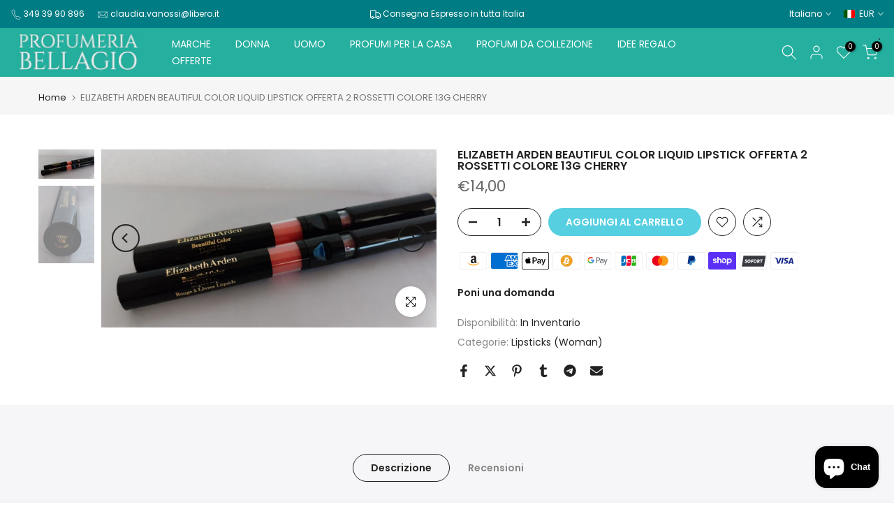

--- FILE ---
content_type: text/html; charset=utf-8
request_url: https://profumeriabellagio.com/it/products/elizabeth-arden-beautiful-color-liquid-lipstick-offerta-2-rossetti-colore-13g-cherry
body_size: 66297
content:
<!doctype html><html class="t4sp-theme t4s-wrapper__full_width hdt-reveal-in-view rtl_false swatch_color_style_2 pr_border_style_1 pr_img_effect_2 enable_eff_img1_true badge_shape_1 css_for_wis_app_true shadow_round_img_false t4s-header__inline is-remove-unavai-2 t4_compare_true t4s-cart-count-0 t4s-pr-ellipsis-false
 no-js" lang="it">
  <head>
 
<meta charset="utf-8">
    <meta http-equiv="X-UA-Compatible" content="IE=edge">
    <meta name="viewport" content="width=device-width, initial-scale=1, height=device-height, minimum-scale=1.0, maximum-scale=1.0">
    <meta name="theme-color" content="#fff">
    <link rel="canonical" href="https://profumeriabellagio.com/it/products/elizabeth-arden-beautiful-color-liquid-lipstick-offerta-2-rossetti-colore-13g-cherry">
    <link rel="preconnect" href="https://cdn.shopify.com" crossorigin><title>ELIZABETH ARDEN BEAUTIFUL COLOR LIQUID LIPSTICK OFFERTA 2 ROSSETTI COL &ndash; Profumeria Bellagio</title>
    <meta name="description" content="Offerta speciale 2 Rossetti liquid color 13G CHERRY . I rossetti sono privi di scatola, ama nuovi Special OFFER !  2 liquid lipstick ! no box/new!"><meta name="keywords" content="ELIZABETH ARDEN BEAUTIFUL COLOR LIQUID LIPSTICK OFFERTA 2 ROSSETTI  COLORE 13G CHERRY, Profumeria Bellagio, profumeriabellagio.com"/><meta name="author" content="Profumeria Bellagio">

<meta property="og:site_name" content="Profumeria Bellagio">
<meta property="og:url" content="https://profumeriabellagio.com/it/products/elizabeth-arden-beautiful-color-liquid-lipstick-offerta-2-rossetti-colore-13g-cherry">
<meta property="og:title" content="ELIZABETH ARDEN BEAUTIFUL COLOR LIQUID LIPSTICK OFFERTA 2 ROSSETTI COL">
<meta property="og:type" content="product">
<meta property="og:description" content="Offerta speciale 2 Rossetti liquid color 13G CHERRY . I rossetti sono privi di scatola, ama nuovi Special OFFER !  2 liquid lipstick ! no box/new!"><meta property="og:image" content="http://profumeriabellagio.com/cdn/shop/products/20230319_165014.jpg?v=1679242618">
  <meta property="og:image:secure_url" content="https://profumeriabellagio.com/cdn/shop/products/20230319_165014.jpg?v=1679242618">
  <meta property="og:image:width" content="4258">
  <meta property="og:image:height" content="2261"><meta property="og:price:amount" content="14,00">
  <meta property="og:price:currency" content="EUR"><meta name="twitter:card" content="summary_large_image">
<meta name="twitter:title" content="ELIZABETH ARDEN BEAUTIFUL COLOR LIQUID LIPSTICK OFFERTA 2 ROSSETTI COL">
<meta name="twitter:description" content="Offerta speciale 2 Rossetti liquid color 13G CHERRY . I rossetti sono privi di scatola, ama nuovi Special OFFER !  2 liquid lipstick ! no box/new!"><script src="//profumeriabellagio.com/cdn/shop/t/18/assets/lazysizes.min.js?v=19113999703148210021729516878" async="async"></script>
    <script src="//profumeriabellagio.com/cdn/shop/t/18/assets/global.min.js?v=38540426977691419761729516877" defer="defer"></script>
    <script>window.performance && window.performance.mark && window.performance.mark('shopify.content_for_header.start');</script><meta name="facebook-domain-verification" content="b2rndujo55qd024wxj7c519ryuc9xu">
<meta name="facebook-domain-verification" content="m00nup8druq5dzw7itfv8hqzeqn3gl">
<meta name="google-site-verification" content="BH6J4ihkrtMDxFY4AUHyMOjvPQUTYPGqHKF61gk84s8">
<meta id="shopify-digital-wallet" name="shopify-digital-wallet" content="/55044243648/digital_wallets/dialog">
<meta name="shopify-checkout-api-token" content="a6c6f6b5084fc0627ac3fcdfb1a1012f">
<meta id="in-context-paypal-metadata" data-shop-id="55044243648" data-venmo-supported="false" data-environment="production" data-locale="it_IT" data-paypal-v4="true" data-currency="EUR">
<link rel="alternate" hreflang="x-default" href="https://profumeriabellagio.com/products/elizabeth-arden-beautiful-color-liquid-lipstick-offerta-2-rossetti-colore-13g-cherry">
<link rel="alternate" hreflang="en" href="https://profumeriabellagio.com/products/elizabeth-arden-beautiful-color-liquid-lipstick-offerta-2-rossetti-colore-13g-cherry">
<link rel="alternate" hreflang="it" href="https://profumeriabellagio.com/it/products/elizabeth-arden-beautiful-color-liquid-lipstick-offerta-2-rossetti-colore-13g-cherry">
<link rel="alternate" type="application/json+oembed" href="https://profumeriabellagio.com/it/products/elizabeth-arden-beautiful-color-liquid-lipstick-offerta-2-rossetti-colore-13g-cherry.oembed">
<script async="async" src="/checkouts/internal/preloads.js?locale=it-IT"></script>
<link rel="preconnect" href="https://shop.app" crossorigin="anonymous">
<script async="async" src="https://shop.app/checkouts/internal/preloads.js?locale=it-IT&shop_id=55044243648" crossorigin="anonymous"></script>
<script id="apple-pay-shop-capabilities" type="application/json">{"shopId":55044243648,"countryCode":"IT","currencyCode":"EUR","merchantCapabilities":["supports3DS"],"merchantId":"gid:\/\/shopify\/Shop\/55044243648","merchantName":"Profumeria Bellagio","requiredBillingContactFields":["postalAddress","email","phone"],"requiredShippingContactFields":["postalAddress","email","phone"],"shippingType":"shipping","supportedNetworks":["visa","maestro","masterCard","amex"],"total":{"type":"pending","label":"Profumeria Bellagio","amount":"1.00"},"shopifyPaymentsEnabled":true,"supportsSubscriptions":true}</script>
<script id="shopify-features" type="application/json">{"accessToken":"a6c6f6b5084fc0627ac3fcdfb1a1012f","betas":["rich-media-storefront-analytics"],"domain":"profumeriabellagio.com","predictiveSearch":true,"shopId":55044243648,"locale":"it"}</script>
<script>var Shopify = Shopify || {};
Shopify.shop = "profumeria-bellagio.myshopify.com";
Shopify.locale = "it";
Shopify.currency = {"active":"EUR","rate":"1.0"};
Shopify.country = "IT";
Shopify.theme = {"name":"kalles-v4-3-6-official","id":173516915027,"schema_name":"Kalles","schema_version":"4.3.6","theme_store_id":null,"role":"main"};
Shopify.theme.handle = "null";
Shopify.theme.style = {"id":null,"handle":null};
Shopify.cdnHost = "profumeriabellagio.com/cdn";
Shopify.routes = Shopify.routes || {};
Shopify.routes.root = "/it/";</script>
<script type="module">!function(o){(o.Shopify=o.Shopify||{}).modules=!0}(window);</script>
<script>!function(o){function n(){var o=[];function n(){o.push(Array.prototype.slice.apply(arguments))}return n.q=o,n}var t=o.Shopify=o.Shopify||{};t.loadFeatures=n(),t.autoloadFeatures=n()}(window);</script>
<script>
  window.ShopifyPay = window.ShopifyPay || {};
  window.ShopifyPay.apiHost = "shop.app\/pay";
  window.ShopifyPay.redirectState = null;
</script>
<script id="shop-js-analytics" type="application/json">{"pageType":"product"}</script>
<script defer="defer" async type="module" src="//profumeriabellagio.com/cdn/shopifycloud/shop-js/modules/v2/client.init-shop-cart-sync_DBkBYU4u.it.esm.js"></script>
<script defer="defer" async type="module" src="//profumeriabellagio.com/cdn/shopifycloud/shop-js/modules/v2/chunk.common_Bivs4Di_.esm.js"></script>
<script type="module">
  await import("//profumeriabellagio.com/cdn/shopifycloud/shop-js/modules/v2/client.init-shop-cart-sync_DBkBYU4u.it.esm.js");
await import("//profumeriabellagio.com/cdn/shopifycloud/shop-js/modules/v2/chunk.common_Bivs4Di_.esm.js");

  window.Shopify.SignInWithShop?.initShopCartSync?.({"fedCMEnabled":true,"windoidEnabled":true});

</script>
<script>
  window.Shopify = window.Shopify || {};
  if (!window.Shopify.featureAssets) window.Shopify.featureAssets = {};
  window.Shopify.featureAssets['shop-js'] = {"shop-cart-sync":["modules/v2/client.shop-cart-sync_DRwX6nDW.it.esm.js","modules/v2/chunk.common_Bivs4Di_.esm.js"],"init-fed-cm":["modules/v2/client.init-fed-cm_BuvK7TtG.it.esm.js","modules/v2/chunk.common_Bivs4Di_.esm.js"],"init-windoid":["modules/v2/client.init-windoid_DIfIlX9n.it.esm.js","modules/v2/chunk.common_Bivs4Di_.esm.js"],"init-shop-email-lookup-coordinator":["modules/v2/client.init-shop-email-lookup-coordinator_CTqdooTa.it.esm.js","modules/v2/chunk.common_Bivs4Di_.esm.js"],"shop-cash-offers":["modules/v2/client.shop-cash-offers_DH2AMOrM.it.esm.js","modules/v2/chunk.common_Bivs4Di_.esm.js","modules/v2/chunk.modal_6w1UtILY.esm.js"],"shop-button":["modules/v2/client.shop-button_BWU4Ej2I.it.esm.js","modules/v2/chunk.common_Bivs4Di_.esm.js"],"shop-toast-manager":["modules/v2/client.shop-toast-manager_Bf_Cko8v.it.esm.js","modules/v2/chunk.common_Bivs4Di_.esm.js"],"avatar":["modules/v2/client.avatar_BTnouDA3.it.esm.js"],"pay-button":["modules/v2/client.pay-button_s5RWRwDl.it.esm.js","modules/v2/chunk.common_Bivs4Di_.esm.js"],"init-shop-cart-sync":["modules/v2/client.init-shop-cart-sync_DBkBYU4u.it.esm.js","modules/v2/chunk.common_Bivs4Di_.esm.js"],"shop-login-button":["modules/v2/client.shop-login-button_D0BCYDhI.it.esm.js","modules/v2/chunk.common_Bivs4Di_.esm.js","modules/v2/chunk.modal_6w1UtILY.esm.js"],"init-customer-accounts-sign-up":["modules/v2/client.init-customer-accounts-sign-up_BLOO4MoV.it.esm.js","modules/v2/client.shop-login-button_D0BCYDhI.it.esm.js","modules/v2/chunk.common_Bivs4Di_.esm.js","modules/v2/chunk.modal_6w1UtILY.esm.js"],"init-shop-for-new-customer-accounts":["modules/v2/client.init-shop-for-new-customer-accounts_COah5pzV.it.esm.js","modules/v2/client.shop-login-button_D0BCYDhI.it.esm.js","modules/v2/chunk.common_Bivs4Di_.esm.js","modules/v2/chunk.modal_6w1UtILY.esm.js"],"init-customer-accounts":["modules/v2/client.init-customer-accounts_DWzouIcw.it.esm.js","modules/v2/client.shop-login-button_D0BCYDhI.it.esm.js","modules/v2/chunk.common_Bivs4Di_.esm.js","modules/v2/chunk.modal_6w1UtILY.esm.js"],"shop-follow-button":["modules/v2/client.shop-follow-button_DYPtBXlp.it.esm.js","modules/v2/chunk.common_Bivs4Di_.esm.js","modules/v2/chunk.modal_6w1UtILY.esm.js"],"checkout-modal":["modules/v2/client.checkout-modal_C7xF1TCw.it.esm.js","modules/v2/chunk.common_Bivs4Di_.esm.js","modules/v2/chunk.modal_6w1UtILY.esm.js"],"lead-capture":["modules/v2/client.lead-capture_DhjBXi_3.it.esm.js","modules/v2/chunk.common_Bivs4Di_.esm.js","modules/v2/chunk.modal_6w1UtILY.esm.js"],"shop-login":["modules/v2/client.shop-login_DG4QDlwr.it.esm.js","modules/v2/chunk.common_Bivs4Di_.esm.js","modules/v2/chunk.modal_6w1UtILY.esm.js"],"payment-terms":["modules/v2/client.payment-terms_Bm6b8FRY.it.esm.js","modules/v2/chunk.common_Bivs4Di_.esm.js","modules/v2/chunk.modal_6w1UtILY.esm.js"]};
</script>
<script>(function() {
  var isLoaded = false;
  function asyncLoad() {
    if (isLoaded) return;
    isLoaded = true;
    var urls = ["https:\/\/cdn.weglot.com\/weglot_script_tag.js?shop=profumeria-bellagio.myshopify.com","https:\/\/seo.apps.avada.io\/avada-seo-installed.js?shop=profumeria-bellagio.myshopify.com"];
    for (var i = 0; i < urls.length; i++) {
      var s = document.createElement('script');
      s.type = 'text/javascript';
      s.async = true;
      s.src = urls[i];
      var x = document.getElementsByTagName('script')[0];
      x.parentNode.insertBefore(s, x);
    }
  };
  if(window.attachEvent) {
    window.attachEvent('onload', asyncLoad);
  } else {
    window.addEventListener('load', asyncLoad, false);
  }
})();</script>
<script id="__st">var __st={"a":55044243648,"offset":3600,"reqid":"d4240c21-8b0f-4a83-9167-c77f24aea6cb-1768922312","pageurl":"profumeriabellagio.com\/it\/products\/elizabeth-arden-beautiful-color-liquid-lipstick-offerta-2-rossetti-colore-13g-cherry","u":"efe83cf54d50","p":"product","rtyp":"product","rid":7465894543552};</script>
<script>window.ShopifyPaypalV4VisibilityTracking = true;</script>
<script id="captcha-bootstrap">!function(){'use strict';const t='contact',e='account',n='new_comment',o=[[t,t],['blogs',n],['comments',n],[t,'customer']],c=[[e,'customer_login'],[e,'guest_login'],[e,'recover_customer_password'],[e,'create_customer']],r=t=>t.map((([t,e])=>`form[action*='/${t}']:not([data-nocaptcha='true']) input[name='form_type'][value='${e}']`)).join(','),a=t=>()=>t?[...document.querySelectorAll(t)].map((t=>t.form)):[];function s(){const t=[...o],e=r(t);return a(e)}const i='password',u='form_key',d=['recaptcha-v3-token','g-recaptcha-response','h-captcha-response',i],f=()=>{try{return window.sessionStorage}catch{return}},m='__shopify_v',_=t=>t.elements[u];function p(t,e,n=!1){try{const o=window.sessionStorage,c=JSON.parse(o.getItem(e)),{data:r}=function(t){const{data:e,action:n}=t;return t[m]||n?{data:e,action:n}:{data:t,action:n}}(c);for(const[e,n]of Object.entries(r))t.elements[e]&&(t.elements[e].value=n);n&&o.removeItem(e)}catch(o){console.error('form repopulation failed',{error:o})}}const l='form_type',E='cptcha';function T(t){t.dataset[E]=!0}const w=window,h=w.document,L='Shopify',v='ce_forms',y='captcha';let A=!1;((t,e)=>{const n=(g='f06e6c50-85a8-45c8-87d0-21a2b65856fe',I='https://cdn.shopify.com/shopifycloud/storefront-forms-hcaptcha/ce_storefront_forms_captcha_hcaptcha.v1.5.2.iife.js',D={infoText:'Protetto da hCaptcha',privacyText:'Privacy',termsText:'Termini'},(t,e,n)=>{const o=w[L][v],c=o.bindForm;if(c)return c(t,g,e,D).then(n);var r;o.q.push([[t,g,e,D],n]),r=I,A||(h.body.append(Object.assign(h.createElement('script'),{id:'captcha-provider',async:!0,src:r})),A=!0)});var g,I,D;w[L]=w[L]||{},w[L][v]=w[L][v]||{},w[L][v].q=[],w[L][y]=w[L][y]||{},w[L][y].protect=function(t,e){n(t,void 0,e),T(t)},Object.freeze(w[L][y]),function(t,e,n,w,h,L){const[v,y,A,g]=function(t,e,n){const i=e?o:[],u=t?c:[],d=[...i,...u],f=r(d),m=r(i),_=r(d.filter((([t,e])=>n.includes(e))));return[a(f),a(m),a(_),s()]}(w,h,L),I=t=>{const e=t.target;return e instanceof HTMLFormElement?e:e&&e.form},D=t=>v().includes(t);t.addEventListener('submit',(t=>{const e=I(t);if(!e)return;const n=D(e)&&!e.dataset.hcaptchaBound&&!e.dataset.recaptchaBound,o=_(e),c=g().includes(e)&&(!o||!o.value);(n||c)&&t.preventDefault(),c&&!n&&(function(t){try{if(!f())return;!function(t){const e=f();if(!e)return;const n=_(t);if(!n)return;const o=n.value;o&&e.removeItem(o)}(t);const e=Array.from(Array(32),(()=>Math.random().toString(36)[2])).join('');!function(t,e){_(t)||t.append(Object.assign(document.createElement('input'),{type:'hidden',name:u})),t.elements[u].value=e}(t,e),function(t,e){const n=f();if(!n)return;const o=[...t.querySelectorAll(`input[type='${i}']`)].map((({name:t})=>t)),c=[...d,...o],r={};for(const[a,s]of new FormData(t).entries())c.includes(a)||(r[a]=s);n.setItem(e,JSON.stringify({[m]:1,action:t.action,data:r}))}(t,e)}catch(e){console.error('failed to persist form',e)}}(e),e.submit())}));const S=(t,e)=>{t&&!t.dataset[E]&&(n(t,e.some((e=>e===t))),T(t))};for(const o of['focusin','change'])t.addEventListener(o,(t=>{const e=I(t);D(e)&&S(e,y())}));const B=e.get('form_key'),M=e.get(l),P=B&&M;t.addEventListener('DOMContentLoaded',(()=>{const t=y();if(P)for(const e of t)e.elements[l].value===M&&p(e,B);[...new Set([...A(),...v().filter((t=>'true'===t.dataset.shopifyCaptcha))])].forEach((e=>S(e,t)))}))}(h,new URLSearchParams(w.location.search),n,t,e,['guest_login'])})(!0,!0)}();</script>
<script integrity="sha256-4kQ18oKyAcykRKYeNunJcIwy7WH5gtpwJnB7kiuLZ1E=" data-source-attribution="shopify.loadfeatures" defer="defer" src="//profumeriabellagio.com/cdn/shopifycloud/storefront/assets/storefront/load_feature-a0a9edcb.js" crossorigin="anonymous"></script>
<script crossorigin="anonymous" defer="defer" src="//profumeriabellagio.com/cdn/shopifycloud/storefront/assets/shopify_pay/storefront-65b4c6d7.js?v=20250812"></script>
<script data-source-attribution="shopify.dynamic_checkout.dynamic.init">var Shopify=Shopify||{};Shopify.PaymentButton=Shopify.PaymentButton||{isStorefrontPortableWallets:!0,init:function(){window.Shopify.PaymentButton.init=function(){};var t=document.createElement("script");t.src="https://profumeriabellagio.com/cdn/shopifycloud/portable-wallets/latest/portable-wallets.it.js",t.type="module",document.head.appendChild(t)}};
</script>
<script data-source-attribution="shopify.dynamic_checkout.buyer_consent">
  function portableWalletsHideBuyerConsent(e){var t=document.getElementById("shopify-buyer-consent"),n=document.getElementById("shopify-subscription-policy-button");t&&n&&(t.classList.add("hidden"),t.setAttribute("aria-hidden","true"),n.removeEventListener("click",e))}function portableWalletsShowBuyerConsent(e){var t=document.getElementById("shopify-buyer-consent"),n=document.getElementById("shopify-subscription-policy-button");t&&n&&(t.classList.remove("hidden"),t.removeAttribute("aria-hidden"),n.addEventListener("click",e))}window.Shopify?.PaymentButton&&(window.Shopify.PaymentButton.hideBuyerConsent=portableWalletsHideBuyerConsent,window.Shopify.PaymentButton.showBuyerConsent=portableWalletsShowBuyerConsent);
</script>
<script data-source-attribution="shopify.dynamic_checkout.cart.bootstrap">document.addEventListener("DOMContentLoaded",(function(){function t(){return document.querySelector("shopify-accelerated-checkout-cart, shopify-accelerated-checkout")}if(t())Shopify.PaymentButton.init();else{new MutationObserver((function(e,n){t()&&(Shopify.PaymentButton.init(),n.disconnect())})).observe(document.body,{childList:!0,subtree:!0})}}));
</script>
<link id="shopify-accelerated-checkout-styles" rel="stylesheet" media="screen" href="https://profumeriabellagio.com/cdn/shopifycloud/portable-wallets/latest/accelerated-checkout-backwards-compat.css" crossorigin="anonymous">
<style id="shopify-accelerated-checkout-cart">
        #shopify-buyer-consent {
  margin-top: 1em;
  display: inline-block;
  width: 100%;
}

#shopify-buyer-consent.hidden {
  display: none;
}

#shopify-subscription-policy-button {
  background: none;
  border: none;
  padding: 0;
  text-decoration: underline;
  font-size: inherit;
  cursor: pointer;
}

#shopify-subscription-policy-button::before {
  box-shadow: none;
}

      </style>

<script>window.performance && window.performance.mark && window.performance.mark('shopify.content_for_header.end');</script>
<link rel="preconnect" href="https://fonts.googleapis.com">
    <link rel="preconnect" href="https://fonts.gstatic.com" crossorigin><link rel="stylesheet" href="https://fonts.googleapis.com/css?family=Poppins:300,300i,400,400i,500,500i,600,600i,700,700i,800,800i|Libre+Baskerville:300,300i,400,400i,500,500i,600,600i,700,700i,800,800i&display=swap" media="print" onload="this.media='all'"><link href="//profumeriabellagio.com/cdn/shop/t/18/assets/base.css?v=121669578540430681821729516877" rel="stylesheet" type="text/css" media="all" /><style data-shopify>:root {
        
         /* CSS Variables */
        --wrapper-mw      : 1420px;
        --font-family-1   : Poppins;
        --font-family-2   : Poppins;
        --font-family-3   : Libre Baskerville;
        --font-body-family   : Poppins;
        --font-heading-family: Poppins;
       
        
        --t4s-success-color       : #428445;
        --t4s-success-color-rgb   : 66, 132, 69;
        --t4s-warning-color       : #e0b252;
        --t4s-warning-color-rgb   : 224, 178, 82;
        --t4s-error-color         : #EB001B;
        --t4s-error-color-rgb     : 235, 0, 27;
        --t4s-light-color         : #ffffff;
        --t4s-dark-color          : #222222;
        --t4s-highlight-color     : #ec0101;
        --t4s-tooltip-background  : #ff0505;
        --t4s-tooltip-color       : #fff;
        --primary-sw-color        : #333;
        --primary-sw-color-rgb    : 51, 51, 51;
        --border-sw-color         : #ddd;
        --secondary-sw-color      : #878787;
        --primary-price-color     : #ec0101;
        --secondary-price-color   : #878787;
        
        --t4s-body-background     : #fff;
        --text-color              : #878787;
        --text-color-rgb          : 135, 135, 135;
        --heading-color           : #222222;
        --accent-color            : #56cfe1;
        --accent-color-rgb        : 86, 207, 225;
        --accent-color-darken     : #23b2c7;
        --accent-color-hover      : var(--accent-color-darken);
        --secondary-color         : #222;
        --secondary-color-rgb     : 34, 34, 34;
        --link-color              : #878787;
        --link-color-hover        : #56cfe1;
        --border-color            : #007d84;
        --border-color-rgb        : 0, 125, 132;
        --border-primary-color    : #333;
        --button-background       : #007d84;
        --button-color            : #fff;
        --button-background-hover : #56cfe1;
        --button-color-hover      : #fff;

        --sale-badge-background    : #ff4e00;
        --sale-badge-color         : #fff;
        --new-badge-background     : #109533;
        --new-badge-color          : #fff;
        --preorder-badge-background: #0774d7;
        --preorder-badge-color     : #fff;
        --soldout-badge-background : #999999;
        --soldout-badge-color      : #fff;
        --custom-badge-background  : #00A500;
        --custom-badge-color       : #fff;/* Shopify related variables */
        --payment-terms-background-color: ;
        
        --lz-background: #f5f5f5;
        --lz-img: url("//profumeriabellagio.com/cdn/shop/t/18/assets/t4s_loader.svg?v=34511488202537764691729516916");}

    html {
      font-size: 62.5%;
      height: 100%;
    }

    body {
      margin: 0;
      overflow-x: hidden;
      font-size:14px;
      letter-spacing: 0px;
      color: var(--text-color);
      font-family: var(--font-body-family);
      line-height: 1.7;
      font-weight: 400;
      -webkit-font-smoothing: auto;
      -moz-osx-font-smoothing: auto;
    }
    /*
    @media screen and (min-width: 750px) {
      body {
        font-size: 1.6rem;
      }
    }
    */

    h1, h2, h3, h4, h5, h6, .t4s_as_title {
      color: var(--heading-color);
      font-family: var(--font-heading-family);
      line-height: 1.4;
      font-weight: 600;
      letter-spacing: 0px;
    }
    h1 { font-size: 37px }
    h2 { font-size: 29px }
    h3 { font-size: 23px }
    h4 { font-size: 18px }
    h5 { font-size: 17px }
    h6 { font-size: 15.5px }
    a,.t4s_as_link {
      /* font-family: var(--font-link-family); */
      color: var(--link-color);
    }
    a:hover,.t4s_as_link:hover {
      color: var(--link-color-hover);
    }
    button,
    input,
    optgroup,
    select,
    textarea {
      border-color: var(--border-color);
    }
    .t4s_as_button,
    button,
    input[type="button"]:not(.t4s-btn),
    input[type="reset"],
    input[type="submit"]:not(.t4s-btn) {
      font-family: var(--font-button-family);
      color: var(--button-color);
      background-color: var(--button-background);
      border-color: var(--button-background);
    }
    .t4s_as_button:hover,
    button:hover,
    input[type="button"]:not(.t4s-btn):hover, 
    input[type="reset"]:hover,
    input[type="submit"]:not(.t4s-btn):hover  {
      color: var(--button-color-hover);
      background-color: var(--button-background-hover);
      border-color: var(--button-background-hover);
    }
    
    .t4s-cp,.t4s-color-accent { color : var(--accent-color) }.t4s-ct,.t4s-color-text { color : var(--text-color) }.t4s-ch,.t4ss-color-heading { color : var(--heading-color) }.t4s-csecondary { color : var(--secondary-color) }
    
    .t4s-fnt-fm-1 {
      font-family: var(--font-family-1) !important;
    }
    .t4s-fnt-fm-2 {
      font-family: var(--font-family-2) !important;
    }
    .t4s-fnt-fm-3 {
      font-family: var(--font-family-3) !important;
    }
    .t4s-cr {
        color: var(--t4s-highlight-color);
    }
    .t4s-price__sale { color: var(--primary-price-color); }.t4s-fix-overflow.t4s-row { max-width: 100vw;margin-left: auto;margin-right: auto;}.lazyloadt4s-opt {opacity: 1 !important;transition: opacity 0s, transform 1s !important;}.t4s-d-block {display: block;}.t4s-d-none {display: none;}@media (min-width: 768px) {.t4s-d-md-block {display: block;}.t4s-d-md-none {display: none; }}@media (min-width: 1025px) {.t4s-d-lg-block {display: block;}.t4s-d-lg-none {display: none; }}@media (prefers-reduced-motion: no-preference) {
    :root {
    --duration-extra-long: .6s;
    --ease-out-slow: cubic-bezier(0, 0, .3, 1);
    --animation-slide-in: revealSlideIn var(--duration-extra-long) var(--ease-out-slow) forwards;
    --animation-fade-in: reveaFadeIn var(--duration-extra-long)  var(--ease-out-slow);
    }

    .hdt-reveal-in-view :where([hdt-reveal="fade-in"], [hdt-reveal="slide-in"]):not([animationend]) {
      opacity: .01;
    }

    .hdt-reveal-in-view [hdt-reveal="slide-in"]:not([animationend]) {
      transform: translateY(2rem);
    }

    .hdt-reveal-in-view [hdt-reveal="fade-in"]:not(.hdt-reveal--offscreen, [animationend]) {
      opacity: 1;
      animation: var(--animation-fade-in);
    }

    .hdt-reveal-in-view [hdt-reveal="slide-in"]:not(.hdt-reveal--offscreen, [animationend]) {
      animation: var(--animation-slide-in);
      animation-delay: calc(var(--animation-order, 0) * 75ms);
    }.hdt-reveal-in-view .flickityt4s:not(.flickityt4s-enabled) [hdt-reveal="fade-in"],
    .hdt-reveal-in-view .flickityt4s:not(.flickityt4s-enabled) [hdt-reveal="slide-in"] {
      animation-iteration-count: 0;
    }
    .hdt-reveal-in-view .flickityt4s.t4s-enabled:not(.flickityt4s-enabled) [hdt-reveal="fade-in"],
    .hdt-reveal-in-view .flickityt4s.t4s-enabled:not(.flickityt4s-enabled) [hdt-reveal="slide-in"] {
      animation-iteration-count: 1;
    }
    @media (min-width:768px){
      .hdt-reveal-in-view .flickityt4s.carousel-disable-md:not(.flickityt4s-enabled) [hdt-reveal="fade-in"],
      .hdt-reveal-in-view .flickityt4s.carousel-disable-md:not(.flickityt4s-enabled) [hdt-reveal="slide-in"] {
        animation-iteration-count: 1;
      }
    }

    .hdt-reveal-in-view :where([hdt-reveal="fade-in"].hdt-reveal--design-mode, [hdt-reveal="slide-in"].hdt-reveal--design-mode, [hdt-reveal]:not(.hdt-reveal--offscreen).hdt-reveal--cancel):not([animationend]) {
      opacity: 1;
      animation: none;
      transition: none;
    }

    .hdt-reveal-in-view [hdt-reveal="slide-in"]:not([animationend]).hdt-reveal--design-mode {
      transform: translateY(0);
    }

    @keyframes revealSlideIn {
      from {
        transform: translateY(2rem);
        opacity: 0.01;
      }
      to {
        transform: translateY(0);
        opacity: 1;
      }
    }

    @keyframes reveaFadeIn {
      from {
        opacity: 0.01;
      }
      to {
        opacity: 1;
      }
    }
  }</style><script>
  const isBehaviorSmooth = 'scrollBehavior' in document.documentElement.style && getComputedStyle(document.documentElement).scrollBehavior === 'smooth';
  const t4sXMLHttpRequest = window.XMLHttpRequest, documentElementT4s = document.documentElement; documentElementT4s.className = documentElementT4s.className.replace('no-js', 'js');function loadImageT4s(_this) { _this.classList.add('lazyloadt4sed')};(function() { const matchMediaHoverT4s = (window.matchMedia('(-moz-touch-enabled: 1), (hover: none)')).matches; documentElementT4s.className += ((window.CSS && window.CSS.supports('(position: sticky) or (position: -webkit-sticky)')) ? ' t4sp-sticky' : ' t4sp-no-sticky'); documentElementT4s.className += matchMediaHoverT4s ? ' t4sp-no-hover' : ' t4sp-hover'; window.onpageshow = function() { if (performance.navigation.type === 2) {document.dispatchEvent(new CustomEvent('cart:refresh'))} }; if (!matchMediaHoverT4s && window.width > 1024) { document.addEventListener('mousemove', function(evt) { documentElementT4s.classList.replace('t4sp-no-hover','t4sp-hover'); document.dispatchEvent(new CustomEvent('theme:hover')); }, {once : true} ); } }());</script><script>const RevealT4s=function(){const e="hdt-reveal",n=e+"--offscreen",t=e+"--cancel",s=e=>{const n=e.target;n.isAnimationend&&(n.setAttribute("animationend",""),n.removeEventListener("animationend",s))};function o(e,o){e.forEach((e,r)=>{const i=e.target;i.setAttribute("observed",""),e.isIntersecting?(i.isUnobserve=!0,i.classList.contains(n)&&i.classList.remove(n),o.unobserve(i)):i.isUnobserve||(i.classList.add(n),i.classList.remove(t)),i.isAnimationend=!0,i.addEventListener("animationend",s)})}return function(n=document,t=!1){const s=Array.from(n.querySelectorAll(`[${e}]:not([observed])`));if(0===s.length)return;if(t)return void s.forEach(n=>{n.classList.add(e+"--design-mode")});const r=new IntersectionObserver(o,{rootMargin:"0px 0px -50px 0px"});s.forEach(e=>r.observe(e))}}();window.matchMedia("(prefers-reduced-motion: no-preference)").matches&&(window.addEventListener("DOMContentLoaded",()=>RevealT4s()),Shopify.designMode&&(document.addEventListener("shopify:section:load",e=>RevealT4s(e.target,!0)),document.addEventListener("shopify:section:reorder",()=>RevealT4s(document,!0))));</script><link rel="stylesheet" href="//profumeriabellagio.com/cdn/shop/t/18/assets/ecomrise-colors.css?v=111603181540343972631729516877" media="print" onload="this.media='all'"><!-- cookie banner include -->
    <script type="text/javascript">
var pathname = window.location.pathname;
var langCode= pathname.split("/");
var langTemp = langCode[1];
//alert(langTemp);
</script>

<script type="text/javascript">
<!-- language condition -->
if (typeof langTemp !== 'undefined'){
    
if (langTemp === "it"){
var _iub = _iub || [];
_iub.csConfiguration = {"lang":"it","siteId":1810774,"enableCcpa":true,"countryDetection":true,"perPurposeConsent":true,"whitelabel":false,"cookiePolicyId":34873302, "banner":{ "acceptButtonDisplay":true,"customizeButtonDisplay":true,"position":"float-top-center","textColor":"white","backgroundColor":"#009099","rejectButtonDisplay":true,"acceptButtonColor":"#00c4d0","acceptButtonCaptionColor":"white","customizeButtonColor":"#00c4d0","customizeButtonCaptionColor":"white","rejectButtonColor":"#00c4d0","rejectButtonCaptionColor":"white" }};
}
else{
var _iub = _iub || [];
_iub.csConfiguration = {"lang":"en","siteId":1810774,"enableCcpa":true,"countryDetection":true,"perPurposeConsent":true,"whitelabel":false,"cookiePolicyId":19096152, "banner":{ "acceptButtonDisplay":true,"customizeButtonDisplay":true,"position":"float-top-center","textColor":"white","backgroundColor":"#009099","rejectButtonDisplay":true,"acceptButtonColor":"#00c4d0","acceptButtonCaptionColor":"white","customizeButtonColor":"#00c4d0","customizeButtonCaptionColor":"white","rejectButtonColor":"#00c4d0","rejectButtonCaptionColor":"white" }};
 }
    
}
</script>


<script type="text/javascript" src="//cdn.iubenda.com/cs/ccpa/stub.js"></script>
<script type="text/javascript" src="//cdn.iubenda.com/cs/iubenda_cs.js" charset="UTF-8" async></script>
    
  <!-- BEGIN app block: shopify://apps/t-lab-ai-language-translate/blocks/custom_translations/b5b83690-efd4-434d-8c6a-a5cef4019faf --><!-- BEGIN app snippet: custom_translation_scripts --><script>
(()=>{var o=/\([0-9]+?\)$/,M=/\r?\n|\r|\t|\xa0|\u200B|\u200E|&nbsp;| /g,v=/<\/?[a-z][\s\S]*>/i,t=/^(https?:\/\/|\/\/)[^\s/$.?#].[^\s]*$/i,k=/\{\{\s*([a-zA-Z_]\w*)\s*\}\}/g,p=/\{\{\s*([a-zA-Z_]\w*)\s*\}\}/,r=/^(https:)?\/\/cdn\.shopify\.com\/(.+)\.(png|jpe?g|gif|webp|svgz?|bmp|tiff?|ico|avif)/i,e=/^(https:)?\/\/cdn\.shopify\.com/i,a=/\b(?:https?|ftp)?:?\/\/?[^\s\/]+\/[^\s]+\.(?:png|jpe?g|gif|webp|svgz?|bmp|tiff?|ico|avif)\b/i,I=/url\(['"]?(.*?)['"]?\)/,m="__label:",i=document.createElement("textarea"),u={t:["src","data-src","data-source","data-href","data-zoom","data-master","data-bg","base-src"],i:["srcset","data-srcset"],o:["href","data-href"],u:["href","data-href","data-src","data-zoom"]},g=new Set(["img","picture","button","p","a","input"]),h=16.67,s=function(n){return n.nodeType===Node.ELEMENT_NODE},c=function(n){return n.nodeType===Node.TEXT_NODE};function w(n){return r.test(n.trim())||a.test(n.trim())}function b(n){return(n=>(n=n.trim(),t.test(n)))(n)||e.test(n.trim())}var l=function(n){return!n||0===n.trim().length};function j(n){return i.innerHTML=n,i.value}function T(n){return A(j(n))}function A(n){return n.trim().replace(o,"").replace(M,"").trim()}var _=1e3;function D(n){n=n.trim().replace(M,"").replace(/&amp;/g,"&").replace(/&gt;/g,">").replace(/&lt;/g,"<").trim();return n.length>_?N(n):n}function E(n){return n.trim().toLowerCase().replace(/^https:/i,"")}function N(n){for(var t=5381,r=0;r<n.length;r++)t=(t<<5)+t^n.charCodeAt(r);return(t>>>0).toString(36)}function f(n){for(var t=document.createElement("template"),r=(t.innerHTML=n,["SCRIPT","IFRAME","OBJECT","EMBED","LINK","META"]),e=/^(on\w+|srcdoc|style)$/i,a=document.createTreeWalker(t.content,NodeFilter.SHOW_ELEMENT),i=a.nextNode();i;i=a.nextNode()){var o=i;if(r.includes(o.nodeName))o.remove();else for(var u=o.attributes.length-1;0<=u;--u)e.test(o.attributes[u].name)&&o.removeAttribute(o.attributes[u].name)}return t.innerHTML}function d(n,t,r){void 0===r&&(r=20);for(var e=n,a=0;e&&e.parentElement&&a<r;){for(var i=e.parentElement,o=0,u=t;o<u.length;o++)for(var s=u[o],c=0,l=s.l;c<l.length;c++){var f=l[c];switch(f.type){case"class":for(var d=0,v=i.classList;d<v.length;d++){var p=v[d];if(f.value.test(p))return s.label}break;case"id":if(i.id&&f.value.test(i.id))return s.label;break;case"attribute":if(i.hasAttribute(f.name)){if(!f.value)return s.label;var m=i.getAttribute(f.name);if(m&&f.value.test(m))return s.label}}}e=i,a++}return"unknown"}function y(n,t){var r,e,a;"function"==typeof window.fetch&&"AbortController"in window?(r=new AbortController,e=setTimeout(function(){return r.abort()},3e3),fetch(n,{credentials:"same-origin",signal:r.signal}).then(function(n){return clearTimeout(e),n.ok?n.json():Promise.reject(n)}).then(t).catch(console.error)):((a=new XMLHttpRequest).onreadystatechange=function(){4===a.readyState&&200===a.status&&t(JSON.parse(a.responseText))},a.open("GET",n,!0),a.timeout=3e3,a.send())}function O(){var l=/([^\s]+)\.(png|jpe?g|gif|webp|svgz?|bmp|tiff?|ico|avif)$/i,f=/_(\{width\}x*|\{width\}x\{height\}|\d{3,4}x\d{3,4}|\d{3,4}x|x\d{3,4}|pinco|icon|thumb|small|compact|medium|large|grande|original|master)(_crop_\w+)*(@[2-3]x)*(.progressive)*$/i,d=/^(https?|ftp|file):\/\//i;function r(n){var t,r="".concat(n.path).concat(n.v).concat(null!=(r=n.size)?r:"",".").concat(n.p);return n.m&&(r="".concat(n.path).concat(n.m,"/").concat(n.v).concat(null!=(t=n.size)?t:"",".").concat(n.p)),n.host&&(r="".concat(null!=(t=n.protocol)?t:"","//").concat(n.host).concat(r)),n.g&&(r+=n.g),r}return{h:function(n){var t=!0,r=(d.test(n)||n.startsWith("//")||(t=!1,n="https://example.com"+n),t);n.startsWith("//")&&(r=!1,n="https:"+n);try{new URL(n)}catch(n){return null}var e,a,i,o,u,s,n=new URL(n),c=n.pathname.split("/").filter(function(n){return n});return c.length<1||(a=c.pop(),e=null!=(e=c.pop())?e:null,null===(a=a.match(l)))?null:(s=a[1],a=a[2],i=s.match(f),o=s,(u=null)!==i&&(o=s.substring(0,i.index),u=i[0]),s=0<c.length?"/"+c.join("/")+"/":"/",{protocol:r?n.protocol:null,host:t?n.host:null,path:s,g:n.search,m:e,v:o,size:u,p:a,version:n.searchParams.get("v"),width:n.searchParams.get("width")})},T:r,S:function(n){return(n.m?"/".concat(n.m,"/"):"/").concat(n.v,".").concat(n.p)},M:function(n){return(n.m?"/".concat(n.m,"/"):"/").concat(n.v,".").concat(n.p,"?v=").concat(n.version||"0")},k:function(n,t){return r({protocol:t.protocol,host:t.host,path:t.path,g:t.g,m:t.m,v:t.v,size:n.size,p:t.p,version:t.version,width:t.width})}}}var x,S,C={},H={};function q(p,n){var m=new Map,g=new Map,i=new Map,r=new Map,e=new Map,a=new Map,o=new Map,u=function(n){return n.toLowerCase().replace(/[\s\W_]+/g,"")},s=new Set(n.A.map(u)),c=0,l=!1,f=!1,d=O();function v(n,t,r){s.has(u(n))||n&&t&&(r.set(n,t),l=!0)}function t(n,t){if(n&&n.trim()&&0!==m.size){var r=A(n),e=H[r];if(e&&(p.log("dictionary",'Overlapping text: "'.concat(n,'" related to html: "').concat(e,'"')),t)&&(n=>{if(n)for(var t=h(n.outerHTML),r=t._,e=(t.I||(r=0),n.parentElement),a=0;e&&a<5;){var i=h(e.outerHTML),o=i.I,i=i._;if(o){if(p.log("dictionary","Ancestor depth ".concat(a,": overlap score=").concat(i.toFixed(3),", base=").concat(r.toFixed(3))),r<i)return 1;if(i<r&&0<r)return}e=e.parentElement,a++}})(t))p.log("dictionary",'Skipping text translation for "'.concat(n,'" because an ancestor HTML translation exists'));else{e=m.get(r);if(e)return e;var a=n;if(a&&a.trim()&&0!==g.size){for(var i,o,u,s=g.entries(),c=s.next();!c.done;){var l=c.value[0],f=c.value[1],d=a.trim().match(l);if(d&&1<d.length){i=l,o=f,u=d;break}c=s.next()}if(i&&o&&u){var v=u.slice(1),t=o.match(k);if(t&&t.length===v.length)return t.reduce(function(n,t,r){return n.replace(t,v[r])},o)}}}}return null}function h(n){var r,e,a;return!n||!n.trim()||0===i.size?{I:null,_:0}:(r=D(n),a=0,(e=null)!=(n=i.get(r))?{I:n,_:1}:(i.forEach(function(n,t){-1!==t.indexOf(r)&&(t=r.length/t.length,a<t)&&(a=t,e=n)}),{I:e,_:a}))}function w(n){return n&&n.trim()&&0!==i.size&&(n=D(n),null!=(n=i.get(n)))?n:null}function b(n){if(n&&n.trim()&&0!==r.size){var t=E(n),t=r.get(t);if(t)return t;t=d.h(n);if(t){n=d.M(t).toLowerCase(),n=r.get(n);if(n)return n;n=d.S(t).toLowerCase(),t=r.get(n);if(t)return t}}return null}function T(n){return!n||!n.trim()||0===e.size||void 0===(n=e.get(A(n)))?null:n}function y(n){return!n||!n.trim()||0===a.size||void 0===(n=a.get(E(n)))?null:n}function x(n){var t;return!n||!n.trim()||0===o.size?null:null!=(t=o.get(A(n)))?t:(t=D(n),void 0!==(n=o.get(t))?n:null)}function S(){var n={j:m,D:g,N:i,O:r,C:e,H:a,q:o,L:l,R:c,F:C};return JSON.stringify(n,function(n,t){return t instanceof Map?Object.fromEntries(t.entries()):t})}return{J:function(n,t){v(n,t,m)},U:function(n,t){n&&t&&(n=new RegExp("^".concat(n,"$"),"s"),g.set(n,t),l=!0)},$:function(n,t){var r;n!==t&&(v((r=j(r=n).trim().replace(M,"").trim()).length>_?N(r):r,t,i),c=Math.max(c,n.length))},P:function(n,t){v(n,t,r),(n=d.h(n))&&(v(d.M(n).toLowerCase(),t,r),v(d.S(n).toLowerCase(),t,r))},G:function(n,t){v(n.replace("[img-alt]","").replace(M,"").trim(),t,e)},B:function(n,t){v(n,t,a)},W:function(n,t){f=!0,v(n,t,o)},V:function(){return p.log("dictionary","Translation dictionaries: ",S),i.forEach(function(n,r){m.forEach(function(n,t){r!==t&&-1!==r.indexOf(t)&&(C[t]=A(n),H[t]=r)})}),p.log("dictionary","appliedTextTranslations: ",JSON.stringify(C)),p.log("dictionary","overlappingTexts: ",JSON.stringify(H)),{L:l,Z:f,K:t,X:w,Y:b,nn:T,tn:y,rn:x}}}}function z(n,t,r){function f(n,t){t=n.split(t);return 2===t.length?t[1].trim()?t:[t[0]]:[n]}var d=q(r,t);return n.forEach(function(n){if(n){var c,l=n.name,n=n.value;if(l&&n){if("string"==typeof n)try{c=JSON.parse(n)}catch(n){return void r.log("dictionary","Invalid metafield JSON for "+l,function(){return String(n)})}else c=n;c&&Object.keys(c).forEach(function(e){if(e){var n,t,r,a=c[e];if(a)if(e!==a)if(l.includes("judge"))r=T(e),d.W(r,a);else if(e.startsWith("[img-alt]"))d.G(e,a);else if(e.startsWith("[img-src]"))n=E(e.replace("[img-src]","")),d.P(n,a);else if(v.test(e))d.$(e,a);else if(w(e))n=E(e),d.P(n,a);else if(b(e))r=E(e),d.B(r,a);else if("/"===(n=(n=e).trim())[0]&&"/"!==n[1]&&(r=E(e),d.B(r,a),r=T(e),d.J(r,a)),p.test(e))(s=(r=e).match(k))&&0<s.length&&(t=r.replace(/[-\/\\^$*+?.()|[\]]/g,"\\$&"),s.forEach(function(n){t=t.replace(n,"(.*)")}),d.U(t,a));else if(e.startsWith(m))r=a.replace(m,""),s=e.replace(m,""),d.J(T(s),r);else{if("product_tags"===l)for(var i=0,o=["_",":"];i<o.length;i++){var u=(n=>{if(e.includes(n)){var t=f(e,n),r=f(a,n);if(t.length===r.length)return t.forEach(function(n,t){n!==r[t]&&(d.J(T(n),r[t]),d.J(T("".concat(n,":")),"".concat(r[t],":")))}),{value:void 0}}})(o[i]);if("object"==typeof u)return u.value}var s=T(e);s!==a&&d.J(s,a)}}})}}}),d.V()}function L(y,x){var e=[{label:"judge-me",l:[{type:"class",value:/jdgm/i},{type:"id",value:/judge-me/i},{type:"attribute",name:"data-widget-name",value:/review_widget/i}]}],a=O();function S(r,n,e){n.forEach(function(n){var t=r.getAttribute(n);t&&(t=n.includes("href")?e.tn(t):e.K(t))&&r.setAttribute(n,t)})}function M(n,t,r){var e,a=n.getAttribute(t);a&&((e=i(a=E(a.split("&")[0]),r))?n.setAttribute(t,e):(e=r.tn(a))&&n.setAttribute(t,e))}function k(n,t,r){var e=n.getAttribute(t);e&&(e=((n,t)=>{var r=(n=n.split(",").filter(function(n){return null!=n&&""!==n.trim()}).map(function(n){var n=n.trim().split(/\s+/),t=n[0].split("?"),r=t[0],t=t[1],t=t?t.split("&"):[],e=((n,t)=>{for(var r=0;r<n.length;r++)if(t(n[r]))return n[r];return null})(t,function(n){return n.startsWith("v=")}),t=t.filter(function(n){return!n.startsWith("v=")}),n=n[1];return{url:r,version:e,en:t.join("&"),size:n}}))[0].url;if(r=i(r=n[0].version?"".concat(r,"?").concat(n[0].version):r,t)){var e=a.h(r);if(e)return n.map(function(n){var t=n.url,r=a.h(t);return r&&(t=a.k(r,e)),n.en&&(r=t.includes("?")?"&":"?",t="".concat(t).concat(r).concat(n.en)),t=n.size?"".concat(t," ").concat(n.size):t}).join(",")}})(e,r))&&n.setAttribute(t,e)}function i(n,t){var r=a.h(n);return null===r?null:(n=t.Y(n))?null===(n=a.h(n))?null:a.k(r,n):(n=a.S(r),null===(t=t.Y(n))||null===(n=a.h(t))?null:a.k(r,n))}function A(n,t,r){var e,a,i,o;r.an&&(e=n,a=r.on,u.o.forEach(function(n){var t=e.getAttribute(n);if(!t)return!1;!t.startsWith("/")||t.startsWith("//")||t.startsWith(a)||(t="".concat(a).concat(t),e.setAttribute(n,t))})),i=n,r=u.u.slice(),o=t,r.forEach(function(n){var t,r=i.getAttribute(n);r&&(w(r)?(t=o.Y(r))&&i.setAttribute(n,t):(t=o.tn(r))&&i.setAttribute(n,t))})}function _(t,r){var n,e,a,i,o;u.t.forEach(function(n){return M(t,n,r)}),u.i.forEach(function(n){return k(t,n,r)}),e="alt",a=r,(o=(n=t).getAttribute(e))&&((i=a.nn(o))?n.setAttribute(e,i):(i=a.K(o))&&n.setAttribute(e,i))}return{un:function(n){return!(!n||!s(n)||x.sn.includes((n=n).tagName.toLowerCase())||n.classList.contains("tl-switcher-container")||(n=n.parentNode)&&["SCRIPT","STYLE"].includes(n.nodeName.toUpperCase()))},cn:function(n){if(c(n)&&null!=(t=n.textContent)&&t.trim()){if(y.Z)if("judge-me"===d(n,e,5)){var t=y.rn(n.textContent);if(t)return void(n.textContent=j(t))}var r,t=y.K(n.textContent,n.parentElement||void 0);t&&(r=n.textContent.trim().replace(o,"").trim(),n.textContent=j(n.textContent.replace(r,t)))}},ln:function(n){if(!!l(n.textContent)||!n.innerHTML)return!1;if(y.Z&&"judge-me"===d(n,e,5)){var t=y.rn(n.innerHTML);if(t)return n.innerHTML=f(t),!0}t=y.X(n.innerHTML);return!!t&&(n.innerHTML=f(t),!0)},fn:function(n){var t,r,e,a,i,o,u,s,c,l;switch(S(n,["data-label","title"],y),n.tagName.toLowerCase()){case"span":S(n,["data-tooltip"],y);break;case"a":A(n,y,x);break;case"input":c=u=y,(l=(s=o=n).getAttribute("type"))&&("submit"===l||"button"===l)&&(l=s.getAttribute("value"),c=c.K(l))&&s.setAttribute("value",c),S(o,["placeholder"],u);break;case"textarea":S(n,["placeholder"],y);break;case"img":_(n,y);break;case"picture":for(var f=y,d=n.childNodes,v=0;v<d.length;v++){var p=d[v];if(p.tagName)switch(p.tagName.toLowerCase()){case"source":k(p,"data-srcset",f),k(p,"srcset",f);break;case"img":_(p,f)}}break;case"div":s=l=y,(u=o=c=n)&&(o=o.style.backgroundImage||o.getAttribute("data-bg")||"")&&"none"!==o&&(o=o.match(I))&&o[1]&&(o=o[1],s=s.Y(o))&&(u.style.backgroundImage='url("'.concat(s,'")')),a=c,i=l,["src","data-src","data-bg"].forEach(function(n){return M(a,n,i)}),["data-bgset"].forEach(function(n){return k(a,n,i)}),["data-href"].forEach(function(n){return S(a,[n],i)});break;case"button":r=y,(e=(t=n).getAttribute("value"))&&(r=r.K(e))&&t.setAttribute("value",r);break;case"iframe":e=y,(r=(t=n).getAttribute("src"))&&(e=e.tn(r))&&t.setAttribute("src",e);break;case"video":for(var m=n,g=y,h=["src"],w=0;w<h.length;w++){var b=h[w],T=m.getAttribute(b);T&&(T=g.tn(T))&&m.setAttribute(b,T)}}},getImageTranslation:function(n){return i(n,y)}}}function R(s,c,l){r=c.dn,e=new WeakMap;var r,e,a={add:function(n){var t=Date.now()+r;e.set(n,t)},has:function(n){var t=null!=(t=e.get(n))?t:0;return!(Date.now()>=t&&(e.delete(n),1))}},i=[],o=[],f=[],d=[],u=2*h,v=3*h;function p(n){var t,r,e;n&&(n.nodeType===Node.TEXT_NODE&&s.un(n.parentElement)?s.cn(n):s.un(n)&&(n=n,s.fn(n),t=g.has(n.tagName.toLowerCase())||(t=(t=n).getBoundingClientRect(),r=window.innerHeight||document.documentElement.clientHeight,e=window.innerWidth||document.documentElement.clientWidth,r=t.top<=r&&0<=t.top+t.height,e=t.left<=e&&0<=t.left+t.width,r&&e),a.has(n)||(t?i:o).push(n)))}function m(n){if(l.log("messageHandler","Processing element:",n),s.un(n)){var t=s.ln(n);if(a.add(n),!t){var r=n.childNodes;l.log("messageHandler","Child nodes:",r);for(var e=0;e<r.length;e++)p(r[e])}}}requestAnimationFrame(function n(){for(var t=performance.now();0<i.length;){var r=i.shift();if(r&&!a.has(r)&&m(r),performance.now()-t>=v)break}requestAnimationFrame(n)}),requestAnimationFrame(function n(){for(var t=performance.now();0<o.length;){var r=o.shift();if(r&&!a.has(r)&&m(r),performance.now()-t>=u)break}requestAnimationFrame(n)}),c.vn&&requestAnimationFrame(function n(){for(var t=performance.now();0<f.length;){var r=f.shift();if(r&&s.fn(r),performance.now()-t>=u)break}requestAnimationFrame(n)}),c.pn&&requestAnimationFrame(function n(){for(var t=performance.now();0<d.length;){var r=d.shift();if(r&&s.cn(r),performance.now()-t>=u)break}requestAnimationFrame(n)});var n={subtree:!0,childList:!0,attributes:c.vn,characterData:c.pn};new MutationObserver(function(n){l.log("observer","Observer:",n);for(var t=0;t<n.length;t++){var r=n[t];switch(r.type){case"childList":for(var e=r.addedNodes,a=0;a<e.length;a++)p(e[a]);var i=r.target.childNodes;if(i.length<=10)for(var o=0;o<i.length;o++)p(i[o]);break;case"attributes":var u=r.target;s.un(u)&&u&&f.push(u);break;case"characterData":c.pn&&(u=r.target)&&u.nodeType===Node.TEXT_NODE&&d.push(u)}}}).observe(document.documentElement,n)}void 0===window.TranslationLab&&(window.TranslationLab={}),window.TranslationLab.CustomTranslations=(x=(()=>{var a;try{a=window.localStorage.getItem("tlab_debug_mode")||null}catch(n){a=null}return{log:function(n,t){for(var r=[],e=2;e<arguments.length;e++)r[e-2]=arguments[e];!a||"observer"===n&&"all"===a||("all"===a||a===n||"custom"===n&&"custom"===a)&&(n=r.map(function(n){if("function"==typeof n)try{return n()}catch(n){return"Error generating parameter: ".concat(n.message)}return n}),console.log.apply(console,[t].concat(n)))}}})(),S=null,{init:function(n,t){n&&!n.isPrimaryLocale&&n.translationsMetadata&&n.translationsMetadata.length&&(0<(t=((n,t,r,e)=>{function a(n,t){for(var r=[],e=2;e<arguments.length;e++)r[e-2]=arguments[e];for(var a=0,i=r;a<i.length;a++){var o=i[a];if(o&&void 0!==o[n])return o[n]}return t}var i=window.localStorage.getItem("tlab_feature_options"),o=null;if(i)try{o=JSON.parse(i)}catch(n){e.log("dictionary","Invalid tlab_feature_options JSON",String(n))}var r=a("useMessageHandler",!0,o,i=r),u=a("messageHandlerCooldown",2e3,o,i),s=a("localizeUrls",!1,o,i),c=a("processShadowRoot",!1,o,i),l=a("attributesMutations",!1,o,i),f=a("processCharacterData",!1,o,i),d=a("excludedTemplates",[],o,i),o=a("phraseIgnoreList",[],o,i);return e.log("dictionary","useMessageHandler:",r),e.log("dictionary","messageHandlerCooldown:",u),e.log("dictionary","localizeUrls:",s),e.log("dictionary","processShadowRoot:",c),e.log("dictionary","attributesMutations:",l),e.log("dictionary","processCharacterData:",f),e.log("dictionary","excludedTemplates:",d),e.log("dictionary","phraseIgnoreList:",o),{sn:["html","head","meta","script","noscript","style","link","canvas","svg","g","path","ellipse","br","hr"],locale:n,on:t,gn:r,dn:u,an:s,hn:c,vn:l,pn:f,mn:d,A:o}})(n.locale,n.on,t,x)).mn.length&&t.mn.includes(n.template)||(n=z(n.translationsMetadata,t,x),S=L(n,t),n.L&&(t.gn&&R(S,t,x),window.addEventListener("DOMContentLoaded",function(){function e(n){n=/\/products\/(.+?)(\?.+)?$/.exec(n);return n?n[1]:null}var n,t,r,a;(a=document.querySelector(".cbb-frequently-bought-selector-label-name"))&&"true"!==a.getAttribute("translated")&&(n=e(window.location.pathname))&&(t="https://".concat(window.location.host,"/products/").concat(n,".json"),r="https://".concat(window.location.host).concat(window.Shopify.routes.root,"products/").concat(n,".json"),y(t,function(n){a.childNodes.forEach(function(t){t.textContent===n.product.title&&y(r,function(n){t.textContent!==n.product.title&&(t.textContent=n.product.title,a.setAttribute("translated","true"))})})}),document.querySelectorAll('[class*="cbb-frequently-bought-selector-link"]').forEach(function(t){var n,r;"true"!==t.getAttribute("translated")&&(n=t.getAttribute("href"))&&(r=e(n))&&y("https://".concat(window.location.host).concat(window.Shopify.routes.root,"products/").concat(r,".json"),function(n){t.textContent!==n.product.title&&(t.textContent=n.product.title,t.setAttribute("translated","true"))})}))}))))},getImageTranslation:function(n){return x.log("dictionary","translationManager: ",S),S?S.getImageTranslation(n):null}})})();
</script><!-- END app snippet -->

<script>
  (function() {
    var ctx = {
      locale: 'it',
      isPrimaryLocale: false,
      rootUrl: '/it',
      translationsMetadata: [{},{"name":"judge-me-product-review","value":null}],
      template: "product",
    };
    var settings = null;
    TranslationLab.CustomTranslations.init(ctx, settings);
  })()
</script>


<!-- END app block --><!-- BEGIN app block: shopify://apps/t-lab-ai-language-translate/blocks/language_switcher/b5b83690-efd4-434d-8c6a-a5cef4019faf --><!-- BEGIN app snippet: switcher_styling -->

<link href="//cdn.shopify.com/extensions/019bb762-7264-7b99-8d86-32684349d784/content-translation-297/assets/advanced-switcher.css" rel="stylesheet" type="text/css" media="all" />

<style>
  .tl-switcher-container.tl-custom-position {
    border-width: 1px;
    border-style: solid;
    border-color: #000000;
    background-color: #ffffff;
  }

  .tl-custom-position.top-right {
    top: 55px;
    right: 20px;
    bottom: auto;
    left: auto;
  }

  .tl-custom-position.top-left {
    top: 55px;
    right: auto;
    bottom: auto;
    left: 20px;
  }

  .tl-custom-position.bottom-left {
    position: fixed;
    top: auto;
    right: auto;
    bottom: 20px;
    left: 20px;
  }

  .tl-custom-position.bottom-right {
    position: fixed;
    top: auto;
    right: 20px;
    bottom: 20px;
    left: auto;
  }

  .tl-custom-position > div {
    font-size: 14px;
    color: #5c5c5c;
  }

  .tl-custom-position .tl-label {
    color: #5c5c5c;
  }

  .tl-dropdown,
  .tl-overlay,
  .tl-options {
    display: none;
  }

  .tl-dropdown.bottom-right,
  .tl-dropdown.bottom-left {
    bottom: 100%;
    top: auto;
  }

  .tl-dropdown.top-right,
  .tl-dropdown.bottom-right {
    right: 0;
    left: auto;
  }

  .tl-options.bottom-right,
  .tl-options.bottom-left {
    bottom: 100%;
    top: auto;
  }

  .tl-options.top-right,
  .tl-options.bottom-right {
    right: 0;
    left: auto;
  }

  div:not(.tl-inner) > .tl-switcher .tl-select,
  div.tl-selections {
    border-width: 0px;
  }

  

  
</style>
<!-- END app snippet -->

<script type="text/template" id="tl-switcher-template">
  <div class="tl-switcher-container hidden top-right">
    
    <!-- BEGIN app snippet: language_form2 --><div class="tl-languages-unwrap" style="display: none;"><form method="post" action="/it/localization" id="localization_form" accept-charset="UTF-8" class="shopify-localization-form" enctype="multipart/form-data"><input type="hidden" name="form_type" value="localization" /><input type="hidden" name="utf8" value="✓" /><input type="hidden" name="_method" value="put" /><input type="hidden" name="return_to" value="/it/products/elizabeth-arden-beautiful-color-liquid-lipstick-offerta-2-rossetti-colore-13g-cherry" />
    <ul class="tl-options" role="list">
      
          <li
            class="tl-option "
            data-value="en"
          >
                <span class="tl-label tl-name" for="English">English</span>
          </li>
          <li
            class="tl-option active"
            data-value="it"
          >
                <span class="tl-label tl-name" for="Italiano">Italiano</span>
          </li>
      
    </ul>
    <input type="hidden" name="country_code" value="IT">
    <input type="hidden" name="language_code" value="it"></form>
</div>
<!-- END app snippet -->
  </div>
</script>

<!-- BEGIN app snippet: switcher_init_script --><script>
  "use strict";
  (()=>{let s="tlSwitcherReady",l="hidden";function c(i,r,t=0){var e=i.map(function(e){return document.querySelector(e)});if(e.every(function(e){return!!e}))r(e);else{let e=new MutationObserver(function(e,t){var n=i.map(function(e){return document.querySelector(e)});n.every(function(e){return!!e})&&(t.disconnect(),r(n))});e.observe(document.documentElement,{childList:!0,subtree:!0}),0<t&&setTimeout(function(){e.disconnect()},t)}}let a=function(c,a){return function(t){var n=t[0],i=t[1];if(n&&i){var r=n.cloneNode(!0);let e=!1;switch(a){case"before":var o=i.parentElement;o&&(o.insertBefore(r,i),e=!0);break;case"after":o=i.parentElement;o&&(o.insertBefore(r,i.nextSibling),e=!0);break;case"in-element-prepend":o=i.firstChild;i.insertBefore(r,o),e=!0;break;case"in-element":i.appendChild(r),e=!0}e&&(r instanceof HTMLElement&&(r.classList.add(c),r.classList.remove(l)),t=new CustomEvent(s,{detail:{switcherElement:r}}),document.dispatchEvent(t))}}};function r(e){switch(e.switcherPosition){case"header":t=e.switcherPrototypeSelector,i=e.headerRelativePosition,r=e.mobileRefElement,o=e.mobileRelativePosition,(n=e.headerRefElement)&&n.split(",").map(e=>e.trim()).filter(Boolean).forEach(e=>{c([t,e],a("desktop",i),3e3)}),r&&r.split(",").map(e=>e.trim()).filter(Boolean).forEach(e=>{c([t,e],a("mobile",o))});break;case"custom":n=e.switcherPrototypeSelector,(n=document.querySelector(n))&&(n.classList.add("tl-custom-position"),n.classList.remove(l),n=new CustomEvent(s,{detail:{switcherElement:n}}),document.dispatchEvent(n))}var t,n,i,r,o}void 0===window.TranslationLab&&(window.TranslationLab={}),window.TranslationLab.Switcher={configure:function(i){c(["body"],e=>{var t,n=document.getElementById("tl-switcher-template");n&&((t=document.createElement("div")).innerHTML=n.innerHTML,n=t.querySelector(".tl-switcher-container"))&&(t=n.cloneNode(!0),e[0])&&e[0].appendChild(t),r(i)})}}})();
</script><!-- END app snippet -->

<script>
  (function () {

    var enabledShopCurrenciesJson = '[{"name":"United Arab Emirates Dirham","iso_code":"AED","symbol":"د.إ"},{"name":"Afghan Afghani","iso_code":"AFN","symbol":"؋"},{"name":"Albanian Lek","iso_code":"ALL","symbol":"L"},{"name":"Armenian Dram","iso_code":"AMD","symbol":"դր."},{"name":"Netherlands Antillean Gulden","iso_code":"ANG","symbol":"ƒ"},{"name":"Australian Dollar","iso_code":"AUD","symbol":"$"},{"name":"Aruban Florin","iso_code":"AWG","symbol":"ƒ"},{"name":"Azerbaijani Manat","iso_code":"AZN","symbol":"₼"},{"name":"Bosnia and Herzegovina Convertible Mark","iso_code":"BAM","symbol":"КМ"},{"name":"Barbadian Dollar","iso_code":"BBD","symbol":"$"},{"name":"Bangladeshi Taka","iso_code":"BDT","symbol":"৳"},{"name":"Burundian Franc","iso_code":"BIF","symbol":"Fr"},{"name":"Brunei Dollar","iso_code":"BND","symbol":"$"},{"name":"Bolivian Boliviano","iso_code":"BOB","symbol":"Bs."},{"name":"Bahamian Dollar","iso_code":"BSD","symbol":"$"},{"name":"Botswana Pula","iso_code":"BWP","symbol":"P"},{"name":"Belize Dollar","iso_code":"BZD","symbol":"$"},{"name":"Canadian Dollar","iso_code":"CAD","symbol":"$"},{"name":"Congolese Franc","iso_code":"CDF","symbol":"Fr"},{"name":"Swiss Franc","iso_code":"CHF","symbol":"CHF"},{"name":"Chinese Renminbi Yuan","iso_code":"CNY","symbol":"¥"},{"name":"Costa Rican Colón","iso_code":"CRC","symbol":"₡"},{"name":"Cape Verdean Escudo","iso_code":"CVE","symbol":"$"},{"name":"Czech Koruna","iso_code":"CZK","symbol":"Kč"},{"name":"Djiboutian Franc","iso_code":"DJF","symbol":"Fdj"},{"name":"Danish Krone","iso_code":"DKK","symbol":"kr."},{"name":"Dominican Peso","iso_code":"DOP","symbol":"$"},{"name":"Algerian Dinar","iso_code":"DZD","symbol":"د.ج"},{"name":"Egyptian Pound","iso_code":"EGP","symbol":"ج.م"},{"name":"Ethiopian Birr","iso_code":"ETB","symbol":"Br"},{"name":"Euro","iso_code":"EUR","symbol":"€"},{"name":"Fijian Dollar","iso_code":"FJD","symbol":"$"},{"name":"Falkland Pound","iso_code":"FKP","symbol":"£"},{"name":"British Pound","iso_code":"GBP","symbol":"£"},{"name":"Gambian Dalasi","iso_code":"GMD","symbol":"D"},{"name":"Guinean Franc","iso_code":"GNF","symbol":"Fr"},{"name":"Guatemalan Quetzal","iso_code":"GTQ","symbol":"Q"},{"name":"Guyanese Dollar","iso_code":"GYD","symbol":"$"},{"name":"Hong Kong Dollar","iso_code":"HKD","symbol":"$"},{"name":"Honduran Lempira","iso_code":"HNL","symbol":"L"},{"name":"Hungarian Forint","iso_code":"HUF","symbol":"Ft"},{"name":"Indonesian Rupiah","iso_code":"IDR","symbol":"Rp"},{"name":"Israeli New Shekel","iso_code":"ILS","symbol":"₪"},{"name":"Indian Rupee","iso_code":"INR","symbol":"₹"},{"name":"Icelandic Króna","iso_code":"ISK","symbol":"kr"},{"name":"Jamaican Dollar","iso_code":"JMD","symbol":"$"},{"name":"Japanese Yen","iso_code":"JPY","symbol":"¥"},{"name":"Kenyan Shilling","iso_code":"KES","symbol":"KSh"},{"name":"Kyrgyzstani Som","iso_code":"KGS","symbol":"som"},{"name":"Cambodian Riel","iso_code":"KHR","symbol":"៛"},{"name":"Comorian Franc","iso_code":"KMF","symbol":"Fr"},{"name":"South Korean Won","iso_code":"KRW","symbol":"₩"},{"name":"Cayman Islands Dollar","iso_code":"KYD","symbol":"$"},{"name":"Kazakhstani Tenge","iso_code":"KZT","symbol":"₸"},{"name":"Lao Kip","iso_code":"LAK","symbol":"₭"},{"name":"Lebanese Pound","iso_code":"LBP","symbol":"ل.ل"},{"name":"Sri Lankan Rupee","iso_code":"LKR","symbol":"₨"},{"name":"Moroccan Dirham","iso_code":"MAD","symbol":"د.م."},{"name":"Moldovan Leu","iso_code":"MDL","symbol":"L"},{"name":"Macedonian Denar","iso_code":"MKD","symbol":"ден"},{"name":"Myanmar Kyat","iso_code":"MMK","symbol":"K"},{"name":"Mongolian Tögrög","iso_code":"MNT","symbol":"₮"},{"name":"Macanese Pataca","iso_code":"MOP","symbol":"P"},{"name":"Mauritian Rupee","iso_code":"MUR","symbol":"₨"},{"name":"Maldivian Rufiyaa","iso_code":"MVR","symbol":"MVR"},{"name":"Malawian Kwacha","iso_code":"MWK","symbol":"MK"},{"name":"Malaysian Ringgit","iso_code":"MYR","symbol":"RM"},{"name":"Nigerian Naira","iso_code":"NGN","symbol":"₦"},{"name":"Nicaraguan Córdoba","iso_code":"NIO","symbol":"C$"},{"name":"Nepalese Rupee","iso_code":"NPR","symbol":"Rs."},{"name":"New Zealand Dollar","iso_code":"NZD","symbol":"$"},{"name":"Peruvian Sol","iso_code":"PEN","symbol":"S/"},{"name":"Papua New Guinean Kina","iso_code":"PGK","symbol":"K"},{"name":"Philippine Peso","iso_code":"PHP","symbol":"₱"},{"name":"Pakistani Rupee","iso_code":"PKR","symbol":"₨"},{"name":"Polish Złoty","iso_code":"PLN","symbol":"zł"},{"name":"Paraguayan Guaraní","iso_code":"PYG","symbol":"₲"},{"name":"Qatari Riyal","iso_code":"QAR","symbol":"ر.ق"},{"name":"Romanian Leu","iso_code":"RON","symbol":"Lei"},{"name":"Serbian Dinar","iso_code":"RSD","symbol":"РСД"},{"name":"Rwandan Franc","iso_code":"RWF","symbol":"FRw"},{"name":"Saudi Riyal","iso_code":"SAR","symbol":"ر.س"},{"name":"Solomon Islands Dollar","iso_code":"SBD","symbol":"$"},{"name":"Swedish Krona","iso_code":"SEK","symbol":"kr"},{"name":"Singapore Dollar","iso_code":"SGD","symbol":"$"},{"name":"Saint Helenian Pound","iso_code":"SHP","symbol":"£"},{"name":"Sierra Leonean Leone","iso_code":"SLL","symbol":"Le"},{"name":"São Tomé and Príncipe Dobra","iso_code":"STD","symbol":"Db"},{"name":"Thai Baht","iso_code":"THB","symbol":"฿"},{"name":"Tajikistani Somoni","iso_code":"TJS","symbol":"ЅМ"},{"name":"Tongan Paʻanga","iso_code":"TOP","symbol":"T$"},{"name":"Trinidad and Tobago Dollar","iso_code":"TTD","symbol":"$"},{"name":"New Taiwan Dollar","iso_code":"TWD","symbol":"$"},{"name":"Tanzanian Shilling","iso_code":"TZS","symbol":"Sh"},{"name":"Ukrainian Hryvnia","iso_code":"UAH","symbol":"₴"},{"name":"Ugandan Shilling","iso_code":"UGX","symbol":"USh"},{"name":"United States Dollar","iso_code":"USD","symbol":"$"},{"name":"Uruguayan Peso","iso_code":"UYU","symbol":"$U"},{"name":"Uzbekistan Som","iso_code":"UZS","symbol":"so&#39;m"},{"name":"Vietnamese Đồng","iso_code":"VND","symbol":"₫"},{"name":"Vanuatu Vatu","iso_code":"VUV","symbol":"Vt"},{"name":"Samoan Tala","iso_code":"WST","symbol":"T"},{"name":"Central African Cfa Franc","iso_code":"XAF","symbol":"CFA"},{"name":"East Caribbean Dollar","iso_code":"XCD","symbol":"$"},{"name":"West African Cfa Franc","iso_code":"XOF","symbol":"Fr"},{"name":"Cfp Franc","iso_code":"XPF","symbol":"Fr"},{"name":"Yemeni Rial","iso_code":"YER","symbol":"﷼"}]';
    var availableCountriesJson = '[{"name":"Afghanistan","iso_code":"AF","currency_code":"AFN"},{"name":"Albania","iso_code":"AL","currency_code":"ALL"},{"name":"Algeria","iso_code":"DZ","currency_code":"DZD"},{"name":"Altre isole americane del Pacifico","iso_code":"UM","currency_code":"USD"},{"name":"Andorra","iso_code":"AD","currency_code":"EUR"},{"name":"Angola","iso_code":"AO","currency_code":"EUR"},{"name":"Anguilla","iso_code":"AI","currency_code":"XCD"},{"name":"Antigua e Barbuda","iso_code":"AG","currency_code":"XCD"},{"name":"Arabia Saudita","iso_code":"SA","currency_code":"SAR"},{"name":"Argentina","iso_code":"AR","currency_code":"EUR"},{"name":"Armenia","iso_code":"AM","currency_code":"AMD"},{"name":"Aruba","iso_code":"AW","currency_code":"AWG"},{"name":"Australia","iso_code":"AU","currency_code":"AUD"},{"name":"Austria","iso_code":"AT","currency_code":"EUR"},{"name":"Azerbaigian","iso_code":"AZ","currency_code":"AZN"},{"name":"Bahamas","iso_code":"BS","currency_code":"BSD"},{"name":"Bahrein","iso_code":"BH","currency_code":"EUR"},{"name":"Bangladesh","iso_code":"BD","currency_code":"BDT"},{"name":"Barbados","iso_code":"BB","currency_code":"BBD"},{"name":"Belgio","iso_code":"BE","currency_code":"EUR"},{"name":"Belize","iso_code":"BZ","currency_code":"BZD"},{"name":"Benin","iso_code":"BJ","currency_code":"XOF"},{"name":"Bermuda","iso_code":"BM","currency_code":"USD"},{"name":"Bhutan","iso_code":"BT","currency_code":"EUR"},{"name":"Bielorussia","iso_code":"BY","currency_code":"EUR"},{"name":"Bolivia","iso_code":"BO","currency_code":"BOB"},{"name":"Bosnia ed Erzegovina","iso_code":"BA","currency_code":"BAM"},{"name":"Botswana","iso_code":"BW","currency_code":"BWP"},{"name":"Brasile","iso_code":"BR","currency_code":"EUR"},{"name":"Brunei","iso_code":"BN","currency_code":"BND"},{"name":"Bulgaria","iso_code":"BG","currency_code":"EUR"},{"name":"Burkina Faso","iso_code":"BF","currency_code":"XOF"},{"name":"Burundi","iso_code":"BI","currency_code":"BIF"},{"name":"Cambogia","iso_code":"KH","currency_code":"KHR"},{"name":"Camerun","iso_code":"CM","currency_code":"XAF"},{"name":"Canada","iso_code":"CA","currency_code":"CAD"},{"name":"Capo Verde","iso_code":"CV","currency_code":"CVE"},{"name":"Caraibi olandesi","iso_code":"BQ","currency_code":"USD"},{"name":"Cechia","iso_code":"CZ","currency_code":"CZK"},{"name":"Ciad","iso_code":"TD","currency_code":"XAF"},{"name":"Cile","iso_code":"CL","currency_code":"EUR"},{"name":"Cina","iso_code":"CN","currency_code":"CNY"},{"name":"Cipro","iso_code":"CY","currency_code":"EUR"},{"name":"Città del Vaticano","iso_code":"VA","currency_code":"EUR"},{"name":"Colombia","iso_code":"CO","currency_code":"EUR"},{"name":"Comore","iso_code":"KM","currency_code":"KMF"},{"name":"Congo - Kinshasa","iso_code":"CD","currency_code":"CDF"},{"name":"Congo-Brazzaville","iso_code":"CG","currency_code":"XAF"},{"name":"Corea del Sud","iso_code":"KR","currency_code":"KRW"},{"name":"Costa Rica","iso_code":"CR","currency_code":"CRC"},{"name":"Costa d’Avorio","iso_code":"CI","currency_code":"XOF"},{"name":"Croazia","iso_code":"HR","currency_code":"EUR"},{"name":"Curaçao","iso_code":"CW","currency_code":"ANG"},{"name":"Danimarca","iso_code":"DK","currency_code":"DKK"},{"name":"Dominica","iso_code":"DM","currency_code":"XCD"},{"name":"Ecuador","iso_code":"EC","currency_code":"USD"},{"name":"Egitto","iso_code":"EG","currency_code":"EGP"},{"name":"El Salvador","iso_code":"SV","currency_code":"USD"},{"name":"Emirati Arabi Uniti","iso_code":"AE","currency_code":"AED"},{"name":"Eritrea","iso_code":"ER","currency_code":"EUR"},{"name":"Estonia","iso_code":"EE","currency_code":"EUR"},{"name":"Etiopia","iso_code":"ET","currency_code":"ETB"},{"name":"Figi","iso_code":"FJ","currency_code":"FJD"},{"name":"Filippine","iso_code":"PH","currency_code":"PHP"},{"name":"Finlandia","iso_code":"FI","currency_code":"EUR"},{"name":"Francia","iso_code":"FR","currency_code":"EUR"},{"name":"Gabon","iso_code":"GA","currency_code":"XOF"},{"name":"Gambia","iso_code":"GM","currency_code":"GMD"},{"name":"Georgia","iso_code":"GE","currency_code":"EUR"},{"name":"Georgia del Sud e Sandwich australi","iso_code":"GS","currency_code":"GBP"},{"name":"Germania","iso_code":"DE","currency_code":"EUR"},{"name":"Ghana","iso_code":"GH","currency_code":"EUR"},{"name":"Giamaica","iso_code":"JM","currency_code":"JMD"},{"name":"Giappone","iso_code":"JP","currency_code":"JPY"},{"name":"Gibilterra","iso_code":"GI","currency_code":"GBP"},{"name":"Gibuti","iso_code":"DJ","currency_code":"DJF"},{"name":"Giordania","iso_code":"JO","currency_code":"EUR"},{"name":"Grecia","iso_code":"GR","currency_code":"EUR"},{"name":"Grenada","iso_code":"GD","currency_code":"XCD"},{"name":"Groenlandia","iso_code":"GL","currency_code":"DKK"},{"name":"Guadalupa","iso_code":"GP","currency_code":"EUR"},{"name":"Guatemala","iso_code":"GT","currency_code":"GTQ"},{"name":"Guernsey","iso_code":"GG","currency_code":"GBP"},{"name":"Guinea","iso_code":"GN","currency_code":"GNF"},{"name":"Guinea Equatoriale","iso_code":"GQ","currency_code":"XAF"},{"name":"Guinea-Bissau","iso_code":"GW","currency_code":"XOF"},{"name":"Guyana","iso_code":"GY","currency_code":"GYD"},{"name":"Guyana francese","iso_code":"GF","currency_code":"EUR"},{"name":"Haiti","iso_code":"HT","currency_code":"EUR"},{"name":"Honduras","iso_code":"HN","currency_code":"HNL"},{"name":"India","iso_code":"IN","currency_code":"INR"},{"name":"Indonesia","iso_code":"ID","currency_code":"IDR"},{"name":"Iraq","iso_code":"IQ","currency_code":"EUR"},{"name":"Irlanda","iso_code":"IE","currency_code":"EUR"},{"name":"Islanda","iso_code":"IS","currency_code":"ISK"},{"name":"Isola Ascensione","iso_code":"AC","currency_code":"SHP"},{"name":"Isola Christmas","iso_code":"CX","currency_code":"AUD"},{"name":"Isola Norfolk","iso_code":"NF","currency_code":"AUD"},{"name":"Isola di Man","iso_code":"IM","currency_code":"GBP"},{"name":"Isole Åland","iso_code":"AX","currency_code":"EUR"},{"name":"Isole Cayman","iso_code":"KY","currency_code":"KYD"},{"name":"Isole Cocos (Keeling)","iso_code":"CC","currency_code":"AUD"},{"name":"Isole Cook","iso_code":"CK","currency_code":"NZD"},{"name":"Isole Fær Øer","iso_code":"FO","currency_code":"DKK"},{"name":"Isole Falkland","iso_code":"FK","currency_code":"FKP"},{"name":"Isole Pitcairn","iso_code":"PN","currency_code":"NZD"},{"name":"Isole Salomone","iso_code":"SB","currency_code":"SBD"},{"name":"Isole Turks e Caicos","iso_code":"TC","currency_code":"USD"},{"name":"Isole Vergini Britanniche","iso_code":"VG","currency_code":"USD"},{"name":"Israele","iso_code":"IL","currency_code":"ILS"},{"name":"Italia","iso_code":"IT","currency_code":"EUR"},{"name":"Jersey","iso_code":"JE","currency_code":"EUR"},{"name":"Kazakistan","iso_code":"KZ","currency_code":"KZT"},{"name":"Kenya","iso_code":"KE","currency_code":"KES"},{"name":"Kirghizistan","iso_code":"KG","currency_code":"KGS"},{"name":"Kiribati","iso_code":"KI","currency_code":"EUR"},{"name":"Kosovo","iso_code":"XK","currency_code":"EUR"},{"name":"Kuwait","iso_code":"KW","currency_code":"EUR"},{"name":"Laos","iso_code":"LA","currency_code":"LAK"},{"name":"Lesotho","iso_code":"LS","currency_code":"EUR"},{"name":"Lettonia","iso_code":"LV","currency_code":"EUR"},{"name":"Libano","iso_code":"LB","currency_code":"LBP"},{"name":"Liberia","iso_code":"LR","currency_code":"EUR"},{"name":"Libia","iso_code":"LY","currency_code":"EUR"},{"name":"Liechtenstein","iso_code":"LI","currency_code":"CHF"},{"name":"Lituania","iso_code":"LT","currency_code":"EUR"},{"name":"Lussemburgo","iso_code":"LU","currency_code":"EUR"},{"name":"Macedonia del Nord","iso_code":"MK","currency_code":"MKD"},{"name":"Madagascar","iso_code":"MG","currency_code":"EUR"},{"name":"Malawi","iso_code":"MW","currency_code":"MWK"},{"name":"Malaysia","iso_code":"MY","currency_code":"MYR"},{"name":"Maldive","iso_code":"MV","currency_code":"MVR"},{"name":"Mali","iso_code":"ML","currency_code":"XOF"},{"name":"Malta","iso_code":"MT","currency_code":"EUR"},{"name":"Marocco","iso_code":"MA","currency_code":"MAD"},{"name":"Martinica","iso_code":"MQ","currency_code":"EUR"},{"name":"Mauritania","iso_code":"MR","currency_code":"EUR"},{"name":"Mauritius","iso_code":"MU","currency_code":"MUR"},{"name":"Mayotte","iso_code":"YT","currency_code":"EUR"},{"name":"Messico","iso_code":"MX","currency_code":"EUR"},{"name":"Moldavia","iso_code":"MD","currency_code":"MDL"},{"name":"Monaco","iso_code":"MC","currency_code":"EUR"},{"name":"Mongolia","iso_code":"MN","currency_code":"MNT"},{"name":"Montenegro","iso_code":"ME","currency_code":"EUR"},{"name":"Montserrat","iso_code":"MS","currency_code":"XCD"},{"name":"Mozambico","iso_code":"MZ","currency_code":"EUR"},{"name":"Myanmar (Birmania)","iso_code":"MM","currency_code":"MMK"},{"name":"Namibia","iso_code":"NA","currency_code":"EUR"},{"name":"Nauru","iso_code":"NR","currency_code":"AUD"},{"name":"Nepal","iso_code":"NP","currency_code":"NPR"},{"name":"Nicaragua","iso_code":"NI","currency_code":"NIO"},{"name":"Niger","iso_code":"NE","currency_code":"XOF"},{"name":"Nigeria","iso_code":"NG","currency_code":"NGN"},{"name":"Niue","iso_code":"NU","currency_code":"NZD"},{"name":"Norvegia","iso_code":"NO","currency_code":"EUR"},{"name":"Nuova Caledonia","iso_code":"NC","currency_code":"XPF"},{"name":"Nuova Zelanda","iso_code":"NZ","currency_code":"NZD"},{"name":"Oman","iso_code":"OM","currency_code":"EUR"},{"name":"Paesi Bassi","iso_code":"NL","currency_code":"EUR"},{"name":"Pakistan","iso_code":"PK","currency_code":"PKR"},{"name":"Panamá","iso_code":"PA","currency_code":"USD"},{"name":"Papua Nuova Guinea","iso_code":"PG","currency_code":"PGK"},{"name":"Paraguay","iso_code":"PY","currency_code":"PYG"},{"name":"Perù","iso_code":"PE","currency_code":"PEN"},{"name":"Polinesia francese","iso_code":"PF","currency_code":"XPF"},{"name":"Polonia","iso_code":"PL","currency_code":"PLN"},{"name":"Portogallo","iso_code":"PT","currency_code":"EUR"},{"name":"Qatar","iso_code":"QA","currency_code":"QAR"},{"name":"RAS di Hong Kong","iso_code":"HK","currency_code":"HKD"},{"name":"RAS di Macao","iso_code":"MO","currency_code":"MOP"},{"name":"Regno Unito","iso_code":"GB","currency_code":"GBP"},{"name":"Repubblica Centrafricana","iso_code":"CF","currency_code":"XAF"},{"name":"Repubblica Dominicana","iso_code":"DO","currency_code":"DOP"},{"name":"Riunione","iso_code":"RE","currency_code":"EUR"},{"name":"Romania","iso_code":"RO","currency_code":"RON"},{"name":"Ruanda","iso_code":"RW","currency_code":"RWF"},{"name":"Russia","iso_code":"RU","currency_code":"EUR"},{"name":"Sahara occidentale","iso_code":"EH","currency_code":"MAD"},{"name":"Saint Kitts e Nevis","iso_code":"KN","currency_code":"XCD"},{"name":"Saint Lucia","iso_code":"LC","currency_code":"XCD"},{"name":"Saint Martin","iso_code":"MF","currency_code":"EUR"},{"name":"Saint Vincent e Grenadine","iso_code":"VC","currency_code":"XCD"},{"name":"Saint-Barthélemy","iso_code":"BL","currency_code":"EUR"},{"name":"Saint-Pierre e Miquelon","iso_code":"PM","currency_code":"EUR"},{"name":"Samoa","iso_code":"WS","currency_code":"WST"},{"name":"San Marino","iso_code":"SM","currency_code":"EUR"},{"name":"Sant’Elena","iso_code":"SH","currency_code":"SHP"},{"name":"São Tomé e Príncipe","iso_code":"ST","currency_code":"STD"},{"name":"Senegal","iso_code":"SN","currency_code":"XOF"},{"name":"Serbia","iso_code":"RS","currency_code":"RSD"},{"name":"Seychelles","iso_code":"SC","currency_code":"EUR"},{"name":"Sierra Leone","iso_code":"SL","currency_code":"SLL"},{"name":"Singapore","iso_code":"SG","currency_code":"SGD"},{"name":"Sint Maarten","iso_code":"SX","currency_code":"ANG"},{"name":"Slovacchia","iso_code":"SK","currency_code":"EUR"},{"name":"Slovenia","iso_code":"SI","currency_code":"EUR"},{"name":"Somalia","iso_code":"SO","currency_code":"EUR"},{"name":"Spagna","iso_code":"ES","currency_code":"EUR"},{"name":"Sri Lanka","iso_code":"LK","currency_code":"LKR"},{"name":"Stati Uniti","iso_code":"US","currency_code":"USD"},{"name":"Sud Sudan","iso_code":"SS","currency_code":"EUR"},{"name":"Sudafrica","iso_code":"ZA","currency_code":"EUR"},{"name":"Sudan","iso_code":"SD","currency_code":"EUR"},{"name":"Suriname","iso_code":"SR","currency_code":"EUR"},{"name":"Svalbard e Jan Mayen","iso_code":"SJ","currency_code":"EUR"},{"name":"Svezia","iso_code":"SE","currency_code":"SEK"},{"name":"Svizzera","iso_code":"CH","currency_code":"CHF"},{"name":"Tagikistan","iso_code":"TJ","currency_code":"TJS"},{"name":"Taiwan","iso_code":"TW","currency_code":"TWD"},{"name":"Tanzania","iso_code":"TZ","currency_code":"TZS"},{"name":"Terre australi francesi","iso_code":"TF","currency_code":"EUR"},{"name":"Territori palestinesi","iso_code":"PS","currency_code":"ILS"},{"name":"Territorio britannico dell’Oceano Indiano","iso_code":"IO","currency_code":"USD"},{"name":"Thailandia","iso_code":"TH","currency_code":"THB"},{"name":"Timor Est","iso_code":"TL","currency_code":"USD"},{"name":"Togo","iso_code":"TG","currency_code":"XOF"},{"name":"Tokelau","iso_code":"TK","currency_code":"NZD"},{"name":"Tonga","iso_code":"TO","currency_code":"TOP"},{"name":"Trinidad e Tobago","iso_code":"TT","currency_code":"TTD"},{"name":"Tristan da Cunha","iso_code":"TA","currency_code":"GBP"},{"name":"Tunisia","iso_code":"TN","currency_code":"EUR"},{"name":"Turchia","iso_code":"TR","currency_code":"EUR"},{"name":"Turkmenistan","iso_code":"TM","currency_code":"EUR"},{"name":"Tuvalu","iso_code":"TV","currency_code":"AUD"},{"name":"Ucraina","iso_code":"UA","currency_code":"UAH"},{"name":"Uganda","iso_code":"UG","currency_code":"UGX"},{"name":"Ungheria","iso_code":"HU","currency_code":"HUF"},{"name":"Uruguay","iso_code":"UY","currency_code":"UYU"},{"name":"Uzbekistan","iso_code":"UZ","currency_code":"UZS"},{"name":"Vanuatu","iso_code":"VU","currency_code":"VUV"},{"name":"Venezuela","iso_code":"VE","currency_code":"USD"},{"name":"Vietnam","iso_code":"VN","currency_code":"VND"},{"name":"Wallis e Futuna","iso_code":"WF","currency_code":"XPF"},{"name":"Yemen","iso_code":"YE","currency_code":"YER"},{"name":"Zambia","iso_code":"ZM","currency_code":"EUR"},{"name":"Zimbabwe","iso_code":"ZW","currency_code":"USD"},{"name":"eSwatini","iso_code":"SZ","currency_code":"EUR"}]';

    if (typeof window.TranslationLab === 'undefined') {
      window.TranslationLab = {};
    }

    window.TranslationLab.CurrencySettings = {
      themeMoneyFormat: "€{{amount_with_comma_separator}}",
      themeMoneyWithCurrencyFormat: "€{{amount_with_comma_separator}} EUR",
      format: 'money_with_currency_format',
      isRtl: false
    };

    window.TranslationLab.switcherSettings = {
      switcherMode: 'none',
      labelType: 'language-name',
      showFlags: true,
      useSwitcherIcon: false,
      imgFileTemplate: 'https://cdn.shopify.com/extensions/019bb762-7264-7b99-8d86-32684349d784/content-translation-297/assets/[country-code].svg',

      isModal: false,

      currencyFormatClass: 'span.money, span.tlab-currency-format, .price-item, .price, .price-sale, .price-compare, .product__price, .product__price--sale, .product__price--old, .jsPrice',
      shopCurrencyCode: "EUR" || "EUR",

      langCurrencies: null,

      currentLocale: 'it',
      languageList: JSON.parse("[{\r\n\"name\": \"Inglese\",\r\n\"endonym_name\": \"English\",\r\n\"iso_code\": \"en\",\r\n\"display_code\": \"en\",\r\n\"primary\": true,\"flag\": \"https:\/\/cdn.shopify.com\/extensions\/019bb762-7264-7b99-8d86-32684349d784\/content-translation-297\/assets\/gb.svg\",\r\n\"region\": null,\r\n\"regions\": null,\r\n\"root_url\": \"\\\/\"\r\n},{\r\n\"name\": \"Italiano\",\r\n\"endonym_name\": \"Italiano\",\r\n\"iso_code\": \"it\",\r\n\"display_code\": \"it\",\r\n\"primary\": false,\"flag\": \"https:\/\/cdn.shopify.com\/extensions\/019bb762-7264-7b99-8d86-32684349d784\/content-translation-297\/assets\/it.svg\",\r\n\"region\": null,\r\n\"regions\": null,\r\n\"root_url\": \"\\\/it\"\r\n}]"),

      currentCountry: 'IT',
      availableCountries: JSON.parse(availableCountriesJson),

      enabledShopCurrencies: JSON.parse(enabledShopCurrenciesJson),

      addNoRedirect: false,
      addLanguageCode: false,
    };

    function getShopifyThemeName() {
      if (window.Shopify && window.Shopify.theme && window.Shopify.theme.name) {
        return window.Shopify.theme.name.toLowerCase();
      }
      return null;
    }

    function find(collection, predicate) {
      for (var i = 0; i < collection.length; i++) {
        if (predicate(collection[i])) {
          return collection[i];
        }
      }
      return null;
    }

    function getCurrenciesForLanguage(languageCode, languageCurrencies, defaultCurrencyCode) {
      if (!languageCode || !languageCurrencies) {
        return {
          languageCode: '',
          currencies: [{ code: defaultCurrencyCode }]
        };
      }
      const langCodePart = languageCode.split('-')[0];
      const langCurrencyMapping = find(languageCurrencies, function(x) { return x.languageCode === languageCode || x.languageCode === langCodePart; });
      const defaultCurrenciesForLanguage = {
        languageCode: languageCode,
        currencies: [{ code: defaultCurrencyCode }]
      };
      return langCurrencyMapping ?? defaultCurrenciesForLanguage;
    }

    function findCurrencyForLanguage(langCurrencies, languageCode, currencyCode, defaultCurrencyCode) {
      if (!languageCode) return null
      const langCurrencyMapping = getCurrenciesForLanguage(languageCode, langCurrencies, defaultCurrencyCode);
      if (!currencyCode)  return langCurrencyMapping.currencies[0];
      const currency = find(langCurrencyMapping.currencies, function(currency) { return currency.code === currencyCode; });
      if (!currency) return langCurrencyMapping.currencies[0];
      return currency;
    }

    function getCurrentCurrencyCode(languageCurrencies, language, shopCurrencyCode) {
      const queryParamCurrencyCode = getQueryParam('currency');
      if (queryParamCurrencyCode) {
        window.TranslationLab.currencyCookie.write(queryParamCurrencyCode.toUpperCase());
        deleteQueryParam('currency');
      }

      const savedCurrencyCode = window.TranslationLab.currencyCookie.read() ?? null;
      const currencyForCurrentLanguage = findCurrencyForLanguage(languageCurrencies, language.iso_code, savedCurrencyCode, shopCurrencyCode);
      return currencyForCurrentLanguage ? currencyForCurrentLanguage.code : shopCurrencyCode;
    }

    function getQueryParam(param) {
      const queryString = window.location.search;
      const urlParams = new URLSearchParams(queryString);
      const paramValue = urlParams.get(param);
      return paramValue;
    }

    function deleteQueryParam(param) {
      const url = new URL(window.location.href);
      url.searchParams.delete(param);
      window.history.replaceState({}, '', url.toString());
    }

    window.TranslationLab.currencyCookie = {
        name: 'translation-lab-currency',
        write: function (currency) {
            window.localStorage.setItem(this.name, currency);
        },
        read: function () {
            return window.localStorage.getItem(this.name);
        },
        destroy: function () {
            window.localStorage.removeItem(this.name);
        }
    }

    window.TranslationLab.currencyService = {
      getCurrenciesForLanguage: getCurrenciesForLanguage,
      findCurrencyForLanguage: findCurrencyForLanguage,
      getCurrentCurrencyCode: getCurrentCurrencyCode
    }

    var switcherOptions = {
      shopifyThemeName: getShopifyThemeName(),
      switcherPrototypeSelector: '.tl-switcher-container.hidden',
      switcherPosition: 'custom',
      headerRefElement: '',
      headerRelativePosition: 'before',
      mobileRefElement: '',
      mobileRelativePosition: 'before',
    };

    window.TranslationLab.Switcher.configure(switcherOptions);

  })();
</script>



<script defer="defer" src="https://cdn.shopify.com/extensions/019bb762-7264-7b99-8d86-32684349d784/content-translation-297/assets/advanced-switcher.js" type="text/javascript"></script>


<!-- END app block --><!-- BEGIN app block: shopify://apps/t-lab-ai-language-translate/blocks/language_detection/b5b83690-efd4-434d-8c6a-a5cef4019faf --><script type="text/template" id="tl-localization-form-template"><form method="post" action="/it/localization" id="localization_form" accept-charset="UTF-8" class="shopify-localization-form" enctype="multipart/form-data"><input type="hidden" name="form_type" value="localization" /><input type="hidden" name="utf8" value="✓" /><input type="hidden" name="_method" value="put" /><input type="hidden" name="return_to" value="/it/products/elizabeth-arden-beautiful-color-liquid-lipstick-offerta-2-rossetti-colore-13g-cherry" /><input type="hidden" name="language_code" value="it"></form></script>

<!-- BEGIN app snippet: language_detection_code --><script>
  "use strict";
  (()=>{function i(e,o){for(var t=0;t<e.length;t++)if(o(e[t]))return e[t];return null}var c={sessionStorageKey:"tlab.redirectHistory",languageLocalStorageKey:"translation-lab-lang",getCookie:function(e){var e="; ".concat(document.cookie).split("; ".concat(e,"="));return 2===e.length&&(e=e.pop())&&e.split(";").shift()||null},getSavedLocale:function(e){var o,t,n=localStorage.getItem(this.languageLocalStorageKey);return n?(t=i(e,function(e){return e.iso_code.toLowerCase()===n.toLowerCase()}))?t.iso_code:null:(o=this.getCookie(this.languageLocalStorageKey))&&(t=i(e,function(e){return e.iso_code.toLowerCase()===o.toLowerCase()}))?t.iso_code:null},saveLocale:function(e){var o=window.location.hostname,t=o;-1===o.indexOf("myshopify")&&(t=o.split(".").slice(-2).join(".")),localStorage.setItem(this.languageLocalStorageKey,e);document.cookie="".concat(this.languageLocalStorageKey,"=").concat(e,"; path=/; domain=.").concat(t,"; Max-Age=").concat(31536e3,"; Secure")},checkForRedirectLoop:function(e){var o;try{var t=null!=(o=sessionStorage.getItem(this.sessionStorageKey))?o:"[]",n=JSON.parse(t);if(n.includes(e))return console.log("TLab: Redirect loop detected!"),sessionStorage.removeItem(this.sessionStorageKey),!0;n.push(e),sessionStorage.setItem(this.sessionStorageKey,JSON.stringify(n))}catch(e){}return!1},clearRedirectHistory:function(){sessionStorage.removeItem(this.sessionStorageKey)}};function o(e){c.saveLocale(e)}function r(e){var o,t,n,a,r=c.getSavedLocale(e),e=(e=e,(a=navigator.language)?(n=i(e,function(e){return e.iso_code.toLowerCase()===a.toLowerCase()}))?n.iso_code:(o=a.split("-"))[0]?(n=i(e,function(e){return e.iso_code.toLowerCase().startsWith(o[0].toLowerCase())}))?n.iso_code:(t=["no","nn","nb"]).includes(a.toLowerCase())&&(n=i(e,function(e){return t.includes(e.iso_code.toLowerCase())}))?n.iso_code:null:null:null);return r||e||null}function s(){function e(){document.querySelectorAll('select[name="locale_code"]').forEach(function(e){e.addEventListener("change",function(e){e=e.target;e&&o(e.value)})}),document.querySelectorAll('input[name="locale_code"]').forEach(function(e){var t;e=e,t=function(e){o(e.value)},new MutationObserver(function(e,o){"value"===e[0].attributeName&&e[0].target instanceof HTMLInputElement&&(t(e[0].target),o.disconnect())}).observe(e,{attributes:!0})})}"loading"===document.readyState?window.addEventListener("DOMContentLoaded",e):e()}void 0===window.TranslationLab&&(window.TranslationLab={}),window.TranslationLab.BrowserLanguageDetection={configure:function(e,o){var t,n,a;window.Shopify&&window.Shopify.designMode||new RegExp("(bot|Googlebot/|Googlebot-Mobile|Googlebot-Image|Googlebot-News|Googlebot-Video|AdsBot-Google([^-]|$)|AdsBot-Google-Mobile|Feedfetcher-Google|Mediapartners-Google|APIs-Google|Page|Speed|Insights|Lighthouse|bingbot|Slurp|exabot|ia_archiver|YandexBot|YandexImages|YandexAccessibilityBot|YandexMobileBot|YandexMetrika|YandexTurbo|YandexImageResizer|YandexVideo|YandexAdNet|YandexBlogs|YandexCalendar|YandexDirect|YandexFavicons|YaDirectFetcher|YandexForDomain|YandexMarket|YandexMedia|YandexMobileScreenShotBot|YandexNews|YandexOntoDB|YandexPagechecker|YandexPartner|YandexRCA|YandexSearchShop|YandexSitelinks|YandexSpravBot|YandexTracker|YandexVertis|YandexVerticals|YandexWebmaster|YandexScreenshotBot|Baiduspider|facebookexternalhit|Sogou|DuckDuckBot|BUbiNG|crawler4j|S[eE][mM]rushBot|Google-Adwords-Instant|BingPreview/|Bark[rR]owler|DuckDuckGo-Favicons-Bot|AppEngine-Google|Google Web Preview|acapbot|Baidu-YunGuanCe|Feedly|Feedspot|google-xrawler|Google-Structured-Data-Testing-Tool|Google-PhysicalWeb|Google Favicon|Google-Site-Verification|Gwene|SentiBot|FreshRSS)","i").test(navigator.userAgent)||((o=(t=r(o=o))&&null!=(o=i(o,function(e){return e.iso_code.toLowerCase()===t.toLowerCase()}))?o:null)&&o.iso_code!==e?(o=o.iso_code,c.checkForRedirectLoop(o)||(n=document.querySelector("#tl-localization-form-template"))&&(document.body=document.createElement("body"),document.body.innerHTML=n.innerHTML,document.body.style.display="none",n=document.querySelector("form"))&&(n.style.display="none",a=n.querySelector('input[name="language_code"]'))&&(a.value=o,n.submit())):(c.clearRedirectHistory(),c.saveLocale(e),s()))}}})();
</script><!-- END app snippet -->

<script>
  "use strict";
  (function () {
    var languageList = JSON.parse("[{\r\n\"iso_code\": \"en\"\r\n},{\r\n\"iso_code\": \"it\"\r\n}]");
    var currentLocale = 'it';
    TranslationLab.BrowserLanguageDetection.configure(currentLocale, languageList);
  })();
</script>


<!-- END app block --><!-- BEGIN app block: shopify://apps/ecomposer-builder/blocks/app-embed/a0fc26e1-7741-4773-8b27-39389b4fb4a0 --><!-- DNS Prefetch & Preconnect -->
<link rel="preconnect" href="https://cdn.ecomposer.app" crossorigin>
<link rel="dns-prefetch" href="https://cdn.ecomposer.app">

<link rel="prefetch" href="https://cdn.ecomposer.app/vendors/css/ecom-swiper@11.css" as="style">
<link rel="prefetch" href="https://cdn.ecomposer.app/vendors/js/ecom-swiper@11.0.5.js" as="script">
<link rel="prefetch" href="https://cdn.ecomposer.app/vendors/js/ecom_modal.js" as="script">

<!-- Global CSS --><!-- Custom CSS & JS --><!-- Open Graph Meta Tags for Pages --><!-- Critical Inline Styles -->
<style class="ecom-theme-helper">.ecom-animation{opacity:0}.ecom-animation.animate,.ecom-animation.ecom-animated{opacity:1}.ecom-cart-popup{display:grid;position:fixed;inset:0;z-index:9999999;align-content:center;padding:5px;justify-content:center;align-items:center;justify-items:center}.ecom-cart-popup::before{content:' ';position:absolute;background:#e5e5e5b3;inset:0}.ecom-ajax-loading{cursor:not-allowed;pointer-events:none;opacity:.6}#ecom-toast{visibility:hidden;max-width:50px;height:60px;margin:auto;background-color:#333;color:#fff;text-align:center;border-radius:2px;position:fixed;z-index:1;left:0;right:0;bottom:30px;font-size:17px;display:grid;grid-template-columns:50px auto;align-items:center;justify-content:start;align-content:center;justify-items:start}#ecom-toast.ecom-toast-show{visibility:visible;animation:ecomFadein .5s,ecomExpand .5s .5s,ecomStay 3s 1s,ecomShrink .5s 4s,ecomFadeout .5s 4.5s}#ecom-toast #ecom-toast-icon{width:50px;height:100%;box-sizing:border-box;background-color:#111;color:#fff;padding:5px}#ecom-toast .ecom-toast-icon-svg{width:100%;height:100%;position:relative;vertical-align:middle;margin:auto;text-align:center}#ecom-toast #ecom-toast-desc{color:#fff;padding:16px;overflow:hidden;white-space:nowrap}@media(max-width:768px){#ecom-toast #ecom-toast-desc{white-space:normal;min-width:250px}#ecom-toast{height:auto;min-height:60px}}.ecom__column-full-height{height:100%}@keyframes ecomFadein{from{bottom:0;opacity:0}to{bottom:30px;opacity:1}}@keyframes ecomExpand{from{min-width:50px}to{min-width:var(--ecom-max-width)}}@keyframes ecomStay{from{min-width:var(--ecom-max-width)}to{min-width:var(--ecom-max-width)}}@keyframes ecomShrink{from{min-width:var(--ecom-max-width)}to{min-width:50px}}@keyframes ecomFadeout{from{bottom:30px;opacity:1}to{bottom:60px;opacity:0}}</style>


<!-- EComposer Config Script -->
<script id="ecom-theme-helpers" async>
window.EComposer=window.EComposer||{};(function(){if(!this.configs)this.configs={};this.configs.ajax_cart={enable:false};this.customer=false;this.proxy_path='/apps/ecomposer-visual-page-builder';
this.popupScriptUrl='https://cdn.shopify.com/extensions/019b200c-ceec-7ac9-af95-28c32fd62de8/ecomposer-94/assets/ecom_popup.js';
this.routes={domain:'https://profumeriabellagio.com',root_url:'/it',collections_url:'/it/collections',all_products_collection_url:'/it/collections/all',cart_url:'/it/cart',cart_add_url:'/it/cart/add',cart_change_url:'/it/cart/change',cart_clear_url:'/it/cart/clear',cart_update_url:'/it/cart/update',product_recommendations_url:'/it/recommendations/products'};
this.queryParams={};
if(window.location.search.length){new URLSearchParams(window.location.search).forEach((value,key)=>{this.queryParams[key]=value})}
this.money_format="€{{amount_with_comma_separator}}";
this.money_with_currency_format="€{{amount_with_comma_separator}} EUR";
this.currencyCodeEnabled=false;this.abTestingData = [];this.formatMoney=function(t,e){const r=this.currencyCodeEnabled?this.money_with_currency_format:this.money_format;function a(t,e){return void 0===t?e:t}function o(t,e,r,o){if(e=a(e,2),r=a(r,","),o=a(o,"."),isNaN(t)||null==t)return 0;var n=(t=(t/100).toFixed(e)).split(".");return n[0].replace(/(\d)(?=(\d\d\d)+(?!\d))/g,"$1"+r)+(n[1]?o+n[1]:"")}"string"==typeof t&&(t=t.replace(".",""));var n="",i=/\{\{\s*(\w+)\s*\}\}/,s=e||r;switch(s.match(i)[1]){case"amount":n=o(t,2);break;case"amount_no_decimals":n=o(t,0);break;case"amount_with_comma_separator":n=o(t,2,".",",");break;case"amount_with_space_separator":n=o(t,2," ",",");break;case"amount_with_period_and_space_separator":n=o(t,2," ",".");break;case"amount_no_decimals_with_comma_separator":n=o(t,0,".",",");break;case"amount_no_decimals_with_space_separator":n=o(t,0," ");break;case"amount_with_apostrophe_separator":n=o(t,2,"'",".")}return s.replace(i,n)};
this.resizeImage=function(t,e){try{if(!e||"original"==e||"full"==e||"master"==e)return t;if(-1!==t.indexOf("cdn.shopify.com")||-1!==t.indexOf("/cdn/shop/")){var r=t.match(/\.(jpg|jpeg|gif|png|bmp|bitmap|tiff|tif|webp)((\#[0-9a-z\-]+)?(\?v=.*)?)?$/gim);if(null==r)return null;var a=t.split(r[0]),o=r[0];return a[0]+"_"+e+o}}catch(r){return t}return t};
this.getProduct=function(t){if(!t)return!1;let e=("/"===this.routes.root_url?"":this.routes.root_url)+"/products/"+t+".js?shop="+Shopify.shop;return window.ECOM_LIVE&&(e="/shop/builder/ajax/ecom-proxy/products/"+t+"?shop="+Shopify.shop),window.fetch(e,{headers:{"Content-Type":"application/json"}}).then(t=>t.ok?t.json():false)};
const u=new URLSearchParams(window.location.search);if(u.has("ecom-redirect")){const r=u.get("ecom-redirect");if(r){let d;try{d=decodeURIComponent(r)}catch{return}d=d.trim().replace(/[\r\n\t]/g,"");if(d.length>2e3)return;const p=["javascript:","data:","vbscript:","file:","ftp:","mailto:","tel:","sms:","chrome:","chrome-extension:","moz-extension:","ms-browser-extension:"],l=d.toLowerCase();for(const o of p)if(l.includes(o))return;const x=[/<script/i,/<\/script/i,/javascript:/i,/vbscript:/i,/onload=/i,/onerror=/i,/onclick=/i,/onmouseover=/i,/onfocus=/i,/onblur=/i,/onsubmit=/i,/onchange=/i,/alert\s*\(/i,/confirm\s*\(/i,/prompt\s*\(/i,/document\./i,/window\./i,/eval\s*\(/i];for(const t of x)if(t.test(d))return;if(d.startsWith("/")&&!d.startsWith("//")){if(!/^[a-zA-Z0-9\-._~:/?#[\]@!$&'()*+,;=%]+$/.test(d))return;if(d.includes("../")||d.includes("./"))return;window.location.href=d;return}if(!d.includes("://")&&!d.startsWith("//")){if(!/^[a-zA-Z0-9\-._~:/?#[\]@!$&'()*+,;=%]+$/.test(d))return;if(d.includes("../")||d.includes("./"))return;window.location.href="/"+d;return}let n;try{n=new URL(d)}catch{return}if(!["http:","https:"].includes(n.protocol))return;if(n.port&&(parseInt(n.port)<1||parseInt(n.port)>65535))return;const a=[window.location.hostname];if(a.includes(n.hostname)&&(n.href===d||n.toString()===d))window.location.href=d}}
}).bind(window.EComposer)();
if(window.Shopify&&window.Shopify.designMode&&window.top&&window.top.opener){window.addEventListener("load",function(){window.top.opener.postMessage({action:"ecomposer:loaded"},"*")})}
</script>

<!-- Quickview Script -->
<script id="ecom-theme-quickview" async>
window.EComposer=window.EComposer||{};(function(){this.initQuickview=function(){var enable_qv=false;const qv_wrapper_script=document.querySelector('#ecom-quickview-template-html');if(!qv_wrapper_script)return;const ecom_quickview=document.createElement('div');ecom_quickview.classList.add('ecom-quickview');ecom_quickview.innerHTML=qv_wrapper_script.innerHTML;document.body.prepend(ecom_quickview);const qv_wrapper=ecom_quickview.querySelector('.ecom-quickview__wrapper');const ecomQuickview=function(e){let t=qv_wrapper.querySelector(".ecom-quickview__content-data");if(t){let i=document.createRange().createContextualFragment(e);t.innerHTML="",t.append(i),qv_wrapper.classList.add("ecom-open");let c=new CustomEvent("ecom:quickview:init",{detail:{wrapper:qv_wrapper}});document.dispatchEvent(c),setTimeout(function(){qv_wrapper.classList.add("ecom-display")},500),closeQuickview(t)}},closeQuickview=function(e){let t=qv_wrapper.querySelector(".ecom-quickview__close-btn"),i=qv_wrapper.querySelector(".ecom-quickview__content");function c(t){let o=t.target;do{if(o==i||o&&o.classList&&o.classList.contains("ecom-modal"))return;o=o.parentNode}while(o);o!=i&&(qv_wrapper.classList.add("ecom-remove"),qv_wrapper.classList.remove("ecom-open","ecom-display","ecom-remove"),setTimeout(function(){e.innerHTML=""},300),document.removeEventListener("click",c),document.removeEventListener("keydown",n))}function n(t){(t.isComposing||27===t.keyCode)&&(qv_wrapper.classList.add("ecom-remove"),qv_wrapper.classList.remove("ecom-open","ecom-display","ecom-remove"),setTimeout(function(){e.innerHTML=""},300),document.removeEventListener("keydown",n),document.removeEventListener("click",c))}t&&t.addEventListener("click",function(t){t.preventDefault(),document.removeEventListener("click",c),document.removeEventListener("keydown",n),qv_wrapper.classList.add("ecom-remove"),qv_wrapper.classList.remove("ecom-open","ecom-display","ecom-remove"),setTimeout(function(){e.innerHTML=""},300)}),document.addEventListener("click",c),document.addEventListener("keydown",n)};function quickViewHandler(e){e&&e.preventDefault();let t=this;t.classList&&t.classList.add("ecom-loading");let i=t.classList?t.getAttribute("href"):window.location.pathname;if(i){if(window.location.search.includes("ecom_template_id")){let c=new URLSearchParams(location.search);i=window.location.pathname+"?section_id="+c.get("ecom_template_id")}else i+=(i.includes("?")?"&":"?")+"section_id=ecom-default-template-quickview";fetch(i).then(function(e){return 200==e.status?e.text():window.document.querySelector("#admin-bar-iframe")?(404==e.status?alert("Please create Ecomposer quickview template first!"):alert("Have some problem with quickview!"),t.classList&&t.classList.remove("ecom-loading"),!1):void window.open(new URL(i).pathname,"_blank")}).then(function(e){e&&(ecomQuickview(e),setTimeout(function(){t.classList&&t.classList.remove("ecom-loading")},300))}).catch(function(e){})}}
if(window.location.search.includes('ecom_template_id')){setTimeout(quickViewHandler,1000)}
if(enable_qv){const qv_buttons=document.querySelectorAll('.ecom-product-quickview');if(qv_buttons.length>0){qv_buttons.forEach(function(button,index){button.addEventListener('click',quickViewHandler)})}}
}}).bind(window.EComposer)();
</script>

<!-- Quickview Template -->
<script type="text/template" id="ecom-quickview-template-html">
<div class="ecom-quickview__wrapper ecom-dn"><div class="ecom-quickview__container"><div class="ecom-quickview__content"><div class="ecom-quickview__content-inner"><div class="ecom-quickview__content-data"></div></div><span class="ecom-quickview__close-btn"><svg version="1.1" xmlns="http://www.w3.org/2000/svg" width="32" height="32" viewBox="0 0 32 32"><path d="M10.722 9.969l-0.754 0.754 5.278 5.278-5.253 5.253 0.754 0.754 5.253-5.253 5.253 5.253 0.754-0.754-5.253-5.253 5.278-5.278-0.754-0.754-5.278 5.278z" fill="#000000"></path></svg></span></div></div></div>
</script>

<!-- Quickview Styles -->
<style class="ecom-theme-quickview">.ecom-quickview .ecom-animation{opacity:1}.ecom-quickview__wrapper{opacity:0;display:none;pointer-events:none}.ecom-quickview__wrapper.ecom-open{position:fixed;top:0;left:0;right:0;bottom:0;display:block;pointer-events:auto;z-index:100000;outline:0!important;-webkit-backface-visibility:hidden;opacity:1;transition:all .1s}.ecom-quickview__container{text-align:center;position:absolute;width:100%;height:100%;left:0;top:0;padding:0 8px;box-sizing:border-box;opacity:0;background-color:rgba(0,0,0,.8);transition:opacity .1s}.ecom-quickview__container:before{content:"";display:inline-block;height:100%;vertical-align:middle}.ecom-quickview__wrapper.ecom-display .ecom-quickview__content{visibility:visible;opacity:1;transform:none}.ecom-quickview__content{position:relative;display:inline-block;opacity:0;visibility:hidden;transition:transform .1s,opacity .1s;transform:translateX(-100px)}.ecom-quickview__content-inner{position:relative;display:inline-block;vertical-align:middle;margin:0 auto;text-align:left;z-index:999;overflow-y:auto;max-height:80vh}.ecom-quickview__content-data>.shopify-section{margin:0 auto;max-width:980px;overflow:hidden;position:relative;background-color:#fff;opacity:0}.ecom-quickview__wrapper.ecom-display .ecom-quickview__content-data>.shopify-section{opacity:1;transform:none}.ecom-quickview__wrapper.ecom-display .ecom-quickview__container{opacity:1}.ecom-quickview__wrapper.ecom-remove #shopify-section-ecom-default-template-quickview{opacity:0;transform:translateX(100px)}.ecom-quickview__close-btn{position:fixed!important;top:0;right:0;transform:none;background-color:transparent;color:#000;opacity:0;width:40px;height:40px;transition:.25s;z-index:9999;stroke:#fff}.ecom-quickview__wrapper.ecom-display .ecom-quickview__close-btn{opacity:1}.ecom-quickview__close-btn:hover{cursor:pointer}@media screen and (max-width:1024px){.ecom-quickview__content{position:absolute;inset:0;margin:50px 15px;display:flex}.ecom-quickview__close-btn{right:0}}.ecom-toast-icon-info{display:none}.ecom-toast-error .ecom-toast-icon-info{display:inline!important}.ecom-toast-error .ecom-toast-icon-success{display:none!important}.ecom-toast-icon-success{fill:#fff;width:35px}</style>

<!-- Toast Template -->
<script type="text/template" id="ecom-template-html"><!-- BEGIN app snippet: ecom-toast --><div id="ecom-toast"><div id="ecom-toast-icon"><svg xmlns="http://www.w3.org/2000/svg" class="ecom-toast-icon-svg ecom-toast-icon-info" fill="none" viewBox="0 0 24 24" stroke="currentColor"><path stroke-linecap="round" stroke-linejoin="round" stroke-width="2" d="M13 16h-1v-4h-1m1-4h.01M21 12a9 9 0 11-18 0 9 9 0 0118 0z"/></svg>
<svg class="ecom-toast-icon-svg ecom-toast-icon-success" xmlns="http://www.w3.org/2000/svg" viewBox="0 0 512 512"><path d="M256 8C119 8 8 119 8 256s111 248 248 248 248-111 248-248S393 8 256 8zm0 48c110.5 0 200 89.5 200 200 0 110.5-89.5 200-200 200-110.5 0-200-89.5-200-200 0-110.5 89.5-200 200-200m140.2 130.3l-22.5-22.7c-4.7-4.7-12.3-4.7-17-.1L215.3 303.7l-59.8-60.3c-4.7-4.7-12.3-4.7-17-.1l-22.7 22.5c-4.7 4.7-4.7 12.3-.1 17l90.8 91.5c4.7 4.7 12.3 4.7 17 .1l172.6-171.2c4.7-4.7 4.7-12.3 .1-17z"/></svg>
</div><div id="ecom-toast-desc"></div></div><!-- END app snippet --></script><!-- END app block --><!-- BEGIN app block: shopify://apps/the4-toolkit/blocks/app-embed/049d73ec-9c99-4c7d-a189-72c9200dcc8f --><script>
    window.THE4 = window.THE4 || {};
    window.THE4.config = window.THE4.config || {};
    window.THE4.customer = null;window.THE4.money_format = "€{{amount_with_comma_separator}}";
        window.THE4.formatMoney = function(t, e) {
            function n(t, e) {
                return void 0 === t ? e : t 
            }
            function o(t, e, o, i) {
                if (e = n(e, 2),
                o = n(o, ","), 
                i = n(i, "."),
                isNaN(t) || null == t)
                    return 0;
                var r = (t = (t / 100).toFixed(e)).split(".");
                return r[0].replace(/(\d)(?=(\d\d\d)+(?!\d))/g, "$1" + o) + (r[1] ? i + r[1] : "")
            }
            "string" == typeof t && (t = t.replace(".", ""));
            var i = ""
            , r = /\{\{\s*(\w+)\s*\}\}/
            , a = e || this.money_format;
            switch (a.match(r)[1]) {
            case "amount":
                i = o(t, 2);
                break;
            case "amount_no_decimals":
                i = o(t, 0);
                break;
            case "amount_with_comma_separator":
                i = o(t, 2, ".", ",");
                break;
            case "amount_with_space_separator":
                i = o(t, 2, " ", ",");
                break;
            case "amount_with_period_and_space_separator":
                i = o(t, 2, " ", ".");
                break;
            case "amount_no_decimals_with_comma_separator":
                i = o(t, 0, ".", ",");
                break;
            case "amount_no_decimals_with_space_separator":
                i = o(t, 0, " ");
                break;
            case "amount_with_apostrophe_separator":
                i = o(t, 2, "'", ".")
            }
            return a.replace(r, i)
        }
</script>
<script type="text/template" id="the4-html-template">
    <div class="the4-loading">
        <svg class="the4-spinner" width="65px" height="65px" viewBox="0 0 66 66" xmlns="http://www.w3.org/2000/svg">
         <circle class="the4-path" fill="none"  stroke="#f04e23" stroke-width="6" stroke-linecap="round" cx="33" cy="33" r="30"></circle>
      </svg>
      </div>
</script>
<!-- END app block --><script src="https://cdn.shopify.com/extensions/e4b3a77b-20c9-4161-b1bb-deb87046128d/inbox-1253/assets/inbox-chat-loader.js" type="text/javascript" defer="defer"></script>
<script src="https://cdn.shopify.com/extensions/019b200c-ceec-7ac9-af95-28c32fd62de8/ecomposer-94/assets/ecom.js" type="text/javascript" defer="defer"></script>
<script src="https://cdn.shopify.com/extensions/f878ef65-22bc-4bdb-9187-9f02e2fe47ac/0.8.0/assets/the4.js" type="text/javascript" defer="defer"></script>
<link href="https://cdn.shopify.com/extensions/f878ef65-22bc-4bdb-9187-9f02e2fe47ac/0.8.0/assets/the4.css" rel="stylesheet" type="text/css" media="all">
<link href="https://monorail-edge.shopifysvc.com" rel="dns-prefetch">
<script>(function(){if ("sendBeacon" in navigator && "performance" in window) {try {var session_token_from_headers = performance.getEntriesByType('navigation')[0].serverTiming.find(x => x.name == '_s').description;} catch {var session_token_from_headers = undefined;}var session_cookie_matches = document.cookie.match(/_shopify_s=([^;]*)/);var session_token_from_cookie = session_cookie_matches && session_cookie_matches.length === 2 ? session_cookie_matches[1] : "";var session_token = session_token_from_headers || session_token_from_cookie || "";function handle_abandonment_event(e) {var entries = performance.getEntries().filter(function(entry) {return /monorail-edge.shopifysvc.com/.test(entry.name);});if (!window.abandonment_tracked && entries.length === 0) {window.abandonment_tracked = true;var currentMs = Date.now();var navigation_start = performance.timing.navigationStart;var payload = {shop_id: 55044243648,url: window.location.href,navigation_start,duration: currentMs - navigation_start,session_token,page_type: "product"};window.navigator.sendBeacon("https://monorail-edge.shopifysvc.com/v1/produce", JSON.stringify({schema_id: "online_store_buyer_site_abandonment/1.1",payload: payload,metadata: {event_created_at_ms: currentMs,event_sent_at_ms: currentMs}}));}}window.addEventListener('pagehide', handle_abandonment_event);}}());</script>
<script id="web-pixels-manager-setup">(function e(e,d,r,n,o){if(void 0===o&&(o={}),!Boolean(null===(a=null===(i=window.Shopify)||void 0===i?void 0:i.analytics)||void 0===a?void 0:a.replayQueue)){var i,a;window.Shopify=window.Shopify||{};var t=window.Shopify;t.analytics=t.analytics||{};var s=t.analytics;s.replayQueue=[],s.publish=function(e,d,r){return s.replayQueue.push([e,d,r]),!0};try{self.performance.mark("wpm:start")}catch(e){}var l=function(){var e={modern:/Edge?\/(1{2}[4-9]|1[2-9]\d|[2-9]\d{2}|\d{4,})\.\d+(\.\d+|)|Firefox\/(1{2}[4-9]|1[2-9]\d|[2-9]\d{2}|\d{4,})\.\d+(\.\d+|)|Chrom(ium|e)\/(9{2}|\d{3,})\.\d+(\.\d+|)|(Maci|X1{2}).+ Version\/(15\.\d+|(1[6-9]|[2-9]\d|\d{3,})\.\d+)([,.]\d+|)( \(\w+\)|)( Mobile\/\w+|) Safari\/|Chrome.+OPR\/(9{2}|\d{3,})\.\d+\.\d+|(CPU[ +]OS|iPhone[ +]OS|CPU[ +]iPhone|CPU IPhone OS|CPU iPad OS)[ +]+(15[._]\d+|(1[6-9]|[2-9]\d|\d{3,})[._]\d+)([._]\d+|)|Android:?[ /-](13[3-9]|1[4-9]\d|[2-9]\d{2}|\d{4,})(\.\d+|)(\.\d+|)|Android.+Firefox\/(13[5-9]|1[4-9]\d|[2-9]\d{2}|\d{4,})\.\d+(\.\d+|)|Android.+Chrom(ium|e)\/(13[3-9]|1[4-9]\d|[2-9]\d{2}|\d{4,})\.\d+(\.\d+|)|SamsungBrowser\/([2-9]\d|\d{3,})\.\d+/,legacy:/Edge?\/(1[6-9]|[2-9]\d|\d{3,})\.\d+(\.\d+|)|Firefox\/(5[4-9]|[6-9]\d|\d{3,})\.\d+(\.\d+|)|Chrom(ium|e)\/(5[1-9]|[6-9]\d|\d{3,})\.\d+(\.\d+|)([\d.]+$|.*Safari\/(?![\d.]+ Edge\/[\d.]+$))|(Maci|X1{2}).+ Version\/(10\.\d+|(1[1-9]|[2-9]\d|\d{3,})\.\d+)([,.]\d+|)( \(\w+\)|)( Mobile\/\w+|) Safari\/|Chrome.+OPR\/(3[89]|[4-9]\d|\d{3,})\.\d+\.\d+|(CPU[ +]OS|iPhone[ +]OS|CPU[ +]iPhone|CPU IPhone OS|CPU iPad OS)[ +]+(10[._]\d+|(1[1-9]|[2-9]\d|\d{3,})[._]\d+)([._]\d+|)|Android:?[ /-](13[3-9]|1[4-9]\d|[2-9]\d{2}|\d{4,})(\.\d+|)(\.\d+|)|Mobile Safari.+OPR\/([89]\d|\d{3,})\.\d+\.\d+|Android.+Firefox\/(13[5-9]|1[4-9]\d|[2-9]\d{2}|\d{4,})\.\d+(\.\d+|)|Android.+Chrom(ium|e)\/(13[3-9]|1[4-9]\d|[2-9]\d{2}|\d{4,})\.\d+(\.\d+|)|Android.+(UC? ?Browser|UCWEB|U3)[ /]?(15\.([5-9]|\d{2,})|(1[6-9]|[2-9]\d|\d{3,})\.\d+)\.\d+|SamsungBrowser\/(5\.\d+|([6-9]|\d{2,})\.\d+)|Android.+MQ{2}Browser\/(14(\.(9|\d{2,})|)|(1[5-9]|[2-9]\d|\d{3,})(\.\d+|))(\.\d+|)|K[Aa][Ii]OS\/(3\.\d+|([4-9]|\d{2,})\.\d+)(\.\d+|)/},d=e.modern,r=e.legacy,n=navigator.userAgent;return n.match(d)?"modern":n.match(r)?"legacy":"unknown"}(),u="modern"===l?"modern":"legacy",c=(null!=n?n:{modern:"",legacy:""})[u],f=function(e){return[e.baseUrl,"/wpm","/b",e.hashVersion,"modern"===e.buildTarget?"m":"l",".js"].join("")}({baseUrl:d,hashVersion:r,buildTarget:u}),m=function(e){var d=e.version,r=e.bundleTarget,n=e.surface,o=e.pageUrl,i=e.monorailEndpoint;return{emit:function(e){var a=e.status,t=e.errorMsg,s=(new Date).getTime(),l=JSON.stringify({metadata:{event_sent_at_ms:s},events:[{schema_id:"web_pixels_manager_load/3.1",payload:{version:d,bundle_target:r,page_url:o,status:a,surface:n,error_msg:t},metadata:{event_created_at_ms:s}}]});if(!i)return console&&console.warn&&console.warn("[Web Pixels Manager] No Monorail endpoint provided, skipping logging."),!1;try{return self.navigator.sendBeacon.bind(self.navigator)(i,l)}catch(e){}var u=new XMLHttpRequest;try{return u.open("POST",i,!0),u.setRequestHeader("Content-Type","text/plain"),u.send(l),!0}catch(e){return console&&console.warn&&console.warn("[Web Pixels Manager] Got an unhandled error while logging to Monorail."),!1}}}}({version:r,bundleTarget:l,surface:e.surface,pageUrl:self.location.href,monorailEndpoint:e.monorailEndpoint});try{o.browserTarget=l,function(e){var d=e.src,r=e.async,n=void 0===r||r,o=e.onload,i=e.onerror,a=e.sri,t=e.scriptDataAttributes,s=void 0===t?{}:t,l=document.createElement("script"),u=document.querySelector("head"),c=document.querySelector("body");if(l.async=n,l.src=d,a&&(l.integrity=a,l.crossOrigin="anonymous"),s)for(var f in s)if(Object.prototype.hasOwnProperty.call(s,f))try{l.dataset[f]=s[f]}catch(e){}if(o&&l.addEventListener("load",o),i&&l.addEventListener("error",i),u)u.appendChild(l);else{if(!c)throw new Error("Did not find a head or body element to append the script");c.appendChild(l)}}({src:f,async:!0,onload:function(){if(!function(){var e,d;return Boolean(null===(d=null===(e=window.Shopify)||void 0===e?void 0:e.analytics)||void 0===d?void 0:d.initialized)}()){var d=window.webPixelsManager.init(e)||void 0;if(d){var r=window.Shopify.analytics;r.replayQueue.forEach((function(e){var r=e[0],n=e[1],o=e[2];d.publishCustomEvent(r,n,o)})),r.replayQueue=[],r.publish=d.publishCustomEvent,r.visitor=d.visitor,r.initialized=!0}}},onerror:function(){return m.emit({status:"failed",errorMsg:"".concat(f," has failed to load")})},sri:function(e){var d=/^sha384-[A-Za-z0-9+/=]+$/;return"string"==typeof e&&d.test(e)}(c)?c:"",scriptDataAttributes:o}),m.emit({status:"loading"})}catch(e){m.emit({status:"failed",errorMsg:(null==e?void 0:e.message)||"Unknown error"})}}})({shopId: 55044243648,storefrontBaseUrl: "https://profumeriabellagio.com",extensionsBaseUrl: "https://extensions.shopifycdn.com/cdn/shopifycloud/web-pixels-manager",monorailEndpoint: "https://monorail-edge.shopifysvc.com/unstable/produce_batch",surface: "storefront-renderer",enabledBetaFlags: ["2dca8a86"],webPixelsConfigList: [{"id":"974946643","configuration":"{\"config\":\"{\\\"pixel_id\\\":\\\"G-56WWJQPJST\\\",\\\"target_country\\\":\\\"IT\\\",\\\"gtag_events\\\":[{\\\"type\\\":\\\"search\\\",\\\"action_label\\\":[\\\"G-56WWJQPJST\\\",\\\"AW-659996224\\\/zCuXCKSs4ocDEMD82roC\\\"]},{\\\"type\\\":\\\"begin_checkout\\\",\\\"action_label\\\":[\\\"G-56WWJQPJST\\\",\\\"AW-659996224\\\/p8V8CKGs4ocDEMD82roC\\\"]},{\\\"type\\\":\\\"view_item\\\",\\\"action_label\\\":[\\\"G-56WWJQPJST\\\",\\\"AW-659996224\\\/6emCCJus4ocDEMD82roC\\\",\\\"MC-P6ZEV49X7V\\\"]},{\\\"type\\\":\\\"purchase\\\",\\\"action_label\\\":[\\\"G-56WWJQPJST\\\",\\\"AW-659996224\\\/PIR_CJis4ocDEMD82roC\\\",\\\"MC-P6ZEV49X7V\\\"]},{\\\"type\\\":\\\"page_view\\\",\\\"action_label\\\":[\\\"G-56WWJQPJST\\\",\\\"AW-659996224\\\/ckLjCJWs4ocDEMD82roC\\\",\\\"MC-P6ZEV49X7V\\\"]},{\\\"type\\\":\\\"add_payment_info\\\",\\\"action_label\\\":[\\\"G-56WWJQPJST\\\",\\\"AW-659996224\\\/DnQ0CKes4ocDEMD82roC\\\"]},{\\\"type\\\":\\\"add_to_cart\\\",\\\"action_label\\\":[\\\"G-56WWJQPJST\\\",\\\"AW-659996224\\\/3L7fCJ6s4ocDEMD82roC\\\"]}],\\\"enable_monitoring_mode\\\":false}\"}","eventPayloadVersion":"v1","runtimeContext":"OPEN","scriptVersion":"b2a88bafab3e21179ed38636efcd8a93","type":"APP","apiClientId":1780363,"privacyPurposes":[],"dataSharingAdjustments":{"protectedCustomerApprovalScopes":["read_customer_address","read_customer_email","read_customer_name","read_customer_personal_data","read_customer_phone"]}},{"id":"303202643","configuration":"{\"pixel_id\":\"4443303425788203\",\"pixel_type\":\"facebook_pixel\",\"metaapp_system_user_token\":\"-\"}","eventPayloadVersion":"v1","runtimeContext":"OPEN","scriptVersion":"ca16bc87fe92b6042fbaa3acc2fbdaa6","type":"APP","apiClientId":2329312,"privacyPurposes":["ANALYTICS","MARKETING","SALE_OF_DATA"],"dataSharingAdjustments":{"protectedCustomerApprovalScopes":["read_customer_address","read_customer_email","read_customer_name","read_customer_personal_data","read_customer_phone"]}},{"id":"shopify-app-pixel","configuration":"{}","eventPayloadVersion":"v1","runtimeContext":"STRICT","scriptVersion":"0450","apiClientId":"shopify-pixel","type":"APP","privacyPurposes":["ANALYTICS","MARKETING"]},{"id":"shopify-custom-pixel","eventPayloadVersion":"v1","runtimeContext":"LAX","scriptVersion":"0450","apiClientId":"shopify-pixel","type":"CUSTOM","privacyPurposes":["ANALYTICS","MARKETING"]}],isMerchantRequest: false,initData: {"shop":{"name":"Profumeria Bellagio","paymentSettings":{"currencyCode":"EUR"},"myshopifyDomain":"profumeria-bellagio.myshopify.com","countryCode":"IT","storefrontUrl":"https:\/\/profumeriabellagio.com\/it"},"customer":null,"cart":null,"checkout":null,"productVariants":[{"price":{"amount":14.0,"currencyCode":"EUR"},"product":{"title":"ELIZABETH ARDEN BEAUTIFUL COLOR LIQUID LIPSTICK OFFERTA 2 ROSSETTI  COLORE 13G CHERRY","vendor":"ELIZABETH ARDEN","id":"7465894543552","untranslatedTitle":"ELIZABETH ARDEN BEAUTIFUL COLOR LIQUID LIPSTICK OFFERTA 2 ROSSETTI  COLORE 13G CHERRY","url":"\/it\/products\/elizabeth-arden-beautiful-color-liquid-lipstick-offerta-2-rossetti-colore-13g-cherry","type":"ROSSETTO"},"id":"43541683142848","image":{"src":"\/\/profumeriabellagio.com\/cdn\/shop\/products\/20230319_165014.jpg?v=1679242618"},"sku":"","title":"Default Title","untranslatedTitle":"Default Title"}],"purchasingCompany":null},},"https://profumeriabellagio.com/cdn","fcfee988w5aeb613cpc8e4bc33m6693e112",{"modern":"","legacy":""},{"shopId":"55044243648","storefrontBaseUrl":"https:\/\/profumeriabellagio.com","extensionBaseUrl":"https:\/\/extensions.shopifycdn.com\/cdn\/shopifycloud\/web-pixels-manager","surface":"storefront-renderer","enabledBetaFlags":"[\"2dca8a86\"]","isMerchantRequest":"false","hashVersion":"fcfee988w5aeb613cpc8e4bc33m6693e112","publish":"custom","events":"[[\"page_viewed\",{}],[\"product_viewed\",{\"productVariant\":{\"price\":{\"amount\":14.0,\"currencyCode\":\"EUR\"},\"product\":{\"title\":\"ELIZABETH ARDEN BEAUTIFUL COLOR LIQUID LIPSTICK OFFERTA 2 ROSSETTI  COLORE 13G CHERRY\",\"vendor\":\"ELIZABETH ARDEN\",\"id\":\"7465894543552\",\"untranslatedTitle\":\"ELIZABETH ARDEN BEAUTIFUL COLOR LIQUID LIPSTICK OFFERTA 2 ROSSETTI  COLORE 13G CHERRY\",\"url\":\"\/it\/products\/elizabeth-arden-beautiful-color-liquid-lipstick-offerta-2-rossetti-colore-13g-cherry\",\"type\":\"ROSSETTO\"},\"id\":\"43541683142848\",\"image\":{\"src\":\"\/\/profumeriabellagio.com\/cdn\/shop\/products\/20230319_165014.jpg?v=1679242618\"},\"sku\":\"\",\"title\":\"Default Title\",\"untranslatedTitle\":\"Default Title\"}}]]"});</script><script>
  window.ShopifyAnalytics = window.ShopifyAnalytics || {};
  window.ShopifyAnalytics.meta = window.ShopifyAnalytics.meta || {};
  window.ShopifyAnalytics.meta.currency = 'EUR';
  var meta = {"product":{"id":7465894543552,"gid":"gid:\/\/shopify\/Product\/7465894543552","vendor":"ELIZABETH ARDEN","type":"ROSSETTO","handle":"elizabeth-arden-beautiful-color-liquid-lipstick-offerta-2-rossetti-colore-13g-cherry","variants":[{"id":43541683142848,"price":1400,"name":"ELIZABETH ARDEN BEAUTIFUL COLOR LIQUID LIPSTICK OFFERTA 2 ROSSETTI  COLORE 13G CHERRY","public_title":null,"sku":""}],"remote":false},"page":{"pageType":"product","resourceType":"product","resourceId":7465894543552,"requestId":"d4240c21-8b0f-4a83-9167-c77f24aea6cb-1768922312"}};
  for (var attr in meta) {
    window.ShopifyAnalytics.meta[attr] = meta[attr];
  }
</script>
<script class="analytics">
  (function () {
    var customDocumentWrite = function(content) {
      var jquery = null;

      if (window.jQuery) {
        jquery = window.jQuery;
      } else if (window.Checkout && window.Checkout.$) {
        jquery = window.Checkout.$;
      }

      if (jquery) {
        jquery('body').append(content);
      }
    };

    var hasLoggedConversion = function(token) {
      if (token) {
        return document.cookie.indexOf('loggedConversion=' + token) !== -1;
      }
      return false;
    }

    var setCookieIfConversion = function(token) {
      if (token) {
        var twoMonthsFromNow = new Date(Date.now());
        twoMonthsFromNow.setMonth(twoMonthsFromNow.getMonth() + 2);

        document.cookie = 'loggedConversion=' + token + '; expires=' + twoMonthsFromNow;
      }
    }

    var trekkie = window.ShopifyAnalytics.lib = window.trekkie = window.trekkie || [];
    if (trekkie.integrations) {
      return;
    }
    trekkie.methods = [
      'identify',
      'page',
      'ready',
      'track',
      'trackForm',
      'trackLink'
    ];
    trekkie.factory = function(method) {
      return function() {
        var args = Array.prototype.slice.call(arguments);
        args.unshift(method);
        trekkie.push(args);
        return trekkie;
      };
    };
    for (var i = 0; i < trekkie.methods.length; i++) {
      var key = trekkie.methods[i];
      trekkie[key] = trekkie.factory(key);
    }
    trekkie.load = function(config) {
      trekkie.config = config || {};
      trekkie.config.initialDocumentCookie = document.cookie;
      var first = document.getElementsByTagName('script')[0];
      var script = document.createElement('script');
      script.type = 'text/javascript';
      script.onerror = function(e) {
        var scriptFallback = document.createElement('script');
        scriptFallback.type = 'text/javascript';
        scriptFallback.onerror = function(error) {
                var Monorail = {
      produce: function produce(monorailDomain, schemaId, payload) {
        var currentMs = new Date().getTime();
        var event = {
          schema_id: schemaId,
          payload: payload,
          metadata: {
            event_created_at_ms: currentMs,
            event_sent_at_ms: currentMs
          }
        };
        return Monorail.sendRequest("https://" + monorailDomain + "/v1/produce", JSON.stringify(event));
      },
      sendRequest: function sendRequest(endpointUrl, payload) {
        // Try the sendBeacon API
        if (window && window.navigator && typeof window.navigator.sendBeacon === 'function' && typeof window.Blob === 'function' && !Monorail.isIos12()) {
          var blobData = new window.Blob([payload], {
            type: 'text/plain'
          });

          if (window.navigator.sendBeacon(endpointUrl, blobData)) {
            return true;
          } // sendBeacon was not successful

        } // XHR beacon

        var xhr = new XMLHttpRequest();

        try {
          xhr.open('POST', endpointUrl);
          xhr.setRequestHeader('Content-Type', 'text/plain');
          xhr.send(payload);
        } catch (e) {
          console.log(e);
        }

        return false;
      },
      isIos12: function isIos12() {
        return window.navigator.userAgent.lastIndexOf('iPhone; CPU iPhone OS 12_') !== -1 || window.navigator.userAgent.lastIndexOf('iPad; CPU OS 12_') !== -1;
      }
    };
    Monorail.produce('monorail-edge.shopifysvc.com',
      'trekkie_storefront_load_errors/1.1',
      {shop_id: 55044243648,
      theme_id: 173516915027,
      app_name: "storefront",
      context_url: window.location.href,
      source_url: "//profumeriabellagio.com/cdn/s/trekkie.storefront.cd680fe47e6c39ca5d5df5f0a32d569bc48c0f27.min.js"});

        };
        scriptFallback.async = true;
        scriptFallback.src = '//profumeriabellagio.com/cdn/s/trekkie.storefront.cd680fe47e6c39ca5d5df5f0a32d569bc48c0f27.min.js';
        first.parentNode.insertBefore(scriptFallback, first);
      };
      script.async = true;
      script.src = '//profumeriabellagio.com/cdn/s/trekkie.storefront.cd680fe47e6c39ca5d5df5f0a32d569bc48c0f27.min.js';
      first.parentNode.insertBefore(script, first);
    };
    trekkie.load(
      {"Trekkie":{"appName":"storefront","development":false,"defaultAttributes":{"shopId":55044243648,"isMerchantRequest":null,"themeId":173516915027,"themeCityHash":"13198049056771836691","contentLanguage":"it","currency":"EUR","eventMetadataId":"49e8b282-24a1-44f2-a788-da46d664a53f"},"isServerSideCookieWritingEnabled":true,"monorailRegion":"shop_domain","enabledBetaFlags":["65f19447"]},"Session Attribution":{},"S2S":{"facebookCapiEnabled":true,"source":"trekkie-storefront-renderer","apiClientId":580111}}
    );

    var loaded = false;
    trekkie.ready(function() {
      if (loaded) return;
      loaded = true;

      window.ShopifyAnalytics.lib = window.trekkie;

      var originalDocumentWrite = document.write;
      document.write = customDocumentWrite;
      try { window.ShopifyAnalytics.merchantGoogleAnalytics.call(this); } catch(error) {};
      document.write = originalDocumentWrite;

      window.ShopifyAnalytics.lib.page(null,{"pageType":"product","resourceType":"product","resourceId":7465894543552,"requestId":"d4240c21-8b0f-4a83-9167-c77f24aea6cb-1768922312","shopifyEmitted":true});

      var match = window.location.pathname.match(/checkouts\/(.+)\/(thank_you|post_purchase)/)
      var token = match? match[1]: undefined;
      if (!hasLoggedConversion(token)) {
        setCookieIfConversion(token);
        window.ShopifyAnalytics.lib.track("Viewed Product",{"currency":"EUR","variantId":43541683142848,"productId":7465894543552,"productGid":"gid:\/\/shopify\/Product\/7465894543552","name":"ELIZABETH ARDEN BEAUTIFUL COLOR LIQUID LIPSTICK OFFERTA 2 ROSSETTI  COLORE 13G CHERRY","price":"14.00","sku":"","brand":"ELIZABETH ARDEN","variant":null,"category":"ROSSETTO","nonInteraction":true,"remote":false},undefined,undefined,{"shopifyEmitted":true});
      window.ShopifyAnalytics.lib.track("monorail:\/\/trekkie_storefront_viewed_product\/1.1",{"currency":"EUR","variantId":43541683142848,"productId":7465894543552,"productGid":"gid:\/\/shopify\/Product\/7465894543552","name":"ELIZABETH ARDEN BEAUTIFUL COLOR LIQUID LIPSTICK OFFERTA 2 ROSSETTI  COLORE 13G CHERRY","price":"14.00","sku":"","brand":"ELIZABETH ARDEN","variant":null,"category":"ROSSETTO","nonInteraction":true,"remote":false,"referer":"https:\/\/profumeriabellagio.com\/it\/products\/elizabeth-arden-beautiful-color-liquid-lipstick-offerta-2-rossetti-colore-13g-cherry"});
      }
    });


        var eventsListenerScript = document.createElement('script');
        eventsListenerScript.async = true;
        eventsListenerScript.src = "//profumeriabellagio.com/cdn/shopifycloud/storefront/assets/shop_events_listener-3da45d37.js";
        document.getElementsByTagName('head')[0].appendChild(eventsListenerScript);

})();</script>
  <script>
  if (!window.ga || (window.ga && typeof window.ga !== 'function')) {
    window.ga = function ga() {
      (window.ga.q = window.ga.q || []).push(arguments);
      if (window.Shopify && window.Shopify.analytics && typeof window.Shopify.analytics.publish === 'function') {
        window.Shopify.analytics.publish("ga_stub_called", {}, {sendTo: "google_osp_migration"});
      }
      console.error("Shopify's Google Analytics stub called with:", Array.from(arguments), "\nSee https://help.shopify.com/manual/promoting-marketing/pixels/pixel-migration#google for more information.");
    };
    if (window.Shopify && window.Shopify.analytics && typeof window.Shopify.analytics.publish === 'function') {
      window.Shopify.analytics.publish("ga_stub_initialized", {}, {sendTo: "google_osp_migration"});
    }
  }
</script>
<script
  defer
  src="https://profumeriabellagio.com/cdn/shopifycloud/perf-kit/shopify-perf-kit-3.0.4.min.js"
  data-application="storefront-renderer"
  data-shop-id="55044243648"
  data-render-region="gcp-us-east1"
  data-page-type="product"
  data-theme-instance-id="173516915027"
  data-theme-name="Kalles"
  data-theme-version="4.3.6"
  data-monorail-region="shop_domain"
  data-resource-timing-sampling-rate="10"
  data-shs="true"
  data-shs-beacon="true"
  data-shs-export-with-fetch="true"
  data-shs-logs-sample-rate="1"
  data-shs-beacon-endpoint="https://profumeriabellagio.com/api/collect"
></script>
</head>

  <body class="template-product "><a class="skip-to-content-link visually-hidden" href="#MainContent">Salta ai contenuti</a>
    <div class="t4s-close-overlay t4s-op-0"></div>

    <div class="t4s-website-wrapper"><div id="shopify-section-title_config" class="shopify-section t4s-section t4s-section-config t4s-section-admn-fixed"><style data-shopify>.t4s-title {--color: #222222;
			font-family: var(--font-family-2);
			font-size: 18px;
			font-weight: 600;line-height: 30px;}
		
			.t4s-top-heading .t4s-cbl {
				--color: #222222;
			}
		
		@media (min-width: 768px) {
			.t4s-title {
			   font-size: 24px;
				font-weight: 600;line-height: 34px;}
		}.t4s-subtitle {font-style: italic;--color: #878787;
			font-family: var(--font-family-3);
			font-size: 14px;
			font-weight: 400;}
		
		@media (min-width: 768px) {
			.t4s-subtitle {
			   font-size: 14px;
				font-weight: 400;}
		}</style></div><div id="shopify-section-pr_item_config" class="shopify-section t4s-section t4s-section-config t4s-section-config-product t4s-section-admn-fixed"><style data-shopify>
	.t4s-section-config-product .t4s_box_pr_grid {
		margin-bottom: 100px;
	}
	.t4s-section-config-product .t4s-top-heading {
		margin-bottom: 30px;
	}
	.t4s-product:not(.t4s-pr-style4) {
		--pr-btn-radius-size       : 40px;
	}.t4s-product {
		--swatch-color-size 	   : 16px;
		--swatch-color-size-mb 	   : 20px;
		--pr-background-overlay    : rgba(0, 0, 0, 0.1);
		--product-title-family     : var(--font-family-1);
		--product-title-style      : none;
		--product-title-size       : 14px;
		--product-title-weight     : 500;
		--product-title-line-height: 20px;
		--product-title-spacing    : 0px;
		--product-price-size       : 14px;
		--product-price-weight     : 400;
		--product-space-img-txt    : 15px;
		--product-space-elements   : 0px;

		--pr-countdown-color       : #fff;
		--pr-countdown-bg-color    : #56cfe1;
	}
	.t4s-product:not(.t4s-pr-packery) {
		--product-title-color         : #222222;
		--product-title-color-hover   : #56cfe1;
		--product-price-color      	  : #696969;
		--product-price-color-second  : #696969;
		--product-price-sale-color    : #ec0101;
		--product-vendors-color       : #878787;
		--product-vendors-color-hover : #56cfe1;
	}</style><style data-shopify>.t4s-pr-style1 {

			      
			        --pr-addtocart-color             : #ffffff;
			        --pr-addtocart-color2            : #222;
			        --pr-addtocart-color-hover       : #222222;
			        --pr-addtocart-color2-hover      : #fff;

			        --pr-quickview-color             : #ffffff;
			        --pr-quickview-color2            : #222;
			        --pr-quickview-color-hover       : #222222;
			        --pr-quickview-color2-hover      : #fff;

			        --pr-wishlist-color              : #ffffff;
			        --pr-wishlist-color2             : #222;
			        --pr-wishlist-color-hover        : #222222;
			        --pr-wishlist-color2-hover       : #fff;
			        --pr-wishlist-color-active        : #e81e63;
			        --pr-wishlist-color2-active       : #fff;

			        --pr-compare-color               : #ffffff;
			        --pr-compare-color2              : #222;
			        --pr-compare-color-hover         : #222222;
			        --pr-compare-color2-hover        : #fff;

			        --size-list-color                : #ffffff;
            }</style><style data-shopify>.t4s-pr-style2 {

			        
			        --pr-addtocart-color             : #ffffff;
			        --pr-addtocart-color2            : #222;
			        --pr-addtocart-color-hover       : #222222;
			        --pr-addtocart-color2-hover      : #fff;

			        --pr-quickview-color             : #ffffff;
			        --pr-quickview-color2            : #222;
			        --pr-quickview-color-hover       : #222222;
			        --pr-quickview-color2-hover      : #fff;

			        --pr-wishlist-color              : #ffffff;
			        --pr-wishlist-color2             : #222;
			        --pr-wishlist-color-hover        : #222222;
			        --pr-wishlist-color2-hover       : #fff;
			        --pr-wishlist-color-active        : #e81e63;
			        --pr-wishlist-color2-active       : #fff;

			        --pr-compare-color               : #ffffff;
			        --pr-compare-color2              : #222;
			        --pr-compare-color-hover         : #222222;
			        --pr-compare-color2-hover        : #fff;
			        
			        --size-list-color                : #ffffff;
            }</style><style data-shopify>.t4s-pr-style3 {

			       
			        --pr-addtocart-color             : #ffffff;
			        --pr-addtocart-color2            : #222;
			        --pr-addtocart-color-hover       : #222222;
			        --pr-addtocart-color2-hover      : #fff;

			        --pr-quickview-color             : #ffffff;
			        --pr-quickview-color2            : #222;
			        --pr-quickview-color-hover       : #222222;
			        --pr-quickview-color2-hover      : #fff;

			        --pr-wishlist-color              : #ffffff;
			        --pr-wishlist-color2             : #222;
			        --pr-wishlist-color-hover        : #222222;
			        --pr-wishlist-color2-hover       : #fff;
			        --pr-wishlist-color-active        : #e81e63;
			        --pr-wishlist-color2-active       : #fff;

			        --pr-compare-color               : #ffffff;
			        --pr-compare-color2              : #222;
			        --pr-compare-color-hover         : #222222;
			        --pr-compare-color2-hover        : #fff;
			        
			        --size-list-color                : #ffffff;
            }</style><style data-shopify>.t4s-pr-style4 {


			        --pr-btn-radius-size       		 : 0px;
			        
			        --pr-addtocart-color             : #ffffff;
			        --pr-addtocart-color2            : #222;
			        --pr-addtocart-color-hover       : #222222;
			        --pr-addtocart-color2-hover      : #fff;

			        --pr-quickview-color             : #ffffff;
			        --pr-quickview-color2            : #222;
			        --pr-quickview-color-hover       : #222222;
			        --pr-quickview-color2-hover      : #fff;

			        --pr-wishlist-color              : #ffffff;
			        --pr-wishlist-color2             : #222;
			        --pr-wishlist-color-hover        : #222222;
			        --pr-wishlist-color2-hover       : #fff;
			        --pr-wishlist-color-active        : #e81e63;
			        --pr-wishlist-color2-active       : #fff;

			        --pr-compare-color               : #ffffff;
			        --pr-compare-color2              : #222;
			        --pr-compare-color-hover         : #222222;
			        --pr-compare-color2-hover        : #fff;
			        
			        --size-list-color                : #ffffff;
            }</style><style data-shopify>.t4s-pr-style5 {

			        
			        --pr-addtocart-color             : #ffffff;
			        --pr-addtocart-color2            : #222;
			        --pr-addtocart-color-hover       : #222222;
			        --pr-addtocart-color2-hover      : #fff;

			        --pr-quickview-color             : #ffffff;
			        --pr-quickview-color2            : #222;
			        --pr-quickview-color-hover       : #222222;
			        --pr-quickview-color2-hover      : #fff;

			        --pr-wishlist-color              : #ffffff;
			        --pr-wishlist-color2             : #222;
			        --pr-wishlist-color-hover        : #222222;
			        --pr-wishlist-color2-hover       : #fff;
			        --pr-wishlist-color-active        : #e81e63;
			        --pr-wishlist-color2-active       : #fff;

			        --pr-compare-color               : #ffffff;
			        --pr-compare-color2              : #222;
			        --pr-compare-color-hover         : #222222;
			        --pr-compare-color2-hover        : #fff;
			        
			        --size-list-color                : #ffffff;
            }</style><style data-shopify>
	        
            .t4s-pr-style6 {

			        
			        --pr-addtocart-color             : #56cfe1;
			        --pr-addtocart-color2            : #fff;
			        --pr-addtocart-color-hover       : #00badb;
			        --pr-addtocart-color2-hover      : #fff;

			        --pr-quickview-color             : #ffffff;
			        --pr-quickview-color2            : #222;
			        --pr-quickview-color-hover       : #222222;
			        --pr-quickview-color2-hover      : #fff;

			        --pr-wishlist-color              : #ffffff;
			        --pr-wishlist-color2             : #222;
			        --pr-wishlist-color-hover        : #222222;
			        --pr-wishlist-color2-hover       : #fff;
			        --pr-wishlist-color-active        : #e81e63;
			        --pr-wishlist-color2-active       : #fff;

			        --pr-compare-color               : #ffffff;
			        --pr-compare-color2              : #222;
			        --pr-compare-color-hover         : #222222;
			        --pr-compare-color2-hover        : #fff;
			        
			        --size-list-color                : #ffffff;
            }</style><style data-shopify>.t4s-product.t4s-pr-list,
            .is--listview .t4s-product {

	
				--content-cl : #878787;

		        --pr-addtocart-color             : #56cfe1;
		        --pr-addtocart-color2            : #fff;
		        --pr-addtocart-color-hover       : #222222;
		        --pr-addtocart-color2-hover      : #fff;

		        --pr-quickview-color             : #56cfe1;
		        --pr-quickview-color2            : #fff;
		        --pr-quickview-color-hover       : #222222;
		        --pr-quickview-color2-hover      : #fff;

		        --pr-wishlist-color              : #ffffff;
		        --pr-wishlist-color2             : #222;
		        --pr-wishlist-color-hover        : #222222;
		        --pr-wishlist-color2-hover       : #fff;
		        --pr-wishlist-color-active        : #e81e63;
		        --pr-wishlist-color2-active       : #fff;

		        --pr-compare-color               : #ffffff;
		        --pr-compare-color2              : #222;
		        --pr-compare-color-hover         : #222222;
		        --pr-compare-color2-hover        : #fff;
		        
		        --size-list-color                : #ffffff;
            }</style><style data-shopify>.t4s-product.t4s-pr-packery {

			        
			        --product-title-color      : #ffffff;
					--product-title-color-hover: #56cfe1;

					--product-price-color      : #ffffff;
					--product-price-color-second  : #696969;
					--product-price-sale-color : #ec0101;

			        --pr-addtocart-color             : #ffffff;
			        --pr-addtocart-color2            : #222;
			        --pr-addtocart-color-hover       : #222222;
			        --pr-addtocart-color2-hover      : #fff;

			        --pr-quickview-color             : #ffffff;
			        --pr-quickview-color2            : #222;
			        --pr-quickview-color-hover       : #222222;
			        --pr-quickview-color2-hover      : #fff;

			        --pr-wishlist-color              : #ffffff;
			        --pr-wishlist-color2             : #222;
			        --pr-wishlist-color-hover        : #222222;
			        --pr-wishlist-color2-hover       : #fff;
			        --pr-wishlist-color-active        : #e81e63;
			        --pr-wishlist-color2-active       : #fff;

			        --pr-compare-color               : #ffffff;
			        --pr-compare-color2              : #222;
			        --pr-compare-color-hover         : #222222;
			        --pr-compare-color2-hover        : #fff;
			        
			        --size-list-color                : #ffffff;
            }</style></div><div id="shopify-section-btn_config" class="shopify-section t4s-section t4s-section-config t4s-section-admn-fixed"><style data-shopify>:root {
    --btn-radius:60px;
    --t4s-other-radius : 0px;
  }
  button {
    font-family: var(--font-family-1); 
  }
  .t4s-btn-base {
    font-family: var(--font-family-1) !important; 
    --btn-fw:600;
  }</style><style data-shopify>.t4s-pr__notify-stock.t4s-btn-color-custom1,
    .t4s-payment-button.t4s-btn-color-custom1,
    .t4s-btn-base.t4s-btn-style-default.t4s-btn-color-custom1,
    .t4s-lm-bar.t4s-btn-color-custom1 {
      --btn-color           : #ffffff;
      --btn-background      : #ffb100;
      --btn-border          : #ffb100;
      --btn-color-hover     : #ffffff;
      --btn-background-hover: #ff4e00;
      --btn-border-hover    :#ff4e00;           
    }
    .t4s-btn-base.t4s-btn-style-outline.t4s-btn-color-custom1{
      --btn-color           : #ffb100;
      --btn-border          : #ffb100;
      --btn-color-hover     : #ffffff;
      --btn-background-hover : #ff4e00;
    }
    .t4s-btn-base.t4s-btn-style-bordered.t4s-btn-color-custom1{
      --btn-color           : #ffb100;
      --btn-border          : #ffb100;
      --btn-color-hover     : #ff4e00;
      --btn-border-hover    : #ff4e00;
    }
    .t4s-btn-base.t4s-btn-style-link.t4s-btn-color-custom1{
      --btn-color           : #ffb100;
      --btn-border          : #ffb100;
      --btn-color-hover     : #ff4e00;
      --btn-border-hover    : #ff4e00;
    }</style><style data-shopify>.t4s-pr__notify-stock.t4s-btn-color-custom2,
    .t4s-payment-button.t4s-btn-color-custom2,
    .t4s-btn-base.t4s-btn-style-default.t4s-btn-color-custom2,
    .t4s-lm-bar.t4s-btn-color-custom2 {
      --btn-color           : #222222;
      --btn-background      : #f7f7f7;
      --btn-border          : #f7f7f7;
      --btn-color-hover     : #222222;
      --btn-background-hover: #ffffff;
      --btn-border-hover    :#ffffff;           
    }
    .t4s-btn-base.t4s-btn-style-outline.t4s-btn-color-custom2{
      --btn-color           : #f7f7f7;
      --btn-border          : #f7f7f7;
      --btn-color-hover     : #222222;
      --btn-background-hover : #ffffff;
    }
    .t4s-btn-base.t4s-btn-style-bordered.t4s-btn-color-custom2{
      --btn-color           : #f7f7f7;
      --btn-border          : #f7f7f7;
      --btn-color-hover     : #ffffff;
      --btn-border-hover    : #ffffff;
    }
    .t4s-btn-base.t4s-btn-style-link.t4s-btn-color-custom2{
      --btn-color           : #f7f7f7;
      --btn-border          : #f7f7f7;
      --btn-color-hover     : #ffffff;
      --btn-border-hover    : #ffffff;
    }</style></div><div id="shopify-section-announcement-bar" class="shopify-section t4-section t4-section-announcement-bar t4s_bk_flickity t4s_tp_cd"><script>try { if (window.Shopify && !Shopify.designMode) { document.getElementById('shopify-section-announcement-bar').remove() } else { document.getElementById('shopify-section-announcement-bar').setAttribute("aria-hidden", true) } }catch(err) {}</script></div><div id="shopify-section-top-bar" class="shopify-section t4-section t4s_tp_flickity t4s_tp_cd t4s-pr"><style data-shopify>.t4s-top-bar {
      --tb-color: #ffffff; --tb-background: #007d84;
      --tb-border-w:0px; --tb-border: #000000;
      --tb-color-a-hover: #ffffff;
    }
    .t4s-top-bar {
      font-size:12px;
      background-color: var(--tb-background);
      border-bottom: var(--tb-border-w) solid var(--tb-border);
      color:var(--tb-color)
    }
    .t4s-top-bar__wrap { padding: 10px 0; min-height:39px; }
    .t4s-top-bar a { color:var(--tb-color) }
    .t4s-top-bar .t4s-top-bar-text__item a { color: var(--tb-color-link); }
    .t4s-top-bar a:hover { color:var(--tb-color-a-hover) }
    .t4s-top-bar-text__item strong { font-weight: var(--tb-fw-bold); color: var(--tb-color-bold); }
    .t4s-top-bar-text__item p {margin-bottom:0}
    .t4s-top-bar .ml__15 { margin-inline-start: 15px; }
    .t4s-top-bar__html i {font-size: 16px;vertical-align: middle;}
    .t4s-top-bar__html svg,.t4s-top-bar__location svg {width: 16px;height: 16px;vertical-align: middle;display: inline-block;}
    .t4s-top-bar__currencies,.t4s-top-bar__languages{margin-inline-start: 15px;}
    .t4s-top-bar__currencies button,.t4s-top-bar__languages button{background: transparent;color: var(--tb-color);display: flex;padding: 0;align-items: center;line-height: 20px;font-size: 100%;}
    .t4s-top-bar__currencies .t4s-dropdown__wrapper  button,.t4s-top-bar__languages .t4s-dropdown__wrapper button{margin-bottom: 5px}
    .t4s-top-bar__currencies button:hover,.t4s-top-bar__languages button:hover{background: transparent;color: var(--tb-color-a-hover);}
    .t4s-top-bar__currencies button svg,.t4s-top-bar__languages button svg{width: 8px;margin-inline-start: 5px;}
    .t4s-top-bar__currencies .t4s-dropdown__wrapper,.t4s-top-bar__languages .t4s-dropdown__wrapper {background: var(--t4s-body-background );padding: 15px;}
  	.t4s-top-bar__currencies .t4s-drop-arrow, .t4s-top-bar__languages .t4s-drop-arrow {background-color:var(--t4s-body-background );}
    .t4s-top-bar__currencies button[data-flagst4s="md"]:not(:last-child), .t4s-top-bar__languages button[data-flagst4s="md"]:not(:last-child){margin-bottom: 7px;}
    .t4s-top-bar__currencies .t4s-dropdown__wrapper button,.t4s-top-bar__languages .t4s-dropdown__wrapper button {color: var(--text-color);}
    .t4s-top-bar__currencies .t4s-dropdown__wrapper button.is--selected, .t4s-top-bar__languages .t4s-dropdown__wrapper button.is--selected{color: var(--tb-color-a-hover);}
    @media (max-width: 767px) {  
      .t4s-top-bar__currencies .t4s-dropdown__wrapper.is-style-mb--false,.t4s-top-bar__languages .t4s-dropdown__wrapper.is-style-mb--false {min-width: 100px;max-width:300px;width: auto;}
      .t4s-top-bar__currencies .t4s-dropdown__wrapper button, .t4s-top-bar__languages .t4s-dropdown__wrapper button {
          color: var(--text-color);
          padding: 5px 0;
      }
    }
    .t4s-top-bar__currencies .t4s-dropdown__wrapper button.is--selected, .t4s-top-bar__languages .t4s-dropdown__wrapper button.is--selected {
      color: var(--link-color-hover);
    }
    @media(min-width:768px){
    .t4sp-hover .t4s-top-bar__currencies .t4s-dropdown__wrapper button:hover, .t4sp-hover .t4s-top-bar__languages .t4s-dropdown__wrapper button:hover {color: var(--link-color-hover); }
		.t4s-top-bar__languages .t4s-dropdown__wrapper, .t4s-top-bar__currencies .t4s-dropdown__wrapper {min-width: 100px;max-width: 300px;width: auto;}
		.t4s-top-bar__currencies .t4s-dropdown__wrapper.t4s-currency_type_1 {min-width: 205px;}
    }
    .t4s-top-bar .t4s-countdown-enabled {display: inline-block}</style><div data-topbar-options='{ "isTransparent": false }' id="t4s-top-bar-main" class="t4s-top-bar">
    <div class="t4s-container">
       <div class="t4s-row t4s-top-bar__wrap t4s-align-items-center">
                <div  id="b_top-bar-0" class="t4s-top-bar__html t4s-col-item t4s-col-12 t4s-text-center t4s-col-lg-4 t4s-text-lg-start "><style data-shopify>.t4s-top-bar-custom__html a{border:0!important}</style><div class="t4s-top-bar-custom__html t4s-rte--list"><svg xmlns="http://www.w3.org/2000/svg" width="16" height="16" viewbox="0 0 32 32" xmlns:xlink="http://www.w3.org/1999/xlink">
 <path d="M23.407 30.394c-2.431 0-8.341-3.109-13.303-9.783-4.641-6.242-6.898-10.751-6.898-13.785 0-2.389 1.65-3.529 2.536-4.142l0.219-0.153c0.979-0.7 2.502-0.927 3.086-0.927 1.024 0 1.455 0.599 1.716 1.121 0.222 0.442 2.061 4.39 2.247 4.881 0.286 0.755 0.192 1.855-0.692 2.488l-0.155 0.108c-0.439 0.304-1.255 0.869-1.368 1.557-0.055 0.334 0.057 0.684 0.342 1.068 1.423 1.918 5.968 7.55 6.787 8.314 0.642 0.6 1.455 0.685 2.009 0.218 0.573-0.483 0.828-0.768 0.83-0.772l0.059-0.057c0.048-0.041 0.496-0.396 1.228-0.396 0.528 0 1.065 0.182 1.596 0.541 1.378 0.931 4.487 3.011 4.487 3.011l0.050 0.038c0.398 0.341 0.973 1.323 0.302 2.601-0.695 1.327-2.85 4.066-5.079 4.066zM9.046 2.672c-0.505 0-1.746 0.213-2.466 0.728l-0.232 0.162c-0.827 0.572-2.076 1.435-2.076 3.265 0 2.797 2.188 7.098 6.687 13.149 4.914 6.609 10.532 9.353 12.447 9.353 1.629 0 3.497-2.276 4.135-3.494 0.392-0.748 0.071-1.17-0.040-1.284-0.36-0.241-3.164-2.117-4.453-2.988-0.351-0.238-0.688-0.358-0.999-0.358-0.283 0-0.469 0.1-0.532 0.14-0.104 0.111-0.39 0.405-0.899 0.833-0.951 0.801-2.398 0.704-3.424-0.254-0.923-0.862-5.585-6.666-6.916-8.459-0.46-0.62-0.641-1.252-0.538-1.877 0.187-1.133 1.245-1.866 1.813-2.26l0.142-0.099c0.508-0.363 0.4-1.020 0.316-1.242-0.157-0.414-1.973-4.322-2.203-4.781-0.188-0.376-0.336-0.533-0.764-0.533z" fill="currentColor"></path>
</svg>
<a class="t4s-ct" href="tel:+393493990896"> 349 39 90 896</a> 
<svg class="ml__15" xmlns="http://www.w3.org/2000/svg" width="16" height="16" viewbox="0 0 32 32" xmlns:xlink="http://www.w3.org/1999/xlink ">
 <path d="M28.244 7.47h-25.572v17.060h26.656v-17.060h-1.084zM27.177 8.536l-10.298 10.298c-0.47 0.47-1.289 0.47-1.759 0l-10.3-10.298h22.356zM3.738 8.961l6.923 6.922-6.923 6.923v-13.846zM4.589 23.464l6.827-6.826 2.951 2.95c0.436 0.436 1.016 0.677 1.633 0.677s1.197-0.241 1.633-0.677l2.951-2.951 6.826 6.826h-22.822zM28.262 22.807l-6.923-6.924 6.923-6.924v13.848z" fill="currentColor"></path>
</svg> 
<a class="t4s-ct" href="mailto:claudia.vanossi@libero.it">claudia.vanossi@libero.it</a></div>
                </div>
                <div  id="b_05f9c3b8-e066-494c-ab77-f39af6a663df" class="t4s-top-bar__html t4s-col-item t4s-col-12 t4s-text-center t4s-col-lg-4 t4s-text-lg-center "><style data-shopify>.t4s-top-bar-custom__html a{border:0!important}</style><div class="t4s-top-bar-custom__html t4s-rte--list"><i class="las la-truck"></i> Consegna Espresso in tutta Italia</div>
                </div>
                <div  id="b_top-bar-2" class="t4s-top-bar__cur t4s-col-item t4s-col-12 t4s-text-center t4s-col-lg-4 t4s-text-lg-end "><link rel="stylesheet" href="//profumeriabellagio.com/cdn/shop/t/18/assets/base_drop.min.css?v=143841703872250052791729516877" media="all"><div data-locale-wrap class="t4s-top-bar__languages t4s-d-inline-block">
      <button data-dropdown-open data-position="bottom-end" data-id="dropdown_languagestop-bar"><span data-flagst4s="" data-current class="t4s-d-inline-block  lazyloadt4s flagst4s-it">Italiano</span><svg class="t4s-ion-select-arrow " role="presentation" viewBox="0 0 19 12"><polyline fill="none" stroke="currentColor" points="17 2 9.5 10 2 2" fill-rule="evenodd" stroke-width="2" stroke-linecap="square"></polyline></svg></button>
      <div data-dropdown-wrapper class="t4s-dropdown__wrapper t4s-current-scrollbar is-style-mb--false" id="dropdown_languagestop-bar">
        <div class="t4s-drop-arrow"></div><button type="button" data-flagst4s="" data-locale-item data-dropdown-off class="t4s-lang-item  lazyloadt4s flagst4s-en t4s-text-uppercase  " data-iso="en" data-language="English">English</button><button type="button" data-flagst4s="" data-locale-item data-dropdown-off class="t4s-lang-item  lazyloadt4s flagst4s-it t4s-text-uppercase   is--selected" data-iso="it" data-language="Italiano">Italiano</button></div>
    </div><link rel="stylesheet" href="//profumeriabellagio.com/cdn/shop/t/18/assets/base_drop.min.css?v=143841703872250052791729516877" media="all">
<style>.flagst4s>img {margin-inline-end: 7px;border-radius: 2px;height: 15px;width: auto;}.flagst4s [data-current]{display: inline-block;}.flagst4s [data-img-current]{margin-inline-end: 3px; margin-bottom: 2px;}[data-flagst4s="sm"] img[data-img-current] {height: 12px;width: auto;}[data-flagst4s="md"] img {height: 18.5px;width: auto;margin-inline-end: 7px;}.flagst4s[data-flagst4s="md"] [data-img-current]{height: 15.5px;}</style>
<div data-currency-wrap class="t4s-dropdown t4s-top-bar__currencies t4s-d-inline-block">
        <button data-dropdown-open data-position="bottom-end" data-id="dropdown_currenciestop-bar">
          <span data-flagst4s="sm" class="t4s-d-inline-block flagst4s"><img src="//cdn.shopify.com/static/images/flags/it.svg?width=30" alt="Italia" srcset="//cdn.shopify.com/static/images/flags/it.svg?width=30 30w" width="30" height="23" loading="lazy" data-img-current="">
            <span data-current>EUR</span>
          </span>
          <svg class="t4s-ion-select-arrow" role="presentation" viewBox="0 0 19 12"><polyline fill="none" stroke="currentColor" points="17 2 9.5 10 2 2" fill-rule="evenodd" stroke-width="2" stroke-linecap="square"></polyline></svg>
        </button>
        <div data-dropdown-wrapper class="t4s-dropdown__wrapper t4s-currency_type_1 t4s-current-scrollbar is-style-mb--false" id="dropdown_currenciestop-bar">
          <div class="t4s-drop-arrow"></div>
          <div class="t4s-dropdown__list">
            
              <button type="button" data-flagst4s="sm" data-currency-item data-dropdown-off class="t4s-currency-item flagst4s" data-iso="AFN" data-country="AF"><img src="//cdn.shopify.com/static/images/flags/af.svg?width=30" alt="Afghanistan" srcset="//cdn.shopify.com/static/images/flags/af.svg?width=30 30w" width="30" height="23" loading="lazy">
                <span>Afghanistan - AFN ؋</span>
              </button>
            
              <button type="button" data-flagst4s="sm" data-currency-item data-dropdown-off class="t4s-currency-item flagst4s" data-iso="ALL" data-country="AL"><img src="//cdn.shopify.com/static/images/flags/al.svg?width=30" alt="Albania" srcset="//cdn.shopify.com/static/images/flags/al.svg?width=30 30w" width="30" height="23" loading="lazy">
                <span>Albania - ALL L</span>
              </button>
            
              <button type="button" data-flagst4s="sm" data-currency-item data-dropdown-off class="t4s-currency-item flagst4s" data-iso="DZD" data-country="DZ"><img src="//cdn.shopify.com/static/images/flags/dz.svg?width=30" alt="Algeria" srcset="//cdn.shopify.com/static/images/flags/dz.svg?width=30 30w" width="30" height="23" loading="lazy">
                <span>Algeria - DZD د.ج</span>
              </button>
            
              <button type="button" data-flagst4s="sm" data-currency-item data-dropdown-off class="t4s-currency-item flagst4s" data-iso="USD" data-country="UM"><img src="//cdn.shopify.com/static/images/flags/um.svg?width=30" alt="Altre isole americane del Pacifico" srcset="//cdn.shopify.com/static/images/flags/um.svg?width=30 30w" width="30" height="23" loading="lazy">
                <span>Altre isole americane del pacifico - USD $</span>
              </button>
            
              <button type="button" data-flagst4s="sm" data-currency-item data-dropdown-off class="t4s-currency-item flagst4s" data-iso="EUR" data-country="AD"><img src="//cdn.shopify.com/static/images/flags/ad.svg?width=30" alt="Andorra" srcset="//cdn.shopify.com/static/images/flags/ad.svg?width=30 30w" width="30" height="23" loading="lazy">
                <span>Andorra - EUR €</span>
              </button>
            
              <button type="button" data-flagst4s="sm" data-currency-item data-dropdown-off class="t4s-currency-item flagst4s" data-iso="EUR" data-country="AO"><img src="//cdn.shopify.com/static/images/flags/ao.svg?width=30" alt="Angola" srcset="//cdn.shopify.com/static/images/flags/ao.svg?width=30 30w" width="30" height="23" loading="lazy">
                <span>Angola - EUR €</span>
              </button>
            
              <button type="button" data-flagst4s="sm" data-currency-item data-dropdown-off class="t4s-currency-item flagst4s" data-iso="XCD" data-country="AI"><img src="//cdn.shopify.com/static/images/flags/ai.svg?width=30" alt="Anguilla" srcset="//cdn.shopify.com/static/images/flags/ai.svg?width=30 30w" width="30" height="23" loading="lazy">
                <span>Anguilla - XCD $</span>
              </button>
            
              <button type="button" data-flagst4s="sm" data-currency-item data-dropdown-off class="t4s-currency-item flagst4s" data-iso="XCD" data-country="AG"><img src="//cdn.shopify.com/static/images/flags/ag.svg?width=30" alt="Antigua e Barbuda" srcset="//cdn.shopify.com/static/images/flags/ag.svg?width=30 30w" width="30" height="23" loading="lazy">
                <span>Antigua e barbuda - XCD $</span>
              </button>
            
              <button type="button" data-flagst4s="sm" data-currency-item data-dropdown-off class="t4s-currency-item flagst4s" data-iso="SAR" data-country="SA"><img src="//cdn.shopify.com/static/images/flags/sa.svg?width=30" alt="Arabia Saudita" srcset="//cdn.shopify.com/static/images/flags/sa.svg?width=30 30w" width="30" height="23" loading="lazy">
                <span>Arabia saudita - SAR ر.س</span>
              </button>
            
              <button type="button" data-flagst4s="sm" data-currency-item data-dropdown-off class="t4s-currency-item flagst4s" data-iso="EUR" data-country="AR"><img src="//cdn.shopify.com/static/images/flags/ar.svg?width=30" alt="Argentina" srcset="//cdn.shopify.com/static/images/flags/ar.svg?width=30 30w" width="30" height="23" loading="lazy">
                <span>Argentina - EUR €</span>
              </button>
            
              <button type="button" data-flagst4s="sm" data-currency-item data-dropdown-off class="t4s-currency-item flagst4s" data-iso="AMD" data-country="AM"><img src="//cdn.shopify.com/static/images/flags/am.svg?width=30" alt="Armenia" srcset="//cdn.shopify.com/static/images/flags/am.svg?width=30 30w" width="30" height="23" loading="lazy">
                <span>Armenia - AMD դր.</span>
              </button>
            
              <button type="button" data-flagst4s="sm" data-currency-item data-dropdown-off class="t4s-currency-item flagst4s" data-iso="AWG" data-country="AW"><img src="//cdn.shopify.com/static/images/flags/aw.svg?width=30" alt="Aruba" srcset="//cdn.shopify.com/static/images/flags/aw.svg?width=30 30w" width="30" height="23" loading="lazy">
                <span>Aruba - AWG ƒ</span>
              </button>
            
              <button type="button" data-flagst4s="sm" data-currency-item data-dropdown-off class="t4s-currency-item flagst4s" data-iso="AUD" data-country="AU"><img src="//cdn.shopify.com/static/images/flags/au.svg?width=30" alt="Australia" srcset="//cdn.shopify.com/static/images/flags/au.svg?width=30 30w" width="30" height="23" loading="lazy">
                <span>Australia - AUD $</span>
              </button>
            
              <button type="button" data-flagst4s="sm" data-currency-item data-dropdown-off class="t4s-currency-item flagst4s" data-iso="EUR" data-country="AT"><img src="//cdn.shopify.com/static/images/flags/at.svg?width=30" alt="Austria" srcset="//cdn.shopify.com/static/images/flags/at.svg?width=30 30w" width="30" height="23" loading="lazy">
                <span>Austria - EUR €</span>
              </button>
            
              <button type="button" data-flagst4s="sm" data-currency-item data-dropdown-off class="t4s-currency-item flagst4s" data-iso="AZN" data-country="AZ"><img src="//cdn.shopify.com/static/images/flags/az.svg?width=30" alt="Azerbaigian" srcset="//cdn.shopify.com/static/images/flags/az.svg?width=30 30w" width="30" height="23" loading="lazy">
                <span>Azerbaigian - AZN ₼</span>
              </button>
            
              <button type="button" data-flagst4s="sm" data-currency-item data-dropdown-off class="t4s-currency-item flagst4s" data-iso="BSD" data-country="BS"><img src="//cdn.shopify.com/static/images/flags/bs.svg?width=30" alt="Bahamas" srcset="//cdn.shopify.com/static/images/flags/bs.svg?width=30 30w" width="30" height="23" loading="lazy">
                <span>Bahamas - BSD $</span>
              </button>
            
              <button type="button" data-flagst4s="sm" data-currency-item data-dropdown-off class="t4s-currency-item flagst4s" data-iso="EUR" data-country="BH"><img src="//cdn.shopify.com/static/images/flags/bh.svg?width=30" alt="Bahrein" srcset="//cdn.shopify.com/static/images/flags/bh.svg?width=30 30w" width="30" height="23" loading="lazy">
                <span>Bahrein - EUR €</span>
              </button>
            
              <button type="button" data-flagst4s="sm" data-currency-item data-dropdown-off class="t4s-currency-item flagst4s" data-iso="BDT" data-country="BD"><img src="//cdn.shopify.com/static/images/flags/bd.svg?width=30" alt="Bangladesh" srcset="//cdn.shopify.com/static/images/flags/bd.svg?width=30 30w" width="30" height="23" loading="lazy">
                <span>Bangladesh - BDT ৳</span>
              </button>
            
              <button type="button" data-flagst4s="sm" data-currency-item data-dropdown-off class="t4s-currency-item flagst4s" data-iso="BBD" data-country="BB"><img src="//cdn.shopify.com/static/images/flags/bb.svg?width=30" alt="Barbados" srcset="//cdn.shopify.com/static/images/flags/bb.svg?width=30 30w" width="30" height="23" loading="lazy">
                <span>Barbados - BBD $</span>
              </button>
            
              <button type="button" data-flagst4s="sm" data-currency-item data-dropdown-off class="t4s-currency-item flagst4s" data-iso="EUR" data-country="BE"><img src="//cdn.shopify.com/static/images/flags/be.svg?width=30" alt="Belgio" srcset="//cdn.shopify.com/static/images/flags/be.svg?width=30 30w" width="30" height="23" loading="lazy">
                <span>Belgio - EUR €</span>
              </button>
            
              <button type="button" data-flagst4s="sm" data-currency-item data-dropdown-off class="t4s-currency-item flagst4s" data-iso="BZD" data-country="BZ"><img src="//cdn.shopify.com/static/images/flags/bz.svg?width=30" alt="Belize" srcset="//cdn.shopify.com/static/images/flags/bz.svg?width=30 30w" width="30" height="23" loading="lazy">
                <span>Belize - BZD $</span>
              </button>
            
              <button type="button" data-flagst4s="sm" data-currency-item data-dropdown-off class="t4s-currency-item flagst4s" data-iso="XOF" data-country="BJ"><img src="//cdn.shopify.com/static/images/flags/bj.svg?width=30" alt="Benin" srcset="//cdn.shopify.com/static/images/flags/bj.svg?width=30 30w" width="30" height="23" loading="lazy">
                <span>Benin - XOF Fr</span>
              </button>
            
              <button type="button" data-flagst4s="sm" data-currency-item data-dropdown-off class="t4s-currency-item flagst4s" data-iso="USD" data-country="BM"><img src="//cdn.shopify.com/static/images/flags/bm.svg?width=30" alt="Bermuda" srcset="//cdn.shopify.com/static/images/flags/bm.svg?width=30 30w" width="30" height="23" loading="lazy">
                <span>Bermuda - USD $</span>
              </button>
            
              <button type="button" data-flagst4s="sm" data-currency-item data-dropdown-off class="t4s-currency-item flagst4s" data-iso="EUR" data-country="BT"><img src="//cdn.shopify.com/static/images/flags/bt.svg?width=30" alt="Bhutan" srcset="//cdn.shopify.com/static/images/flags/bt.svg?width=30 30w" width="30" height="23" loading="lazy">
                <span>Bhutan - EUR €</span>
              </button>
            
              <button type="button" data-flagst4s="sm" data-currency-item data-dropdown-off class="t4s-currency-item flagst4s" data-iso="EUR" data-country="BY"><img src="//cdn.shopify.com/static/images/flags/by.svg?width=30" alt="Bielorussia" srcset="//cdn.shopify.com/static/images/flags/by.svg?width=30 30w" width="30" height="23" loading="lazy">
                <span>Bielorussia - EUR €</span>
              </button>
            
              <button type="button" data-flagst4s="sm" data-currency-item data-dropdown-off class="t4s-currency-item flagst4s" data-iso="BOB" data-country="BO"><img src="//cdn.shopify.com/static/images/flags/bo.svg?width=30" alt="Bolivia" srcset="//cdn.shopify.com/static/images/flags/bo.svg?width=30 30w" width="30" height="23" loading="lazy">
                <span>Bolivia - BOB Bs.</span>
              </button>
            
              <button type="button" data-flagst4s="sm" data-currency-item data-dropdown-off class="t4s-currency-item flagst4s" data-iso="BAM" data-country="BA"><img src="//cdn.shopify.com/static/images/flags/ba.svg?width=30" alt="Bosnia ed Erzegovina" srcset="//cdn.shopify.com/static/images/flags/ba.svg?width=30 30w" width="30" height="23" loading="lazy">
                <span>Bosnia ed erzegovina - BAM КМ</span>
              </button>
            
              <button type="button" data-flagst4s="sm" data-currency-item data-dropdown-off class="t4s-currency-item flagst4s" data-iso="BWP" data-country="BW"><img src="//cdn.shopify.com/static/images/flags/bw.svg?width=30" alt="Botswana" srcset="//cdn.shopify.com/static/images/flags/bw.svg?width=30 30w" width="30" height="23" loading="lazy">
                <span>Botswana - BWP P</span>
              </button>
            
              <button type="button" data-flagst4s="sm" data-currency-item data-dropdown-off class="t4s-currency-item flagst4s" data-iso="EUR" data-country="BR"><img src="//cdn.shopify.com/static/images/flags/br.svg?width=30" alt="Brasile" srcset="//cdn.shopify.com/static/images/flags/br.svg?width=30 30w" width="30" height="23" loading="lazy">
                <span>Brasile - EUR €</span>
              </button>
            
              <button type="button" data-flagst4s="sm" data-currency-item data-dropdown-off class="t4s-currency-item flagst4s" data-iso="BND" data-country="BN"><img src="//cdn.shopify.com/static/images/flags/bn.svg?width=30" alt="Brunei" srcset="//cdn.shopify.com/static/images/flags/bn.svg?width=30 30w" width="30" height="23" loading="lazy">
                <span>Brunei - BND $</span>
              </button>
            
              <button type="button" data-flagst4s="sm" data-currency-item data-dropdown-off class="t4s-currency-item flagst4s" data-iso="EUR" data-country="BG"><img src="//cdn.shopify.com/static/images/flags/bg.svg?width=30" alt="Bulgaria" srcset="//cdn.shopify.com/static/images/flags/bg.svg?width=30 30w" width="30" height="23" loading="lazy">
                <span>Bulgaria - EUR €</span>
              </button>
            
              <button type="button" data-flagst4s="sm" data-currency-item data-dropdown-off class="t4s-currency-item flagst4s" data-iso="XOF" data-country="BF"><img src="//cdn.shopify.com/static/images/flags/bf.svg?width=30" alt="Burkina Faso" srcset="//cdn.shopify.com/static/images/flags/bf.svg?width=30 30w" width="30" height="23" loading="lazy">
                <span>Burkina faso - XOF Fr</span>
              </button>
            
              <button type="button" data-flagst4s="sm" data-currency-item data-dropdown-off class="t4s-currency-item flagst4s" data-iso="BIF" data-country="BI"><img src="//cdn.shopify.com/static/images/flags/bi.svg?width=30" alt="Burundi" srcset="//cdn.shopify.com/static/images/flags/bi.svg?width=30 30w" width="30" height="23" loading="lazy">
                <span>Burundi - BIF Fr</span>
              </button>
            
              <button type="button" data-flagst4s="sm" data-currency-item data-dropdown-off class="t4s-currency-item flagst4s" data-iso="KHR" data-country="KH"><img src="//cdn.shopify.com/static/images/flags/kh.svg?width=30" alt="Cambogia" srcset="//cdn.shopify.com/static/images/flags/kh.svg?width=30 30w" width="30" height="23" loading="lazy">
                <span>Cambogia - KHR ៛</span>
              </button>
            
              <button type="button" data-flagst4s="sm" data-currency-item data-dropdown-off class="t4s-currency-item flagst4s" data-iso="XAF" data-country="CM"><img src="//cdn.shopify.com/static/images/flags/cm.svg?width=30" alt="Camerun" srcset="//cdn.shopify.com/static/images/flags/cm.svg?width=30 30w" width="30" height="23" loading="lazy">
                <span>Camerun - XAF CFA</span>
              </button>
            
              <button type="button" data-flagst4s="sm" data-currency-item data-dropdown-off class="t4s-currency-item flagst4s" data-iso="CAD" data-country="CA"><img src="//cdn.shopify.com/static/images/flags/ca.svg?width=30" alt="Canada" srcset="//cdn.shopify.com/static/images/flags/ca.svg?width=30 30w" width="30" height="23" loading="lazy">
                <span>Canada - CAD $</span>
              </button>
            
              <button type="button" data-flagst4s="sm" data-currency-item data-dropdown-off class="t4s-currency-item flagst4s" data-iso="CVE" data-country="CV"><img src="//cdn.shopify.com/static/images/flags/cv.svg?width=30" alt="Capo Verde" srcset="//cdn.shopify.com/static/images/flags/cv.svg?width=30 30w" width="30" height="23" loading="lazy">
                <span>Capo verde - CVE $</span>
              </button>
            
              <button type="button" data-flagst4s="sm" data-currency-item data-dropdown-off class="t4s-currency-item flagst4s" data-iso="USD" data-country="BQ"><img src="//cdn.shopify.com/static/images/flags/bq.svg?width=30" alt="Caraibi olandesi" srcset="//cdn.shopify.com/static/images/flags/bq.svg?width=30 30w" width="30" height="23" loading="lazy">
                <span>Caraibi olandesi - USD $</span>
              </button>
            
              <button type="button" data-flagst4s="sm" data-currency-item data-dropdown-off class="t4s-currency-item flagst4s" data-iso="CZK" data-country="CZ"><img src="//cdn.shopify.com/static/images/flags/cz.svg?width=30" alt="Cechia" srcset="//cdn.shopify.com/static/images/flags/cz.svg?width=30 30w" width="30" height="23" loading="lazy">
                <span>Cechia - CZK Kč</span>
              </button>
            
              <button type="button" data-flagst4s="sm" data-currency-item data-dropdown-off class="t4s-currency-item flagst4s" data-iso="XAF" data-country="TD"><img src="//cdn.shopify.com/static/images/flags/td.svg?width=30" alt="Ciad" srcset="//cdn.shopify.com/static/images/flags/td.svg?width=30 30w" width="30" height="23" loading="lazy">
                <span>Ciad - XAF CFA</span>
              </button>
            
              <button type="button" data-flagst4s="sm" data-currency-item data-dropdown-off class="t4s-currency-item flagst4s" data-iso="EUR" data-country="CL"><img src="//cdn.shopify.com/static/images/flags/cl.svg?width=30" alt="Cile" srcset="//cdn.shopify.com/static/images/flags/cl.svg?width=30 30w" width="30" height="23" loading="lazy">
                <span>Cile - EUR €</span>
              </button>
            
              <button type="button" data-flagst4s="sm" data-currency-item data-dropdown-off class="t4s-currency-item flagst4s" data-iso="CNY" data-country="CN"><img src="//cdn.shopify.com/static/images/flags/cn.svg?width=30" alt="Cina" srcset="//cdn.shopify.com/static/images/flags/cn.svg?width=30 30w" width="30" height="23" loading="lazy">
                <span>Cina - CNY ¥</span>
              </button>
            
              <button type="button" data-flagst4s="sm" data-currency-item data-dropdown-off class="t4s-currency-item flagst4s" data-iso="EUR" data-country="CY"><img src="//cdn.shopify.com/static/images/flags/cy.svg?width=30" alt="Cipro" srcset="//cdn.shopify.com/static/images/flags/cy.svg?width=30 30w" width="30" height="23" loading="lazy">
                <span>Cipro - EUR €</span>
              </button>
            
              <button type="button" data-flagst4s="sm" data-currency-item data-dropdown-off class="t4s-currency-item flagst4s" data-iso="EUR" data-country="VA"><img src="//cdn.shopify.com/static/images/flags/va.svg?width=30" alt="Città del Vaticano" srcset="//cdn.shopify.com/static/images/flags/va.svg?width=30 30w" width="30" height="23" loading="lazy">
                <span>Città del vaticano - EUR €</span>
              </button>
            
              <button type="button" data-flagst4s="sm" data-currency-item data-dropdown-off class="t4s-currency-item flagst4s" data-iso="EUR" data-country="CO"><img src="//cdn.shopify.com/static/images/flags/co.svg?width=30" alt="Colombia" srcset="//cdn.shopify.com/static/images/flags/co.svg?width=30 30w" width="30" height="23" loading="lazy">
                <span>Colombia - EUR €</span>
              </button>
            
              <button type="button" data-flagst4s="sm" data-currency-item data-dropdown-off class="t4s-currency-item flagst4s" data-iso="KMF" data-country="KM"><img src="//cdn.shopify.com/static/images/flags/km.svg?width=30" alt="Comore" srcset="//cdn.shopify.com/static/images/flags/km.svg?width=30 30w" width="30" height="23" loading="lazy">
                <span>Comore - KMF Fr</span>
              </button>
            
              <button type="button" data-flagst4s="sm" data-currency-item data-dropdown-off class="t4s-currency-item flagst4s" data-iso="CDF" data-country="CD"><img src="//cdn.shopify.com/static/images/flags/cd.svg?width=30" alt="Congo - Kinshasa" srcset="//cdn.shopify.com/static/images/flags/cd.svg?width=30 30w" width="30" height="23" loading="lazy">
                <span>Congo - kinshasa - CDF Fr</span>
              </button>
            
              <button type="button" data-flagst4s="sm" data-currency-item data-dropdown-off class="t4s-currency-item flagst4s" data-iso="XAF" data-country="CG"><img src="//cdn.shopify.com/static/images/flags/cg.svg?width=30" alt="Congo-Brazzaville" srcset="//cdn.shopify.com/static/images/flags/cg.svg?width=30 30w" width="30" height="23" loading="lazy">
                <span>Congo-brazzaville - XAF CFA</span>
              </button>
            
              <button type="button" data-flagst4s="sm" data-currency-item data-dropdown-off class="t4s-currency-item flagst4s" data-iso="KRW" data-country="KR"><img src="//cdn.shopify.com/static/images/flags/kr.svg?width=30" alt="Corea del Sud" srcset="//cdn.shopify.com/static/images/flags/kr.svg?width=30 30w" width="30" height="23" loading="lazy">
                <span>Corea del sud - KRW ₩</span>
              </button>
            
              <button type="button" data-flagst4s="sm" data-currency-item data-dropdown-off class="t4s-currency-item flagst4s" data-iso="CRC" data-country="CR"><img src="//cdn.shopify.com/static/images/flags/cr.svg?width=30" alt="Costa Rica" srcset="//cdn.shopify.com/static/images/flags/cr.svg?width=30 30w" width="30" height="23" loading="lazy">
                <span>Costa rica - CRC ₡</span>
              </button>
            
              <button type="button" data-flagst4s="sm" data-currency-item data-dropdown-off class="t4s-currency-item flagst4s" data-iso="XOF" data-country="CI"><img src="//cdn.shopify.com/static/images/flags/ci.svg?width=30" alt="Costa d’Avorio" srcset="//cdn.shopify.com/static/images/flags/ci.svg?width=30 30w" width="30" height="23" loading="lazy">
                <span>Costa d’avorio - XOF Fr</span>
              </button>
            
              <button type="button" data-flagst4s="sm" data-currency-item data-dropdown-off class="t4s-currency-item flagst4s" data-iso="EUR" data-country="HR"><img src="//cdn.shopify.com/static/images/flags/hr.svg?width=30" alt="Croazia" srcset="//cdn.shopify.com/static/images/flags/hr.svg?width=30 30w" width="30" height="23" loading="lazy">
                <span>Croazia - EUR €</span>
              </button>
            
              <button type="button" data-flagst4s="sm" data-currency-item data-dropdown-off class="t4s-currency-item flagst4s" data-iso="ANG" data-country="CW"><img src="//cdn.shopify.com/static/images/flags/cw.svg?width=30" alt="Curaçao" srcset="//cdn.shopify.com/static/images/flags/cw.svg?width=30 30w" width="30" height="23" loading="lazy">
                <span>Curaçao - ANG ƒ</span>
              </button>
            
              <button type="button" data-flagst4s="sm" data-currency-item data-dropdown-off class="t4s-currency-item flagst4s" data-iso="DKK" data-country="DK"><img src="//cdn.shopify.com/static/images/flags/dk.svg?width=30" alt="Danimarca" srcset="//cdn.shopify.com/static/images/flags/dk.svg?width=30 30w" width="30" height="23" loading="lazy">
                <span>Danimarca - DKK kr.</span>
              </button>
            
              <button type="button" data-flagst4s="sm" data-currency-item data-dropdown-off class="t4s-currency-item flagst4s" data-iso="XCD" data-country="DM"><img src="//cdn.shopify.com/static/images/flags/dm.svg?width=30" alt="Dominica" srcset="//cdn.shopify.com/static/images/flags/dm.svg?width=30 30w" width="30" height="23" loading="lazy">
                <span>Dominica - XCD $</span>
              </button>
            
              <button type="button" data-flagst4s="sm" data-currency-item data-dropdown-off class="t4s-currency-item flagst4s" data-iso="USD" data-country="EC"><img src="//cdn.shopify.com/static/images/flags/ec.svg?width=30" alt="Ecuador" srcset="//cdn.shopify.com/static/images/flags/ec.svg?width=30 30w" width="30" height="23" loading="lazy">
                <span>Ecuador - USD $</span>
              </button>
            
              <button type="button" data-flagst4s="sm" data-currency-item data-dropdown-off class="t4s-currency-item flagst4s" data-iso="EGP" data-country="EG"><img src="//cdn.shopify.com/static/images/flags/eg.svg?width=30" alt="Egitto" srcset="//cdn.shopify.com/static/images/flags/eg.svg?width=30 30w" width="30" height="23" loading="lazy">
                <span>Egitto - EGP ج.م</span>
              </button>
            
              <button type="button" data-flagst4s="sm" data-currency-item data-dropdown-off class="t4s-currency-item flagst4s" data-iso="USD" data-country="SV"><img src="//cdn.shopify.com/static/images/flags/sv.svg?width=30" alt="El Salvador" srcset="//cdn.shopify.com/static/images/flags/sv.svg?width=30 30w" width="30" height="23" loading="lazy">
                <span>El salvador - USD $</span>
              </button>
            
              <button type="button" data-flagst4s="sm" data-currency-item data-dropdown-off class="t4s-currency-item flagst4s" data-iso="AED" data-country="AE"><img src="//cdn.shopify.com/static/images/flags/ae.svg?width=30" alt="Emirati Arabi Uniti" srcset="//cdn.shopify.com/static/images/flags/ae.svg?width=30 30w" width="30" height="23" loading="lazy">
                <span>Emirati arabi uniti - AED د.إ</span>
              </button>
            
              <button type="button" data-flagst4s="sm" data-currency-item data-dropdown-off class="t4s-currency-item flagst4s" data-iso="EUR" data-country="ER"><img src="//cdn.shopify.com/static/images/flags/er.svg?width=30" alt="Eritrea" srcset="//cdn.shopify.com/static/images/flags/er.svg?width=30 30w" width="30" height="23" loading="lazy">
                <span>Eritrea - EUR €</span>
              </button>
            
              <button type="button" data-flagst4s="sm" data-currency-item data-dropdown-off class="t4s-currency-item flagst4s" data-iso="EUR" data-country="EE"><img src="//cdn.shopify.com/static/images/flags/ee.svg?width=30" alt="Estonia" srcset="//cdn.shopify.com/static/images/flags/ee.svg?width=30 30w" width="30" height="23" loading="lazy">
                <span>Estonia - EUR €</span>
              </button>
            
              <button type="button" data-flagst4s="sm" data-currency-item data-dropdown-off class="t4s-currency-item flagst4s" data-iso="ETB" data-country="ET"><img src="//cdn.shopify.com/static/images/flags/et.svg?width=30" alt="Etiopia" srcset="//cdn.shopify.com/static/images/flags/et.svg?width=30 30w" width="30" height="23" loading="lazy">
                <span>Etiopia - ETB Br</span>
              </button>
            
              <button type="button" data-flagst4s="sm" data-currency-item data-dropdown-off class="t4s-currency-item flagst4s" data-iso="FJD" data-country="FJ"><img src="//cdn.shopify.com/static/images/flags/fj.svg?width=30" alt="Figi" srcset="//cdn.shopify.com/static/images/flags/fj.svg?width=30 30w" width="30" height="23" loading="lazy">
                <span>Figi - FJD $</span>
              </button>
            
              <button type="button" data-flagst4s="sm" data-currency-item data-dropdown-off class="t4s-currency-item flagst4s" data-iso="PHP" data-country="PH"><img src="//cdn.shopify.com/static/images/flags/ph.svg?width=30" alt="Filippine" srcset="//cdn.shopify.com/static/images/flags/ph.svg?width=30 30w" width="30" height="23" loading="lazy">
                <span>Filippine - PHP ₱</span>
              </button>
            
              <button type="button" data-flagst4s="sm" data-currency-item data-dropdown-off class="t4s-currency-item flagst4s" data-iso="EUR" data-country="FI"><img src="//cdn.shopify.com/static/images/flags/fi.svg?width=30" alt="Finlandia" srcset="//cdn.shopify.com/static/images/flags/fi.svg?width=30 30w" width="30" height="23" loading="lazy">
                <span>Finlandia - EUR €</span>
              </button>
            
              <button type="button" data-flagst4s="sm" data-currency-item data-dropdown-off class="t4s-currency-item flagst4s" data-iso="EUR" data-country="FR"><img src="//cdn.shopify.com/static/images/flags/fr.svg?width=30" alt="Francia" srcset="//cdn.shopify.com/static/images/flags/fr.svg?width=30 30w" width="30" height="23" loading="lazy">
                <span>Francia - EUR €</span>
              </button>
            
              <button type="button" data-flagst4s="sm" data-currency-item data-dropdown-off class="t4s-currency-item flagst4s" data-iso="XOF" data-country="GA"><img src="//cdn.shopify.com/static/images/flags/ga.svg?width=30" alt="Gabon" srcset="//cdn.shopify.com/static/images/flags/ga.svg?width=30 30w" width="30" height="23" loading="lazy">
                <span>Gabon - XOF Fr</span>
              </button>
            
              <button type="button" data-flagst4s="sm" data-currency-item data-dropdown-off class="t4s-currency-item flagst4s" data-iso="GMD" data-country="GM"><img src="//cdn.shopify.com/static/images/flags/gm.svg?width=30" alt="Gambia" srcset="//cdn.shopify.com/static/images/flags/gm.svg?width=30 30w" width="30" height="23" loading="lazy">
                <span>Gambia - GMD D</span>
              </button>
            
              <button type="button" data-flagst4s="sm" data-currency-item data-dropdown-off class="t4s-currency-item flagst4s" data-iso="EUR" data-country="GE"><img src="//cdn.shopify.com/static/images/flags/ge.svg?width=30" alt="Georgia" srcset="//cdn.shopify.com/static/images/flags/ge.svg?width=30 30w" width="30" height="23" loading="lazy">
                <span>Georgia - EUR €</span>
              </button>
            
              <button type="button" data-flagst4s="sm" data-currency-item data-dropdown-off class="t4s-currency-item flagst4s" data-iso="GBP" data-country="GS"><img src="//cdn.shopify.com/static/images/flags/gs.svg?width=30" alt="Georgia del Sud e Sandwich australi" srcset="//cdn.shopify.com/static/images/flags/gs.svg?width=30 30w" width="30" height="23" loading="lazy">
                <span>Georgia del sud e sandwich australi - GBP £</span>
              </button>
            
              <button type="button" data-flagst4s="sm" data-currency-item data-dropdown-off class="t4s-currency-item flagst4s" data-iso="EUR" data-country="DE"><img src="//cdn.shopify.com/static/images/flags/de.svg?width=30" alt="Germania" srcset="//cdn.shopify.com/static/images/flags/de.svg?width=30 30w" width="30" height="23" loading="lazy">
                <span>Germania - EUR €</span>
              </button>
            
              <button type="button" data-flagst4s="sm" data-currency-item data-dropdown-off class="t4s-currency-item flagst4s" data-iso="EUR" data-country="GH"><img src="//cdn.shopify.com/static/images/flags/gh.svg?width=30" alt="Ghana" srcset="//cdn.shopify.com/static/images/flags/gh.svg?width=30 30w" width="30" height="23" loading="lazy">
                <span>Ghana - EUR €</span>
              </button>
            
              <button type="button" data-flagst4s="sm" data-currency-item data-dropdown-off class="t4s-currency-item flagst4s" data-iso="JMD" data-country="JM"><img src="//cdn.shopify.com/static/images/flags/jm.svg?width=30" alt="Giamaica" srcset="//cdn.shopify.com/static/images/flags/jm.svg?width=30 30w" width="30" height="23" loading="lazy">
                <span>Giamaica - JMD $</span>
              </button>
            
              <button type="button" data-flagst4s="sm" data-currency-item data-dropdown-off class="t4s-currency-item flagst4s" data-iso="JPY" data-country="JP"><img src="//cdn.shopify.com/static/images/flags/jp.svg?width=30" alt="Giappone" srcset="//cdn.shopify.com/static/images/flags/jp.svg?width=30 30w" width="30" height="23" loading="lazy">
                <span>Giappone - JPY ¥</span>
              </button>
            
              <button type="button" data-flagst4s="sm" data-currency-item data-dropdown-off class="t4s-currency-item flagst4s" data-iso="GBP" data-country="GI"><img src="//cdn.shopify.com/static/images/flags/gi.svg?width=30" alt="Gibilterra" srcset="//cdn.shopify.com/static/images/flags/gi.svg?width=30 30w" width="30" height="23" loading="lazy">
                <span>Gibilterra - GBP £</span>
              </button>
            
              <button type="button" data-flagst4s="sm" data-currency-item data-dropdown-off class="t4s-currency-item flagst4s" data-iso="DJF" data-country="DJ"><img src="//cdn.shopify.com/static/images/flags/dj.svg?width=30" alt="Gibuti" srcset="//cdn.shopify.com/static/images/flags/dj.svg?width=30 30w" width="30" height="23" loading="lazy">
                <span>Gibuti - DJF Fdj</span>
              </button>
            
              <button type="button" data-flagst4s="sm" data-currency-item data-dropdown-off class="t4s-currency-item flagst4s" data-iso="EUR" data-country="JO"><img src="//cdn.shopify.com/static/images/flags/jo.svg?width=30" alt="Giordania" srcset="//cdn.shopify.com/static/images/flags/jo.svg?width=30 30w" width="30" height="23" loading="lazy">
                <span>Giordania - EUR €</span>
              </button>
            
              <button type="button" data-flagst4s="sm" data-currency-item data-dropdown-off class="t4s-currency-item flagst4s" data-iso="EUR" data-country="GR"><img src="//cdn.shopify.com/static/images/flags/gr.svg?width=30" alt="Grecia" srcset="//cdn.shopify.com/static/images/flags/gr.svg?width=30 30w" width="30" height="23" loading="lazy">
                <span>Grecia - EUR €</span>
              </button>
            
              <button type="button" data-flagst4s="sm" data-currency-item data-dropdown-off class="t4s-currency-item flagst4s" data-iso="XCD" data-country="GD"><img src="//cdn.shopify.com/static/images/flags/gd.svg?width=30" alt="Grenada" srcset="//cdn.shopify.com/static/images/flags/gd.svg?width=30 30w" width="30" height="23" loading="lazy">
                <span>Grenada - XCD $</span>
              </button>
            
              <button type="button" data-flagst4s="sm" data-currency-item data-dropdown-off class="t4s-currency-item flagst4s" data-iso="DKK" data-country="GL"><img src="//cdn.shopify.com/static/images/flags/gl.svg?width=30" alt="Groenlandia" srcset="//cdn.shopify.com/static/images/flags/gl.svg?width=30 30w" width="30" height="23" loading="lazy">
                <span>Groenlandia - DKK kr.</span>
              </button>
            
              <button type="button" data-flagst4s="sm" data-currency-item data-dropdown-off class="t4s-currency-item flagst4s" data-iso="EUR" data-country="GP"><img src="//cdn.shopify.com/static/images/flags/gp.svg?width=30" alt="Guadalupa" srcset="//cdn.shopify.com/static/images/flags/gp.svg?width=30 30w" width="30" height="23" loading="lazy">
                <span>Guadalupa - EUR €</span>
              </button>
            
              <button type="button" data-flagst4s="sm" data-currency-item data-dropdown-off class="t4s-currency-item flagst4s" data-iso="GTQ" data-country="GT"><img src="//cdn.shopify.com/static/images/flags/gt.svg?width=30" alt="Guatemala" srcset="//cdn.shopify.com/static/images/flags/gt.svg?width=30 30w" width="30" height="23" loading="lazy">
                <span>Guatemala - GTQ Q</span>
              </button>
            
              <button type="button" data-flagst4s="sm" data-currency-item data-dropdown-off class="t4s-currency-item flagst4s" data-iso="GBP" data-country="GG"><img src="//cdn.shopify.com/static/images/flags/gg.svg?width=30" alt="Guernsey" srcset="//cdn.shopify.com/static/images/flags/gg.svg?width=30 30w" width="30" height="23" loading="lazy">
                <span>Guernsey - GBP £</span>
              </button>
            
              <button type="button" data-flagst4s="sm" data-currency-item data-dropdown-off class="t4s-currency-item flagst4s" data-iso="GNF" data-country="GN"><img src="//cdn.shopify.com/static/images/flags/gn.svg?width=30" alt="Guinea" srcset="//cdn.shopify.com/static/images/flags/gn.svg?width=30 30w" width="30" height="23" loading="lazy">
                <span>Guinea - GNF Fr</span>
              </button>
            
              <button type="button" data-flagst4s="sm" data-currency-item data-dropdown-off class="t4s-currency-item flagst4s" data-iso="XAF" data-country="GQ"><img src="//cdn.shopify.com/static/images/flags/gq.svg?width=30" alt="Guinea Equatoriale" srcset="//cdn.shopify.com/static/images/flags/gq.svg?width=30 30w" width="30" height="23" loading="lazy">
                <span>Guinea equatoriale - XAF CFA</span>
              </button>
            
              <button type="button" data-flagst4s="sm" data-currency-item data-dropdown-off class="t4s-currency-item flagst4s" data-iso="XOF" data-country="GW"><img src="//cdn.shopify.com/static/images/flags/gw.svg?width=30" alt="Guinea-Bissau" srcset="//cdn.shopify.com/static/images/flags/gw.svg?width=30 30w" width="30" height="23" loading="lazy">
                <span>Guinea-bissau - XOF Fr</span>
              </button>
            
              <button type="button" data-flagst4s="sm" data-currency-item data-dropdown-off class="t4s-currency-item flagst4s" data-iso="GYD" data-country="GY"><img src="//cdn.shopify.com/static/images/flags/gy.svg?width=30" alt="Guyana" srcset="//cdn.shopify.com/static/images/flags/gy.svg?width=30 30w" width="30" height="23" loading="lazy">
                <span>Guyana - GYD $</span>
              </button>
            
              <button type="button" data-flagst4s="sm" data-currency-item data-dropdown-off class="t4s-currency-item flagst4s" data-iso="EUR" data-country="GF"><img src="//cdn.shopify.com/static/images/flags/gf.svg?width=30" alt="Guyana francese" srcset="//cdn.shopify.com/static/images/flags/gf.svg?width=30 30w" width="30" height="23" loading="lazy">
                <span>Guyana francese - EUR €</span>
              </button>
            
              <button type="button" data-flagst4s="sm" data-currency-item data-dropdown-off class="t4s-currency-item flagst4s" data-iso="EUR" data-country="HT"><img src="//cdn.shopify.com/static/images/flags/ht.svg?width=30" alt="Haiti" srcset="//cdn.shopify.com/static/images/flags/ht.svg?width=30 30w" width="30" height="23" loading="lazy">
                <span>Haiti - EUR €</span>
              </button>
            
              <button type="button" data-flagst4s="sm" data-currency-item data-dropdown-off class="t4s-currency-item flagst4s" data-iso="HNL" data-country="HN"><img src="//cdn.shopify.com/static/images/flags/hn.svg?width=30" alt="Honduras" srcset="//cdn.shopify.com/static/images/flags/hn.svg?width=30 30w" width="30" height="23" loading="lazy">
                <span>Honduras - HNL L</span>
              </button>
            
              <button type="button" data-flagst4s="sm" data-currency-item data-dropdown-off class="t4s-currency-item flagst4s" data-iso="INR" data-country="IN"><img src="//cdn.shopify.com/static/images/flags/in.svg?width=30" alt="India" srcset="//cdn.shopify.com/static/images/flags/in.svg?width=30 30w" width="30" height="23" loading="lazy">
                <span>India - INR ₹</span>
              </button>
            
              <button type="button" data-flagst4s="sm" data-currency-item data-dropdown-off class="t4s-currency-item flagst4s" data-iso="IDR" data-country="ID"><img src="//cdn.shopify.com/static/images/flags/id.svg?width=30" alt="Indonesia" srcset="//cdn.shopify.com/static/images/flags/id.svg?width=30 30w" width="30" height="23" loading="lazy">
                <span>Indonesia - IDR Rp</span>
              </button>
            
              <button type="button" data-flagst4s="sm" data-currency-item data-dropdown-off class="t4s-currency-item flagst4s" data-iso="EUR" data-country="IQ"><img src="//cdn.shopify.com/static/images/flags/iq.svg?width=30" alt="Iraq" srcset="//cdn.shopify.com/static/images/flags/iq.svg?width=30 30w" width="30" height="23" loading="lazy">
                <span>Iraq - EUR €</span>
              </button>
            
              <button type="button" data-flagst4s="sm" data-currency-item data-dropdown-off class="t4s-currency-item flagst4s" data-iso="EUR" data-country="IE"><img src="//cdn.shopify.com/static/images/flags/ie.svg?width=30" alt="Irlanda" srcset="//cdn.shopify.com/static/images/flags/ie.svg?width=30 30w" width="30" height="23" loading="lazy">
                <span>Irlanda - EUR €</span>
              </button>
            
              <button type="button" data-flagst4s="sm" data-currency-item data-dropdown-off class="t4s-currency-item flagst4s" data-iso="ISK" data-country="IS"><img src="//cdn.shopify.com/static/images/flags/is.svg?width=30" alt="Islanda" srcset="//cdn.shopify.com/static/images/flags/is.svg?width=30 30w" width="30" height="23" loading="lazy">
                <span>Islanda - ISK kr</span>
              </button>
            
              <button type="button" data-flagst4s="sm" data-currency-item data-dropdown-off class="t4s-currency-item flagst4s" data-iso="SHP" data-country="AC"><img src="//cdn.shopify.com/static/images/flags/ac.svg?width=30" alt="Isola Ascensione" srcset="//cdn.shopify.com/static/images/flags/ac.svg?width=30 30w" width="30" height="23" loading="lazy">
                <span>Isola ascensione - SHP £</span>
              </button>
            
              <button type="button" data-flagst4s="sm" data-currency-item data-dropdown-off class="t4s-currency-item flagst4s" data-iso="AUD" data-country="CX"><img src="//cdn.shopify.com/static/images/flags/cx.svg?width=30" alt="Isola Christmas" srcset="//cdn.shopify.com/static/images/flags/cx.svg?width=30 30w" width="30" height="23" loading="lazy">
                <span>Isola christmas - AUD $</span>
              </button>
            
              <button type="button" data-flagst4s="sm" data-currency-item data-dropdown-off class="t4s-currency-item flagst4s" data-iso="AUD" data-country="NF"><img src="//cdn.shopify.com/static/images/flags/nf.svg?width=30" alt="Isola Norfolk" srcset="//cdn.shopify.com/static/images/flags/nf.svg?width=30 30w" width="30" height="23" loading="lazy">
                <span>Isola norfolk - AUD $</span>
              </button>
            
              <button type="button" data-flagst4s="sm" data-currency-item data-dropdown-off class="t4s-currency-item flagst4s" data-iso="GBP" data-country="IM"><img src="//cdn.shopify.com/static/images/flags/im.svg?width=30" alt="Isola di Man" srcset="//cdn.shopify.com/static/images/flags/im.svg?width=30 30w" width="30" height="23" loading="lazy">
                <span>Isola di man - GBP £</span>
              </button>
            
              <button type="button" data-flagst4s="sm" data-currency-item data-dropdown-off class="t4s-currency-item flagst4s" data-iso="EUR" data-country="AX"><img src="//cdn.shopify.com/static/images/flags/ax.svg?width=30" alt="Isole Åland" srcset="//cdn.shopify.com/static/images/flags/ax.svg?width=30 30w" width="30" height="23" loading="lazy">
                <span>Isole åland - EUR €</span>
              </button>
            
              <button type="button" data-flagst4s="sm" data-currency-item data-dropdown-off class="t4s-currency-item flagst4s" data-iso="KYD" data-country="KY"><img src="//cdn.shopify.com/static/images/flags/ky.svg?width=30" alt="Isole Cayman" srcset="//cdn.shopify.com/static/images/flags/ky.svg?width=30 30w" width="30" height="23" loading="lazy">
                <span>Isole cayman - KYD $</span>
              </button>
            
              <button type="button" data-flagst4s="sm" data-currency-item data-dropdown-off class="t4s-currency-item flagst4s" data-iso="AUD" data-country="CC"><img src="//cdn.shopify.com/static/images/flags/cc.svg?width=30" alt="Isole Cocos (Keeling)" srcset="//cdn.shopify.com/static/images/flags/cc.svg?width=30 30w" width="30" height="23" loading="lazy">
                <span>Isole cocos (keeling) - AUD $</span>
              </button>
            
              <button type="button" data-flagst4s="sm" data-currency-item data-dropdown-off class="t4s-currency-item flagst4s" data-iso="NZD" data-country="CK"><img src="//cdn.shopify.com/static/images/flags/ck.svg?width=30" alt="Isole Cook" srcset="//cdn.shopify.com/static/images/flags/ck.svg?width=30 30w" width="30" height="23" loading="lazy">
                <span>Isole cook - NZD $</span>
              </button>
            
              <button type="button" data-flagst4s="sm" data-currency-item data-dropdown-off class="t4s-currency-item flagst4s" data-iso="DKK" data-country="FO"><img src="//cdn.shopify.com/static/images/flags/fo.svg?width=30" alt="Isole Fær Øer" srcset="//cdn.shopify.com/static/images/flags/fo.svg?width=30 30w" width="30" height="23" loading="lazy">
                <span>Isole fær øer - DKK kr.</span>
              </button>
            
              <button type="button" data-flagst4s="sm" data-currency-item data-dropdown-off class="t4s-currency-item flagst4s" data-iso="FKP" data-country="FK"><img src="//cdn.shopify.com/static/images/flags/fk.svg?width=30" alt="Isole Falkland" srcset="//cdn.shopify.com/static/images/flags/fk.svg?width=30 30w" width="30" height="23" loading="lazy">
                <span>Isole falkland - FKP £</span>
              </button>
            
              <button type="button" data-flagst4s="sm" data-currency-item data-dropdown-off class="t4s-currency-item flagst4s" data-iso="NZD" data-country="PN"><img src="//cdn.shopify.com/static/images/flags/pn.svg?width=30" alt="Isole Pitcairn" srcset="//cdn.shopify.com/static/images/flags/pn.svg?width=30 30w" width="30" height="23" loading="lazy">
                <span>Isole pitcairn - NZD $</span>
              </button>
            
              <button type="button" data-flagst4s="sm" data-currency-item data-dropdown-off class="t4s-currency-item flagst4s" data-iso="SBD" data-country="SB"><img src="//cdn.shopify.com/static/images/flags/sb.svg?width=30" alt="Isole Salomone" srcset="//cdn.shopify.com/static/images/flags/sb.svg?width=30 30w" width="30" height="23" loading="lazy">
                <span>Isole salomone - SBD $</span>
              </button>
            
              <button type="button" data-flagst4s="sm" data-currency-item data-dropdown-off class="t4s-currency-item flagst4s" data-iso="USD" data-country="TC"><img src="//cdn.shopify.com/static/images/flags/tc.svg?width=30" alt="Isole Turks e Caicos" srcset="//cdn.shopify.com/static/images/flags/tc.svg?width=30 30w" width="30" height="23" loading="lazy">
                <span>Isole turks e caicos - USD $</span>
              </button>
            
              <button type="button" data-flagst4s="sm" data-currency-item data-dropdown-off class="t4s-currency-item flagst4s" data-iso="USD" data-country="VG"><img src="//cdn.shopify.com/static/images/flags/vg.svg?width=30" alt="Isole Vergini Britanniche" srcset="//cdn.shopify.com/static/images/flags/vg.svg?width=30 30w" width="30" height="23" loading="lazy">
                <span>Isole vergini britanniche - USD $</span>
              </button>
            
              <button type="button" data-flagst4s="sm" data-currency-item data-dropdown-off class="t4s-currency-item flagst4s" data-iso="ILS" data-country="IL"><img src="//cdn.shopify.com/static/images/flags/il.svg?width=30" alt="Israele" srcset="//cdn.shopify.com/static/images/flags/il.svg?width=30 30w" width="30" height="23" loading="lazy">
                <span>Israele - ILS ₪</span>
              </button>
            
              <button type="button" data-flagst4s="sm" data-currency-item data-dropdown-off class="t4s-currency-item flagst4s is--selected" data-iso="EUR" data-country="IT"><img src="//cdn.shopify.com/static/images/flags/it.svg?width=30" alt="Italia" srcset="//cdn.shopify.com/static/images/flags/it.svg?width=30 30w" width="30" height="23" loading="lazy">
                <span>Italia - EUR €</span>
              </button>
            
              <button type="button" data-flagst4s="sm" data-currency-item data-dropdown-off class="t4s-currency-item flagst4s" data-iso="EUR" data-country="JE"><img src="//cdn.shopify.com/static/images/flags/je.svg?width=30" alt="Jersey" srcset="//cdn.shopify.com/static/images/flags/je.svg?width=30 30w" width="30" height="23" loading="lazy">
                <span>Jersey - EUR €</span>
              </button>
            
              <button type="button" data-flagst4s="sm" data-currency-item data-dropdown-off class="t4s-currency-item flagst4s" data-iso="KZT" data-country="KZ"><img src="//cdn.shopify.com/static/images/flags/kz.svg?width=30" alt="Kazakistan" srcset="//cdn.shopify.com/static/images/flags/kz.svg?width=30 30w" width="30" height="23" loading="lazy">
                <span>Kazakistan - KZT ₸</span>
              </button>
            
              <button type="button" data-flagst4s="sm" data-currency-item data-dropdown-off class="t4s-currency-item flagst4s" data-iso="KES" data-country="KE"><img src="//cdn.shopify.com/static/images/flags/ke.svg?width=30" alt="Kenya" srcset="//cdn.shopify.com/static/images/flags/ke.svg?width=30 30w" width="30" height="23" loading="lazy">
                <span>Kenya - KES KSh</span>
              </button>
            
              <button type="button" data-flagst4s="sm" data-currency-item data-dropdown-off class="t4s-currency-item flagst4s" data-iso="KGS" data-country="KG"><img src="//cdn.shopify.com/static/images/flags/kg.svg?width=30" alt="Kirghizistan" srcset="//cdn.shopify.com/static/images/flags/kg.svg?width=30 30w" width="30" height="23" loading="lazy">
                <span>Kirghizistan - KGS som</span>
              </button>
            
              <button type="button" data-flagst4s="sm" data-currency-item data-dropdown-off class="t4s-currency-item flagst4s" data-iso="EUR" data-country="KI"><img src="//cdn.shopify.com/static/images/flags/ki.svg?width=30" alt="Kiribati" srcset="//cdn.shopify.com/static/images/flags/ki.svg?width=30 30w" width="30" height="23" loading="lazy">
                <span>Kiribati - EUR €</span>
              </button>
            
              <button type="button" data-flagst4s="sm" data-currency-item data-dropdown-off class="t4s-currency-item flagst4s" data-iso="EUR" data-country="XK"><img src="//cdn.shopify.com/static/images/flags/xk.svg?width=30" alt="Kosovo" srcset="//cdn.shopify.com/static/images/flags/xk.svg?width=30 30w" width="30" height="23" loading="lazy">
                <span>Kosovo - EUR €</span>
              </button>
            
              <button type="button" data-flagst4s="sm" data-currency-item data-dropdown-off class="t4s-currency-item flagst4s" data-iso="EUR" data-country="KW"><img src="//cdn.shopify.com/static/images/flags/kw.svg?width=30" alt="Kuwait" srcset="//cdn.shopify.com/static/images/flags/kw.svg?width=30 30w" width="30" height="23" loading="lazy">
                <span>Kuwait - EUR €</span>
              </button>
            
              <button type="button" data-flagst4s="sm" data-currency-item data-dropdown-off class="t4s-currency-item flagst4s" data-iso="LAK" data-country="LA"><img src="//cdn.shopify.com/static/images/flags/la.svg?width=30" alt="Laos" srcset="//cdn.shopify.com/static/images/flags/la.svg?width=30 30w" width="30" height="23" loading="lazy">
                <span>Laos - LAK ₭</span>
              </button>
            
              <button type="button" data-flagst4s="sm" data-currency-item data-dropdown-off class="t4s-currency-item flagst4s" data-iso="EUR" data-country="LS"><img src="//cdn.shopify.com/static/images/flags/ls.svg?width=30" alt="Lesotho" srcset="//cdn.shopify.com/static/images/flags/ls.svg?width=30 30w" width="30" height="23" loading="lazy">
                <span>Lesotho - EUR €</span>
              </button>
            
              <button type="button" data-flagst4s="sm" data-currency-item data-dropdown-off class="t4s-currency-item flagst4s" data-iso="EUR" data-country="LV"><img src="//cdn.shopify.com/static/images/flags/lv.svg?width=30" alt="Lettonia" srcset="//cdn.shopify.com/static/images/flags/lv.svg?width=30 30w" width="30" height="23" loading="lazy">
                <span>Lettonia - EUR €</span>
              </button>
            
              <button type="button" data-flagst4s="sm" data-currency-item data-dropdown-off class="t4s-currency-item flagst4s" data-iso="LBP" data-country="LB"><img src="//cdn.shopify.com/static/images/flags/lb.svg?width=30" alt="Libano" srcset="//cdn.shopify.com/static/images/flags/lb.svg?width=30 30w" width="30" height="23" loading="lazy">
                <span>Libano - LBP ل.ل</span>
              </button>
            
              <button type="button" data-flagst4s="sm" data-currency-item data-dropdown-off class="t4s-currency-item flagst4s" data-iso="EUR" data-country="LR"><img src="//cdn.shopify.com/static/images/flags/lr.svg?width=30" alt="Liberia" srcset="//cdn.shopify.com/static/images/flags/lr.svg?width=30 30w" width="30" height="23" loading="lazy">
                <span>Liberia - EUR €</span>
              </button>
            
              <button type="button" data-flagst4s="sm" data-currency-item data-dropdown-off class="t4s-currency-item flagst4s" data-iso="EUR" data-country="LY"><img src="//cdn.shopify.com/static/images/flags/ly.svg?width=30" alt="Libia" srcset="//cdn.shopify.com/static/images/flags/ly.svg?width=30 30w" width="30" height="23" loading="lazy">
                <span>Libia - EUR €</span>
              </button>
            
              <button type="button" data-flagst4s="sm" data-currency-item data-dropdown-off class="t4s-currency-item flagst4s" data-iso="CHF" data-country="LI"><img src="//cdn.shopify.com/static/images/flags/li.svg?width=30" alt="Liechtenstein" srcset="//cdn.shopify.com/static/images/flags/li.svg?width=30 30w" width="30" height="23" loading="lazy">
                <span>Liechtenstein - CHF CHF</span>
              </button>
            
              <button type="button" data-flagst4s="sm" data-currency-item data-dropdown-off class="t4s-currency-item flagst4s" data-iso="EUR" data-country="LT"><img src="//cdn.shopify.com/static/images/flags/lt.svg?width=30" alt="Lituania" srcset="//cdn.shopify.com/static/images/flags/lt.svg?width=30 30w" width="30" height="23" loading="lazy">
                <span>Lituania - EUR €</span>
              </button>
            
              <button type="button" data-flagst4s="sm" data-currency-item data-dropdown-off class="t4s-currency-item flagst4s" data-iso="EUR" data-country="LU"><img src="//cdn.shopify.com/static/images/flags/lu.svg?width=30" alt="Lussemburgo" srcset="//cdn.shopify.com/static/images/flags/lu.svg?width=30 30w" width="30" height="23" loading="lazy">
                <span>Lussemburgo - EUR €</span>
              </button>
            
              <button type="button" data-flagst4s="sm" data-currency-item data-dropdown-off class="t4s-currency-item flagst4s" data-iso="MKD" data-country="MK"><img src="//cdn.shopify.com/static/images/flags/mk.svg?width=30" alt="Macedonia del Nord" srcset="//cdn.shopify.com/static/images/flags/mk.svg?width=30 30w" width="30" height="23" loading="lazy">
                <span>Macedonia del nord - MKD ден</span>
              </button>
            
              <button type="button" data-flagst4s="sm" data-currency-item data-dropdown-off class="t4s-currency-item flagst4s" data-iso="EUR" data-country="MG"><img src="//cdn.shopify.com/static/images/flags/mg.svg?width=30" alt="Madagascar" srcset="//cdn.shopify.com/static/images/flags/mg.svg?width=30 30w" width="30" height="23" loading="lazy">
                <span>Madagascar - EUR €</span>
              </button>
            
              <button type="button" data-flagst4s="sm" data-currency-item data-dropdown-off class="t4s-currency-item flagst4s" data-iso="MWK" data-country="MW"><img src="//cdn.shopify.com/static/images/flags/mw.svg?width=30" alt="Malawi" srcset="//cdn.shopify.com/static/images/flags/mw.svg?width=30 30w" width="30" height="23" loading="lazy">
                <span>Malawi - MWK MK</span>
              </button>
            
              <button type="button" data-flagst4s="sm" data-currency-item data-dropdown-off class="t4s-currency-item flagst4s" data-iso="MYR" data-country="MY"><img src="//cdn.shopify.com/static/images/flags/my.svg?width=30" alt="Malaysia" srcset="//cdn.shopify.com/static/images/flags/my.svg?width=30 30w" width="30" height="23" loading="lazy">
                <span>Malaysia - MYR RM</span>
              </button>
            
              <button type="button" data-flagst4s="sm" data-currency-item data-dropdown-off class="t4s-currency-item flagst4s" data-iso="MVR" data-country="MV"><img src="//cdn.shopify.com/static/images/flags/mv.svg?width=30" alt="Maldive" srcset="//cdn.shopify.com/static/images/flags/mv.svg?width=30 30w" width="30" height="23" loading="lazy">
                <span>Maldive - MVR MVR</span>
              </button>
            
              <button type="button" data-flagst4s="sm" data-currency-item data-dropdown-off class="t4s-currency-item flagst4s" data-iso="XOF" data-country="ML"><img src="//cdn.shopify.com/static/images/flags/ml.svg?width=30" alt="Mali" srcset="//cdn.shopify.com/static/images/flags/ml.svg?width=30 30w" width="30" height="23" loading="lazy">
                <span>Mali - XOF Fr</span>
              </button>
            
              <button type="button" data-flagst4s="sm" data-currency-item data-dropdown-off class="t4s-currency-item flagst4s" data-iso="EUR" data-country="MT"><img src="//cdn.shopify.com/static/images/flags/mt.svg?width=30" alt="Malta" srcset="//cdn.shopify.com/static/images/flags/mt.svg?width=30 30w" width="30" height="23" loading="lazy">
                <span>Malta - EUR €</span>
              </button>
            
              <button type="button" data-flagst4s="sm" data-currency-item data-dropdown-off class="t4s-currency-item flagst4s" data-iso="MAD" data-country="MA"><img src="//cdn.shopify.com/static/images/flags/ma.svg?width=30" alt="Marocco" srcset="//cdn.shopify.com/static/images/flags/ma.svg?width=30 30w" width="30" height="23" loading="lazy">
                <span>Marocco - MAD د.م.</span>
              </button>
            
              <button type="button" data-flagst4s="sm" data-currency-item data-dropdown-off class="t4s-currency-item flagst4s" data-iso="EUR" data-country="MQ"><img src="//cdn.shopify.com/static/images/flags/mq.svg?width=30" alt="Martinica" srcset="//cdn.shopify.com/static/images/flags/mq.svg?width=30 30w" width="30" height="23" loading="lazy">
                <span>Martinica - EUR €</span>
              </button>
            
              <button type="button" data-flagst4s="sm" data-currency-item data-dropdown-off class="t4s-currency-item flagst4s" data-iso="EUR" data-country="MR"><img src="//cdn.shopify.com/static/images/flags/mr.svg?width=30" alt="Mauritania" srcset="//cdn.shopify.com/static/images/flags/mr.svg?width=30 30w" width="30" height="23" loading="lazy">
                <span>Mauritania - EUR €</span>
              </button>
            
              <button type="button" data-flagst4s="sm" data-currency-item data-dropdown-off class="t4s-currency-item flagst4s" data-iso="MUR" data-country="MU"><img src="//cdn.shopify.com/static/images/flags/mu.svg?width=30" alt="Mauritius" srcset="//cdn.shopify.com/static/images/flags/mu.svg?width=30 30w" width="30" height="23" loading="lazy">
                <span>Mauritius - MUR ₨</span>
              </button>
            
              <button type="button" data-flagst4s="sm" data-currency-item data-dropdown-off class="t4s-currency-item flagst4s" data-iso="EUR" data-country="YT"><img src="//cdn.shopify.com/static/images/flags/yt.svg?width=30" alt="Mayotte" srcset="//cdn.shopify.com/static/images/flags/yt.svg?width=30 30w" width="30" height="23" loading="lazy">
                <span>Mayotte - EUR €</span>
              </button>
            
              <button type="button" data-flagst4s="sm" data-currency-item data-dropdown-off class="t4s-currency-item flagst4s" data-iso="EUR" data-country="MX"><img src="//cdn.shopify.com/static/images/flags/mx.svg?width=30" alt="Messico" srcset="//cdn.shopify.com/static/images/flags/mx.svg?width=30 30w" width="30" height="23" loading="lazy">
                <span>Messico - EUR €</span>
              </button>
            
              <button type="button" data-flagst4s="sm" data-currency-item data-dropdown-off class="t4s-currency-item flagst4s" data-iso="MDL" data-country="MD"><img src="//cdn.shopify.com/static/images/flags/md.svg?width=30" alt="Moldavia" srcset="//cdn.shopify.com/static/images/flags/md.svg?width=30 30w" width="30" height="23" loading="lazy">
                <span>Moldavia - MDL L</span>
              </button>
            
              <button type="button" data-flagst4s="sm" data-currency-item data-dropdown-off class="t4s-currency-item flagst4s" data-iso="EUR" data-country="MC"><img src="//cdn.shopify.com/static/images/flags/mc.svg?width=30" alt="Monaco" srcset="//cdn.shopify.com/static/images/flags/mc.svg?width=30 30w" width="30" height="23" loading="lazy">
                <span>Monaco - EUR €</span>
              </button>
            
              <button type="button" data-flagst4s="sm" data-currency-item data-dropdown-off class="t4s-currency-item flagst4s" data-iso="MNT" data-country="MN"><img src="//cdn.shopify.com/static/images/flags/mn.svg?width=30" alt="Mongolia" srcset="//cdn.shopify.com/static/images/flags/mn.svg?width=30 30w" width="30" height="23" loading="lazy">
                <span>Mongolia - MNT ₮</span>
              </button>
            
              <button type="button" data-flagst4s="sm" data-currency-item data-dropdown-off class="t4s-currency-item flagst4s" data-iso="EUR" data-country="ME"><img src="//cdn.shopify.com/static/images/flags/me.svg?width=30" alt="Montenegro" srcset="//cdn.shopify.com/static/images/flags/me.svg?width=30 30w" width="30" height="23" loading="lazy">
                <span>Montenegro - EUR €</span>
              </button>
            
              <button type="button" data-flagst4s="sm" data-currency-item data-dropdown-off class="t4s-currency-item flagst4s" data-iso="XCD" data-country="MS"><img src="//cdn.shopify.com/static/images/flags/ms.svg?width=30" alt="Montserrat" srcset="//cdn.shopify.com/static/images/flags/ms.svg?width=30 30w" width="30" height="23" loading="lazy">
                <span>Montserrat - XCD $</span>
              </button>
            
              <button type="button" data-flagst4s="sm" data-currency-item data-dropdown-off class="t4s-currency-item flagst4s" data-iso="EUR" data-country="MZ"><img src="//cdn.shopify.com/static/images/flags/mz.svg?width=30" alt="Mozambico" srcset="//cdn.shopify.com/static/images/flags/mz.svg?width=30 30w" width="30" height="23" loading="lazy">
                <span>Mozambico - EUR €</span>
              </button>
            
              <button type="button" data-flagst4s="sm" data-currency-item data-dropdown-off class="t4s-currency-item flagst4s" data-iso="MMK" data-country="MM"><img src="//cdn.shopify.com/static/images/flags/mm.svg?width=30" alt="Myanmar (Birmania)" srcset="//cdn.shopify.com/static/images/flags/mm.svg?width=30 30w" width="30" height="23" loading="lazy">
                <span>Myanmar (birmania) - MMK K</span>
              </button>
            
              <button type="button" data-flagst4s="sm" data-currency-item data-dropdown-off class="t4s-currency-item flagst4s" data-iso="EUR" data-country="NA"><img src="//cdn.shopify.com/static/images/flags/na.svg?width=30" alt="Namibia" srcset="//cdn.shopify.com/static/images/flags/na.svg?width=30 30w" width="30" height="23" loading="lazy">
                <span>Namibia - EUR €</span>
              </button>
            
              <button type="button" data-flagst4s="sm" data-currency-item data-dropdown-off class="t4s-currency-item flagst4s" data-iso="AUD" data-country="NR"><img src="//cdn.shopify.com/static/images/flags/nr.svg?width=30" alt="Nauru" srcset="//cdn.shopify.com/static/images/flags/nr.svg?width=30 30w" width="30" height="23" loading="lazy">
                <span>Nauru - AUD $</span>
              </button>
            
              <button type="button" data-flagst4s="sm" data-currency-item data-dropdown-off class="t4s-currency-item flagst4s" data-iso="NPR" data-country="NP"><img src="//cdn.shopify.com/static/images/flags/np.svg?width=30" alt="Nepal" srcset="//cdn.shopify.com/static/images/flags/np.svg?width=30 30w" width="30" height="23" loading="lazy">
                <span>Nepal - NPR Rs.</span>
              </button>
            
              <button type="button" data-flagst4s="sm" data-currency-item data-dropdown-off class="t4s-currency-item flagst4s" data-iso="NIO" data-country="NI"><img src="//cdn.shopify.com/static/images/flags/ni.svg?width=30" alt="Nicaragua" srcset="//cdn.shopify.com/static/images/flags/ni.svg?width=30 30w" width="30" height="23" loading="lazy">
                <span>Nicaragua - NIO C$</span>
              </button>
            
              <button type="button" data-flagst4s="sm" data-currency-item data-dropdown-off class="t4s-currency-item flagst4s" data-iso="XOF" data-country="NE"><img src="//cdn.shopify.com/static/images/flags/ne.svg?width=30" alt="Niger" srcset="//cdn.shopify.com/static/images/flags/ne.svg?width=30 30w" width="30" height="23" loading="lazy">
                <span>Niger - XOF Fr</span>
              </button>
            
              <button type="button" data-flagst4s="sm" data-currency-item data-dropdown-off class="t4s-currency-item flagst4s" data-iso="NGN" data-country="NG"><img src="//cdn.shopify.com/static/images/flags/ng.svg?width=30" alt="Nigeria" srcset="//cdn.shopify.com/static/images/flags/ng.svg?width=30 30w" width="30" height="23" loading="lazy">
                <span>Nigeria - NGN ₦</span>
              </button>
            
              <button type="button" data-flagst4s="sm" data-currency-item data-dropdown-off class="t4s-currency-item flagst4s" data-iso="NZD" data-country="NU"><img src="//cdn.shopify.com/static/images/flags/nu.svg?width=30" alt="Niue" srcset="//cdn.shopify.com/static/images/flags/nu.svg?width=30 30w" width="30" height="23" loading="lazy">
                <span>Niue - NZD $</span>
              </button>
            
              <button type="button" data-flagst4s="sm" data-currency-item data-dropdown-off class="t4s-currency-item flagst4s" data-iso="EUR" data-country="NO"><img src="//cdn.shopify.com/static/images/flags/no.svg?width=30" alt="Norvegia" srcset="//cdn.shopify.com/static/images/flags/no.svg?width=30 30w" width="30" height="23" loading="lazy">
                <span>Norvegia - EUR €</span>
              </button>
            
              <button type="button" data-flagst4s="sm" data-currency-item data-dropdown-off class="t4s-currency-item flagst4s" data-iso="XPF" data-country="NC"><img src="//cdn.shopify.com/static/images/flags/nc.svg?width=30" alt="Nuova Caledonia" srcset="//cdn.shopify.com/static/images/flags/nc.svg?width=30 30w" width="30" height="23" loading="lazy">
                <span>Nuova caledonia - XPF Fr</span>
              </button>
            
              <button type="button" data-flagst4s="sm" data-currency-item data-dropdown-off class="t4s-currency-item flagst4s" data-iso="NZD" data-country="NZ"><img src="//cdn.shopify.com/static/images/flags/nz.svg?width=30" alt="Nuova Zelanda" srcset="//cdn.shopify.com/static/images/flags/nz.svg?width=30 30w" width="30" height="23" loading="lazy">
                <span>Nuova zelanda - NZD $</span>
              </button>
            
              <button type="button" data-flagst4s="sm" data-currency-item data-dropdown-off class="t4s-currency-item flagst4s" data-iso="EUR" data-country="OM"><img src="//cdn.shopify.com/static/images/flags/om.svg?width=30" alt="Oman" srcset="//cdn.shopify.com/static/images/flags/om.svg?width=30 30w" width="30" height="23" loading="lazy">
                <span>Oman - EUR €</span>
              </button>
            
              <button type="button" data-flagst4s="sm" data-currency-item data-dropdown-off class="t4s-currency-item flagst4s" data-iso="EUR" data-country="NL"><img src="//cdn.shopify.com/static/images/flags/nl.svg?width=30" alt="Paesi Bassi" srcset="//cdn.shopify.com/static/images/flags/nl.svg?width=30 30w" width="30" height="23" loading="lazy">
                <span>Paesi bassi - EUR €</span>
              </button>
            
              <button type="button" data-flagst4s="sm" data-currency-item data-dropdown-off class="t4s-currency-item flagst4s" data-iso="PKR" data-country="PK"><img src="//cdn.shopify.com/static/images/flags/pk.svg?width=30" alt="Pakistan" srcset="//cdn.shopify.com/static/images/flags/pk.svg?width=30 30w" width="30" height="23" loading="lazy">
                <span>Pakistan - PKR ₨</span>
              </button>
            
              <button type="button" data-flagst4s="sm" data-currency-item data-dropdown-off class="t4s-currency-item flagst4s" data-iso="USD" data-country="PA"><img src="//cdn.shopify.com/static/images/flags/pa.svg?width=30" alt="Panamá" srcset="//cdn.shopify.com/static/images/flags/pa.svg?width=30 30w" width="30" height="23" loading="lazy">
                <span>Panamá - USD $</span>
              </button>
            
              <button type="button" data-flagst4s="sm" data-currency-item data-dropdown-off class="t4s-currency-item flagst4s" data-iso="PGK" data-country="PG"><img src="//cdn.shopify.com/static/images/flags/pg.svg?width=30" alt="Papua Nuova Guinea" srcset="//cdn.shopify.com/static/images/flags/pg.svg?width=30 30w" width="30" height="23" loading="lazy">
                <span>Papua nuova guinea - PGK K</span>
              </button>
            
              <button type="button" data-flagst4s="sm" data-currency-item data-dropdown-off class="t4s-currency-item flagst4s" data-iso="PYG" data-country="PY"><img src="//cdn.shopify.com/static/images/flags/py.svg?width=30" alt="Paraguay" srcset="//cdn.shopify.com/static/images/flags/py.svg?width=30 30w" width="30" height="23" loading="lazy">
                <span>Paraguay - PYG ₲</span>
              </button>
            
              <button type="button" data-flagst4s="sm" data-currency-item data-dropdown-off class="t4s-currency-item flagst4s" data-iso="PEN" data-country="PE"><img src="//cdn.shopify.com/static/images/flags/pe.svg?width=30" alt="Perù" srcset="//cdn.shopify.com/static/images/flags/pe.svg?width=30 30w" width="30" height="23" loading="lazy">
                <span>Perù - PEN S/</span>
              </button>
            
              <button type="button" data-flagst4s="sm" data-currency-item data-dropdown-off class="t4s-currency-item flagst4s" data-iso="XPF" data-country="PF"><img src="//cdn.shopify.com/static/images/flags/pf.svg?width=30" alt="Polinesia francese" srcset="//cdn.shopify.com/static/images/flags/pf.svg?width=30 30w" width="30" height="23" loading="lazy">
                <span>Polinesia francese - XPF Fr</span>
              </button>
            
              <button type="button" data-flagst4s="sm" data-currency-item data-dropdown-off class="t4s-currency-item flagst4s" data-iso="PLN" data-country="PL"><img src="//cdn.shopify.com/static/images/flags/pl.svg?width=30" alt="Polonia" srcset="//cdn.shopify.com/static/images/flags/pl.svg?width=30 30w" width="30" height="23" loading="lazy">
                <span>Polonia - PLN zł</span>
              </button>
            
              <button type="button" data-flagst4s="sm" data-currency-item data-dropdown-off class="t4s-currency-item flagst4s" data-iso="EUR" data-country="PT"><img src="//cdn.shopify.com/static/images/flags/pt.svg?width=30" alt="Portogallo" srcset="//cdn.shopify.com/static/images/flags/pt.svg?width=30 30w" width="30" height="23" loading="lazy">
                <span>Portogallo - EUR €</span>
              </button>
            
              <button type="button" data-flagst4s="sm" data-currency-item data-dropdown-off class="t4s-currency-item flagst4s" data-iso="QAR" data-country="QA"><img src="//cdn.shopify.com/static/images/flags/qa.svg?width=30" alt="Qatar" srcset="//cdn.shopify.com/static/images/flags/qa.svg?width=30 30w" width="30" height="23" loading="lazy">
                <span>Qatar - QAR ر.ق</span>
              </button>
            
              <button type="button" data-flagst4s="sm" data-currency-item data-dropdown-off class="t4s-currency-item flagst4s" data-iso="HKD" data-country="HK"><img src="//cdn.shopify.com/static/images/flags/hk.svg?width=30" alt="RAS di Hong Kong" srcset="//cdn.shopify.com/static/images/flags/hk.svg?width=30 30w" width="30" height="23" loading="lazy">
                <span>Ras di hong kong - HKD $</span>
              </button>
            
              <button type="button" data-flagst4s="sm" data-currency-item data-dropdown-off class="t4s-currency-item flagst4s" data-iso="MOP" data-country="MO"><img src="//cdn.shopify.com/static/images/flags/mo.svg?width=30" alt="RAS di Macao" srcset="//cdn.shopify.com/static/images/flags/mo.svg?width=30 30w" width="30" height="23" loading="lazy">
                <span>Ras di macao - MOP P</span>
              </button>
            
              <button type="button" data-flagst4s="sm" data-currency-item data-dropdown-off class="t4s-currency-item flagst4s" data-iso="GBP" data-country="GB"><img src="//cdn.shopify.com/static/images/flags/gb.svg?width=30" alt="Regno Unito" srcset="//cdn.shopify.com/static/images/flags/gb.svg?width=30 30w" width="30" height="23" loading="lazy">
                <span>Regno unito - GBP £</span>
              </button>
            
              <button type="button" data-flagst4s="sm" data-currency-item data-dropdown-off class="t4s-currency-item flagst4s" data-iso="XAF" data-country="CF"><img src="//cdn.shopify.com/static/images/flags/cf.svg?width=30" alt="Repubblica Centrafricana" srcset="//cdn.shopify.com/static/images/flags/cf.svg?width=30 30w" width="30" height="23" loading="lazy">
                <span>Repubblica centrafricana - XAF CFA</span>
              </button>
            
              <button type="button" data-flagst4s="sm" data-currency-item data-dropdown-off class="t4s-currency-item flagst4s" data-iso="DOP" data-country="DO"><img src="//cdn.shopify.com/static/images/flags/do.svg?width=30" alt="Repubblica Dominicana" srcset="//cdn.shopify.com/static/images/flags/do.svg?width=30 30w" width="30" height="23" loading="lazy">
                <span>Repubblica dominicana - DOP $</span>
              </button>
            
              <button type="button" data-flagst4s="sm" data-currency-item data-dropdown-off class="t4s-currency-item flagst4s" data-iso="EUR" data-country="RE"><img src="//cdn.shopify.com/static/images/flags/re.svg?width=30" alt="Riunione" srcset="//cdn.shopify.com/static/images/flags/re.svg?width=30 30w" width="30" height="23" loading="lazy">
                <span>Riunione - EUR €</span>
              </button>
            
              <button type="button" data-flagst4s="sm" data-currency-item data-dropdown-off class="t4s-currency-item flagst4s" data-iso="RON" data-country="RO"><img src="//cdn.shopify.com/static/images/flags/ro.svg?width=30" alt="Romania" srcset="//cdn.shopify.com/static/images/flags/ro.svg?width=30 30w" width="30" height="23" loading="lazy">
                <span>Romania - RON Lei</span>
              </button>
            
              <button type="button" data-flagst4s="sm" data-currency-item data-dropdown-off class="t4s-currency-item flagst4s" data-iso="RWF" data-country="RW"><img src="//cdn.shopify.com/static/images/flags/rw.svg?width=30" alt="Ruanda" srcset="//cdn.shopify.com/static/images/flags/rw.svg?width=30 30w" width="30" height="23" loading="lazy">
                <span>Ruanda - RWF FRw</span>
              </button>
            
              <button type="button" data-flagst4s="sm" data-currency-item data-dropdown-off class="t4s-currency-item flagst4s" data-iso="EUR" data-country="RU"><img src="//cdn.shopify.com/static/images/flags/ru.svg?width=30" alt="Russia" srcset="//cdn.shopify.com/static/images/flags/ru.svg?width=30 30w" width="30" height="23" loading="lazy">
                <span>Russia - EUR €</span>
              </button>
            
              <button type="button" data-flagst4s="sm" data-currency-item data-dropdown-off class="t4s-currency-item flagst4s" data-iso="MAD" data-country="EH"><img src="//cdn.shopify.com/static/images/flags/eh.svg?width=30" alt="Sahara occidentale" srcset="//cdn.shopify.com/static/images/flags/eh.svg?width=30 30w" width="30" height="23" loading="lazy">
                <span>Sahara occidentale - MAD د.م.</span>
              </button>
            
              <button type="button" data-flagst4s="sm" data-currency-item data-dropdown-off class="t4s-currency-item flagst4s" data-iso="XCD" data-country="KN"><img src="//cdn.shopify.com/static/images/flags/kn.svg?width=30" alt="Saint Kitts e Nevis" srcset="//cdn.shopify.com/static/images/flags/kn.svg?width=30 30w" width="30" height="23" loading="lazy">
                <span>Saint kitts e nevis - XCD $</span>
              </button>
            
              <button type="button" data-flagst4s="sm" data-currency-item data-dropdown-off class="t4s-currency-item flagst4s" data-iso="XCD" data-country="LC"><img src="//cdn.shopify.com/static/images/flags/lc.svg?width=30" alt="Saint Lucia" srcset="//cdn.shopify.com/static/images/flags/lc.svg?width=30 30w" width="30" height="23" loading="lazy">
                <span>Saint lucia - XCD $</span>
              </button>
            
              <button type="button" data-flagst4s="sm" data-currency-item data-dropdown-off class="t4s-currency-item flagst4s" data-iso="EUR" data-country="MF"><img src="//cdn.shopify.com/static/images/flags/mf.svg?width=30" alt="Saint Martin" srcset="//cdn.shopify.com/static/images/flags/mf.svg?width=30 30w" width="30" height="23" loading="lazy">
                <span>Saint martin - EUR €</span>
              </button>
            
              <button type="button" data-flagst4s="sm" data-currency-item data-dropdown-off class="t4s-currency-item flagst4s" data-iso="XCD" data-country="VC"><img src="//cdn.shopify.com/static/images/flags/vc.svg?width=30" alt="Saint Vincent e Grenadine" srcset="//cdn.shopify.com/static/images/flags/vc.svg?width=30 30w" width="30" height="23" loading="lazy">
                <span>Saint vincent e grenadine - XCD $</span>
              </button>
            
              <button type="button" data-flagst4s="sm" data-currency-item data-dropdown-off class="t4s-currency-item flagst4s" data-iso="EUR" data-country="BL"><img src="//cdn.shopify.com/static/images/flags/bl.svg?width=30" alt="Saint-Barthélemy" srcset="//cdn.shopify.com/static/images/flags/bl.svg?width=30 30w" width="30" height="23" loading="lazy">
                <span>Saint-barthélemy - EUR €</span>
              </button>
            
              <button type="button" data-flagst4s="sm" data-currency-item data-dropdown-off class="t4s-currency-item flagst4s" data-iso="EUR" data-country="PM"><img src="//cdn.shopify.com/static/images/flags/pm.svg?width=30" alt="Saint-Pierre e Miquelon" srcset="//cdn.shopify.com/static/images/flags/pm.svg?width=30 30w" width="30" height="23" loading="lazy">
                <span>Saint-pierre e miquelon - EUR €</span>
              </button>
            
              <button type="button" data-flagst4s="sm" data-currency-item data-dropdown-off class="t4s-currency-item flagst4s" data-iso="WST" data-country="WS"><img src="//cdn.shopify.com/static/images/flags/ws.svg?width=30" alt="Samoa" srcset="//cdn.shopify.com/static/images/flags/ws.svg?width=30 30w" width="30" height="23" loading="lazy">
                <span>Samoa - WST T</span>
              </button>
            
              <button type="button" data-flagst4s="sm" data-currency-item data-dropdown-off class="t4s-currency-item flagst4s" data-iso="EUR" data-country="SM"><img src="//cdn.shopify.com/static/images/flags/sm.svg?width=30" alt="San Marino" srcset="//cdn.shopify.com/static/images/flags/sm.svg?width=30 30w" width="30" height="23" loading="lazy">
                <span>San marino - EUR €</span>
              </button>
            
              <button type="button" data-flagst4s="sm" data-currency-item data-dropdown-off class="t4s-currency-item flagst4s" data-iso="SHP" data-country="SH"><img src="//cdn.shopify.com/static/images/flags/sh.svg?width=30" alt="Sant’Elena" srcset="//cdn.shopify.com/static/images/flags/sh.svg?width=30 30w" width="30" height="23" loading="lazy">
                <span>Sant’elena - SHP £</span>
              </button>
            
              <button type="button" data-flagst4s="sm" data-currency-item data-dropdown-off class="t4s-currency-item flagst4s" data-iso="STD" data-country="ST"><img src="//cdn.shopify.com/static/images/flags/st.svg?width=30" alt="São Tomé e Príncipe" srcset="//cdn.shopify.com/static/images/flags/st.svg?width=30 30w" width="30" height="23" loading="lazy">
                <span>São tomé e príncipe - STD Db</span>
              </button>
            
              <button type="button" data-flagst4s="sm" data-currency-item data-dropdown-off class="t4s-currency-item flagst4s" data-iso="XOF" data-country="SN"><img src="//cdn.shopify.com/static/images/flags/sn.svg?width=30" alt="Senegal" srcset="//cdn.shopify.com/static/images/flags/sn.svg?width=30 30w" width="30" height="23" loading="lazy">
                <span>Senegal - XOF Fr</span>
              </button>
            
              <button type="button" data-flagst4s="sm" data-currency-item data-dropdown-off class="t4s-currency-item flagst4s" data-iso="RSD" data-country="RS"><img src="//cdn.shopify.com/static/images/flags/rs.svg?width=30" alt="Serbia" srcset="//cdn.shopify.com/static/images/flags/rs.svg?width=30 30w" width="30" height="23" loading="lazy">
                <span>Serbia - RSD РСД</span>
              </button>
            
              <button type="button" data-flagst4s="sm" data-currency-item data-dropdown-off class="t4s-currency-item flagst4s" data-iso="EUR" data-country="SC"><img src="//cdn.shopify.com/static/images/flags/sc.svg?width=30" alt="Seychelles" srcset="//cdn.shopify.com/static/images/flags/sc.svg?width=30 30w" width="30" height="23" loading="lazy">
                <span>Seychelles - EUR €</span>
              </button>
            
              <button type="button" data-flagst4s="sm" data-currency-item data-dropdown-off class="t4s-currency-item flagst4s" data-iso="SLL" data-country="SL"><img src="//cdn.shopify.com/static/images/flags/sl.svg?width=30" alt="Sierra Leone" srcset="//cdn.shopify.com/static/images/flags/sl.svg?width=30 30w" width="30" height="23" loading="lazy">
                <span>Sierra leone - SLL Le</span>
              </button>
            
              <button type="button" data-flagst4s="sm" data-currency-item data-dropdown-off class="t4s-currency-item flagst4s" data-iso="SGD" data-country="SG"><img src="//cdn.shopify.com/static/images/flags/sg.svg?width=30" alt="Singapore" srcset="//cdn.shopify.com/static/images/flags/sg.svg?width=30 30w" width="30" height="23" loading="lazy">
                <span>Singapore - SGD $</span>
              </button>
            
              <button type="button" data-flagst4s="sm" data-currency-item data-dropdown-off class="t4s-currency-item flagst4s" data-iso="ANG" data-country="SX"><img src="//cdn.shopify.com/static/images/flags/sx.svg?width=30" alt="Sint Maarten" srcset="//cdn.shopify.com/static/images/flags/sx.svg?width=30 30w" width="30" height="23" loading="lazy">
                <span>Sint maarten - ANG ƒ</span>
              </button>
            
              <button type="button" data-flagst4s="sm" data-currency-item data-dropdown-off class="t4s-currency-item flagst4s" data-iso="EUR" data-country="SK"><img src="//cdn.shopify.com/static/images/flags/sk.svg?width=30" alt="Slovacchia" srcset="//cdn.shopify.com/static/images/flags/sk.svg?width=30 30w" width="30" height="23" loading="lazy">
                <span>Slovacchia - EUR €</span>
              </button>
            
              <button type="button" data-flagst4s="sm" data-currency-item data-dropdown-off class="t4s-currency-item flagst4s" data-iso="EUR" data-country="SI"><img src="//cdn.shopify.com/static/images/flags/si.svg?width=30" alt="Slovenia" srcset="//cdn.shopify.com/static/images/flags/si.svg?width=30 30w" width="30" height="23" loading="lazy">
                <span>Slovenia - EUR €</span>
              </button>
            
              <button type="button" data-flagst4s="sm" data-currency-item data-dropdown-off class="t4s-currency-item flagst4s" data-iso="EUR" data-country="SO"><img src="//cdn.shopify.com/static/images/flags/so.svg?width=30" alt="Somalia" srcset="//cdn.shopify.com/static/images/flags/so.svg?width=30 30w" width="30" height="23" loading="lazy">
                <span>Somalia - EUR €</span>
              </button>
            
              <button type="button" data-flagst4s="sm" data-currency-item data-dropdown-off class="t4s-currency-item flagst4s" data-iso="EUR" data-country="ES"><img src="//cdn.shopify.com/static/images/flags/es.svg?width=30" alt="Spagna" srcset="//cdn.shopify.com/static/images/flags/es.svg?width=30 30w" width="30" height="23" loading="lazy">
                <span>Spagna - EUR €</span>
              </button>
            
              <button type="button" data-flagst4s="sm" data-currency-item data-dropdown-off class="t4s-currency-item flagst4s" data-iso="LKR" data-country="LK"><img src="//cdn.shopify.com/static/images/flags/lk.svg?width=30" alt="Sri Lanka" srcset="//cdn.shopify.com/static/images/flags/lk.svg?width=30 30w" width="30" height="23" loading="lazy">
                <span>Sri lanka - LKR ₨</span>
              </button>
            
              <button type="button" data-flagst4s="sm" data-currency-item data-dropdown-off class="t4s-currency-item flagst4s" data-iso="USD" data-country="US"><img src="//cdn.shopify.com/static/images/flags/us.svg?width=30" alt="Stati Uniti" srcset="//cdn.shopify.com/static/images/flags/us.svg?width=30 30w" width="30" height="23" loading="lazy">
                <span>Stati uniti - USD $</span>
              </button>
            
              <button type="button" data-flagst4s="sm" data-currency-item data-dropdown-off class="t4s-currency-item flagst4s" data-iso="EUR" data-country="SS"><img src="//cdn.shopify.com/static/images/flags/ss.svg?width=30" alt="Sud Sudan" srcset="//cdn.shopify.com/static/images/flags/ss.svg?width=30 30w" width="30" height="23" loading="lazy">
                <span>Sud sudan - EUR €</span>
              </button>
            
              <button type="button" data-flagst4s="sm" data-currency-item data-dropdown-off class="t4s-currency-item flagst4s" data-iso="EUR" data-country="ZA"><img src="//cdn.shopify.com/static/images/flags/za.svg?width=30" alt="Sudafrica" srcset="//cdn.shopify.com/static/images/flags/za.svg?width=30 30w" width="30" height="23" loading="lazy">
                <span>Sudafrica - EUR €</span>
              </button>
            
              <button type="button" data-flagst4s="sm" data-currency-item data-dropdown-off class="t4s-currency-item flagst4s" data-iso="EUR" data-country="SD"><img src="//cdn.shopify.com/static/images/flags/sd.svg?width=30" alt="Sudan" srcset="//cdn.shopify.com/static/images/flags/sd.svg?width=30 30w" width="30" height="23" loading="lazy">
                <span>Sudan - EUR €</span>
              </button>
            
              <button type="button" data-flagst4s="sm" data-currency-item data-dropdown-off class="t4s-currency-item flagst4s" data-iso="EUR" data-country="SR"><img src="//cdn.shopify.com/static/images/flags/sr.svg?width=30" alt="Suriname" srcset="//cdn.shopify.com/static/images/flags/sr.svg?width=30 30w" width="30" height="23" loading="lazy">
                <span>Suriname - EUR €</span>
              </button>
            
              <button type="button" data-flagst4s="sm" data-currency-item data-dropdown-off class="t4s-currency-item flagst4s" data-iso="EUR" data-country="SJ"><img src="//cdn.shopify.com/static/images/flags/sj.svg?width=30" alt="Svalbard e Jan Mayen" srcset="//cdn.shopify.com/static/images/flags/sj.svg?width=30 30w" width="30" height="23" loading="lazy">
                <span>Svalbard e jan mayen - EUR €</span>
              </button>
            
              <button type="button" data-flagst4s="sm" data-currency-item data-dropdown-off class="t4s-currency-item flagst4s" data-iso="SEK" data-country="SE"><img src="//cdn.shopify.com/static/images/flags/se.svg?width=30" alt="Svezia" srcset="//cdn.shopify.com/static/images/flags/se.svg?width=30 30w" width="30" height="23" loading="lazy">
                <span>Svezia - SEK kr</span>
              </button>
            
              <button type="button" data-flagst4s="sm" data-currency-item data-dropdown-off class="t4s-currency-item flagst4s" data-iso="CHF" data-country="CH"><img src="//cdn.shopify.com/static/images/flags/ch.svg?width=30" alt="Svizzera" srcset="//cdn.shopify.com/static/images/flags/ch.svg?width=30 30w" width="30" height="23" loading="lazy">
                <span>Svizzera - CHF CHF</span>
              </button>
            
              <button type="button" data-flagst4s="sm" data-currency-item data-dropdown-off class="t4s-currency-item flagst4s" data-iso="TJS" data-country="TJ"><img src="//cdn.shopify.com/static/images/flags/tj.svg?width=30" alt="Tagikistan" srcset="//cdn.shopify.com/static/images/flags/tj.svg?width=30 30w" width="30" height="23" loading="lazy">
                <span>Tagikistan - TJS ЅМ</span>
              </button>
            
              <button type="button" data-flagst4s="sm" data-currency-item data-dropdown-off class="t4s-currency-item flagst4s" data-iso="TWD" data-country="TW"><img src="//cdn.shopify.com/static/images/flags/tw.svg?width=30" alt="Taiwan" srcset="//cdn.shopify.com/static/images/flags/tw.svg?width=30 30w" width="30" height="23" loading="lazy">
                <span>Taiwan - TWD $</span>
              </button>
            
              <button type="button" data-flagst4s="sm" data-currency-item data-dropdown-off class="t4s-currency-item flagst4s" data-iso="TZS" data-country="TZ"><img src="//cdn.shopify.com/static/images/flags/tz.svg?width=30" alt="Tanzania" srcset="//cdn.shopify.com/static/images/flags/tz.svg?width=30 30w" width="30" height="23" loading="lazy">
                <span>Tanzania - TZS Sh</span>
              </button>
            
              <button type="button" data-flagst4s="sm" data-currency-item data-dropdown-off class="t4s-currency-item flagst4s" data-iso="EUR" data-country="TF"><img src="//cdn.shopify.com/static/images/flags/tf.svg?width=30" alt="Terre australi francesi" srcset="//cdn.shopify.com/static/images/flags/tf.svg?width=30 30w" width="30" height="23" loading="lazy">
                <span>Terre australi francesi - EUR €</span>
              </button>
            
              <button type="button" data-flagst4s="sm" data-currency-item data-dropdown-off class="t4s-currency-item flagst4s" data-iso="ILS" data-country="PS"><img src="//cdn.shopify.com/static/images/flags/ps.svg?width=30" alt="Territori palestinesi" srcset="//cdn.shopify.com/static/images/flags/ps.svg?width=30 30w" width="30" height="23" loading="lazy">
                <span>Territori palestinesi - ILS ₪</span>
              </button>
            
              <button type="button" data-flagst4s="sm" data-currency-item data-dropdown-off class="t4s-currency-item flagst4s" data-iso="USD" data-country="IO"><img src="//cdn.shopify.com/static/images/flags/io.svg?width=30" alt="Territorio britannico dell’Oceano Indiano" srcset="//cdn.shopify.com/static/images/flags/io.svg?width=30 30w" width="30" height="23" loading="lazy">
                <span>Territorio britannico dell’oceano indiano - USD $</span>
              </button>
            
              <button type="button" data-flagst4s="sm" data-currency-item data-dropdown-off class="t4s-currency-item flagst4s" data-iso="THB" data-country="TH"><img src="//cdn.shopify.com/static/images/flags/th.svg?width=30" alt="Thailandia" srcset="//cdn.shopify.com/static/images/flags/th.svg?width=30 30w" width="30" height="23" loading="lazy">
                <span>Thailandia - THB ฿</span>
              </button>
            
              <button type="button" data-flagst4s="sm" data-currency-item data-dropdown-off class="t4s-currency-item flagst4s" data-iso="USD" data-country="TL"><img src="//cdn.shopify.com/static/images/flags/tl.svg?width=30" alt="Timor Est" srcset="//cdn.shopify.com/static/images/flags/tl.svg?width=30 30w" width="30" height="23" loading="lazy">
                <span>Timor est - USD $</span>
              </button>
            
              <button type="button" data-flagst4s="sm" data-currency-item data-dropdown-off class="t4s-currency-item flagst4s" data-iso="XOF" data-country="TG"><img src="//cdn.shopify.com/static/images/flags/tg.svg?width=30" alt="Togo" srcset="//cdn.shopify.com/static/images/flags/tg.svg?width=30 30w" width="30" height="23" loading="lazy">
                <span>Togo - XOF Fr</span>
              </button>
            
              <button type="button" data-flagst4s="sm" data-currency-item data-dropdown-off class="t4s-currency-item flagst4s" data-iso="NZD" data-country="TK"><img src="//cdn.shopify.com/static/images/flags/tk.svg?width=30" alt="Tokelau" srcset="//cdn.shopify.com/static/images/flags/tk.svg?width=30 30w" width="30" height="23" loading="lazy">
                <span>Tokelau - NZD $</span>
              </button>
            
              <button type="button" data-flagst4s="sm" data-currency-item data-dropdown-off class="t4s-currency-item flagst4s" data-iso="TOP" data-country="TO"><img src="//cdn.shopify.com/static/images/flags/to.svg?width=30" alt="Tonga" srcset="//cdn.shopify.com/static/images/flags/to.svg?width=30 30w" width="30" height="23" loading="lazy">
                <span>Tonga - TOP T$</span>
              </button>
            
              <button type="button" data-flagst4s="sm" data-currency-item data-dropdown-off class="t4s-currency-item flagst4s" data-iso="TTD" data-country="TT"><img src="//cdn.shopify.com/static/images/flags/tt.svg?width=30" alt="Trinidad e Tobago" srcset="//cdn.shopify.com/static/images/flags/tt.svg?width=30 30w" width="30" height="23" loading="lazy">
                <span>Trinidad e tobago - TTD $</span>
              </button>
            
              <button type="button" data-flagst4s="sm" data-currency-item data-dropdown-off class="t4s-currency-item flagst4s" data-iso="GBP" data-country="TA"><img src="//cdn.shopify.com/static/images/flags/ta.svg?width=30" alt="Tristan da Cunha" srcset="//cdn.shopify.com/static/images/flags/ta.svg?width=30 30w" width="30" height="23" loading="lazy">
                <span>Tristan da cunha - GBP £</span>
              </button>
            
              <button type="button" data-flagst4s="sm" data-currency-item data-dropdown-off class="t4s-currency-item flagst4s" data-iso="EUR" data-country="TN"><img src="//cdn.shopify.com/static/images/flags/tn.svg?width=30" alt="Tunisia" srcset="//cdn.shopify.com/static/images/flags/tn.svg?width=30 30w" width="30" height="23" loading="lazy">
                <span>Tunisia - EUR €</span>
              </button>
            
              <button type="button" data-flagst4s="sm" data-currency-item data-dropdown-off class="t4s-currency-item flagst4s" data-iso="EUR" data-country="TR"><img src="//cdn.shopify.com/static/images/flags/tr.svg?width=30" alt="Turchia" srcset="//cdn.shopify.com/static/images/flags/tr.svg?width=30 30w" width="30" height="23" loading="lazy">
                <span>Turchia - EUR €</span>
              </button>
            
              <button type="button" data-flagst4s="sm" data-currency-item data-dropdown-off class="t4s-currency-item flagst4s" data-iso="EUR" data-country="TM"><img src="//cdn.shopify.com/static/images/flags/tm.svg?width=30" alt="Turkmenistan" srcset="//cdn.shopify.com/static/images/flags/tm.svg?width=30 30w" width="30" height="23" loading="lazy">
                <span>Turkmenistan - EUR €</span>
              </button>
            
              <button type="button" data-flagst4s="sm" data-currency-item data-dropdown-off class="t4s-currency-item flagst4s" data-iso="AUD" data-country="TV"><img src="//cdn.shopify.com/static/images/flags/tv.svg?width=30" alt="Tuvalu" srcset="//cdn.shopify.com/static/images/flags/tv.svg?width=30 30w" width="30" height="23" loading="lazy">
                <span>Tuvalu - AUD $</span>
              </button>
            
              <button type="button" data-flagst4s="sm" data-currency-item data-dropdown-off class="t4s-currency-item flagst4s" data-iso="UAH" data-country="UA"><img src="//cdn.shopify.com/static/images/flags/ua.svg?width=30" alt="Ucraina" srcset="//cdn.shopify.com/static/images/flags/ua.svg?width=30 30w" width="30" height="23" loading="lazy">
                <span>Ucraina - UAH ₴</span>
              </button>
            
              <button type="button" data-flagst4s="sm" data-currency-item data-dropdown-off class="t4s-currency-item flagst4s" data-iso="UGX" data-country="UG"><img src="//cdn.shopify.com/static/images/flags/ug.svg?width=30" alt="Uganda" srcset="//cdn.shopify.com/static/images/flags/ug.svg?width=30 30w" width="30" height="23" loading="lazy">
                <span>Uganda - UGX USh</span>
              </button>
            
              <button type="button" data-flagst4s="sm" data-currency-item data-dropdown-off class="t4s-currency-item flagst4s" data-iso="HUF" data-country="HU"><img src="//cdn.shopify.com/static/images/flags/hu.svg?width=30" alt="Ungheria" srcset="//cdn.shopify.com/static/images/flags/hu.svg?width=30 30w" width="30" height="23" loading="lazy">
                <span>Ungheria - HUF Ft</span>
              </button>
            
              <button type="button" data-flagst4s="sm" data-currency-item data-dropdown-off class="t4s-currency-item flagst4s" data-iso="UYU" data-country="UY"><img src="//cdn.shopify.com/static/images/flags/uy.svg?width=30" alt="Uruguay" srcset="//cdn.shopify.com/static/images/flags/uy.svg?width=30 30w" width="30" height="23" loading="lazy">
                <span>Uruguay - UYU $U</span>
              </button>
            
              <button type="button" data-flagst4s="sm" data-currency-item data-dropdown-off class="t4s-currency-item flagst4s" data-iso="UZS" data-country="UZ"><img src="//cdn.shopify.com/static/images/flags/uz.svg?width=30" alt="Uzbekistan" srcset="//cdn.shopify.com/static/images/flags/uz.svg?width=30 30w" width="30" height="23" loading="lazy">
                <span>Uzbekistan - UZS so'm</span>
              </button>
            
              <button type="button" data-flagst4s="sm" data-currency-item data-dropdown-off class="t4s-currency-item flagst4s" data-iso="VUV" data-country="VU"><img src="//cdn.shopify.com/static/images/flags/vu.svg?width=30" alt="Vanuatu" srcset="//cdn.shopify.com/static/images/flags/vu.svg?width=30 30w" width="30" height="23" loading="lazy">
                <span>Vanuatu - VUV Vt</span>
              </button>
            
              <button type="button" data-flagst4s="sm" data-currency-item data-dropdown-off class="t4s-currency-item flagst4s" data-iso="USD" data-country="VE"><img src="//cdn.shopify.com/static/images/flags/ve.svg?width=30" alt="Venezuela" srcset="//cdn.shopify.com/static/images/flags/ve.svg?width=30 30w" width="30" height="23" loading="lazy">
                <span>Venezuela - USD $</span>
              </button>
            
              <button type="button" data-flagst4s="sm" data-currency-item data-dropdown-off class="t4s-currency-item flagst4s" data-iso="VND" data-country="VN"><img src="//cdn.shopify.com/static/images/flags/vn.svg?width=30" alt="Vietnam" srcset="//cdn.shopify.com/static/images/flags/vn.svg?width=30 30w" width="30" height="23" loading="lazy">
                <span>Vietnam - VND ₫</span>
              </button>
            
              <button type="button" data-flagst4s="sm" data-currency-item data-dropdown-off class="t4s-currency-item flagst4s" data-iso="XPF" data-country="WF"><img src="//cdn.shopify.com/static/images/flags/wf.svg?width=30" alt="Wallis e Futuna" srcset="//cdn.shopify.com/static/images/flags/wf.svg?width=30 30w" width="30" height="23" loading="lazy">
                <span>Wallis e futuna - XPF Fr</span>
              </button>
            
              <button type="button" data-flagst4s="sm" data-currency-item data-dropdown-off class="t4s-currency-item flagst4s" data-iso="YER" data-country="YE"><img src="//cdn.shopify.com/static/images/flags/ye.svg?width=30" alt="Yemen" srcset="//cdn.shopify.com/static/images/flags/ye.svg?width=30 30w" width="30" height="23" loading="lazy">
                <span>Yemen - YER ﷼</span>
              </button>
            
              <button type="button" data-flagst4s="sm" data-currency-item data-dropdown-off class="t4s-currency-item flagst4s" data-iso="EUR" data-country="ZM"><img src="//cdn.shopify.com/static/images/flags/zm.svg?width=30" alt="Zambia" srcset="//cdn.shopify.com/static/images/flags/zm.svg?width=30 30w" width="30" height="23" loading="lazy">
                <span>Zambia - EUR €</span>
              </button>
            
              <button type="button" data-flagst4s="sm" data-currency-item data-dropdown-off class="t4s-currency-item flagst4s" data-iso="USD" data-country="ZW"><img src="//cdn.shopify.com/static/images/flags/zw.svg?width=30" alt="Zimbabwe" srcset="//cdn.shopify.com/static/images/flags/zw.svg?width=30 30w" width="30" height="23" loading="lazy">
                <span>Zimbabwe - USD $</span>
              </button>
            
              <button type="button" data-flagst4s="sm" data-currency-item data-dropdown-off class="t4s-currency-item flagst4s" data-iso="EUR" data-country="SZ"><img src="//cdn.shopify.com/static/images/flags/sz.svg?width=30" alt="eSwatini" srcset="//cdn.shopify.com/static/images/flags/sz.svg?width=30 30w" width="30" height="23" loading="lazy">
                <span>Eswatini - EUR €</span>
              </button>
            
          </div>
        </div>
      </div>
                </div></div>
    </div> 
  </div><div id="t4s-hsticky__sentinel" class="t4s-op-0 t4s-pe-none t4s-pa t4s-w-100"></div><style>#t4s-hsticky__sentinel {height: 1px;bottom: 0;}</style></div><header id="shopify-section-header-inline" class="shopify-section t4s-section t4s-section-header"><style data-shopify>.t4s-header__wrapper {
    --h-text-color      : #ffffff;
    --h-text-color-rgb  : 255, 255, 255;
    --h-text-color-hover: #ffffff;
    --h-bg-color        : #25af9f;
    background-color: var(--h-bg-color);
  }
  .t4s-count-box {
    --h-count-bgcolor: #000000;
    --h-count-color: #ffffff; 
  }.is-header--stuck .t4s-header__wrapper {
      --h-text-color      : #ffffff;
      --h-text-color-rgb  : 255, 255, 255;
      --h-text-color-hover: #ffffff;
      --h-bg-color        : #25af9f;
    }
    .is-header--stuck .header__sticky-logo {
      display:block !important
    }
    .is-header--stuck .header__normal-logo,
    .is-header--stuck .header__mobile-logo {
      display:none !important
    }.t4s-section-header [data-header-height] {
      min-height: 60px;    
  }
  .t4s-header__logo img {
    padding-top: 5px;
    padding-bottom: 5px;
    transform: translateZ(0);
    max-height: inherit;
    height: auto;
    width: 100%;
    max-width: 100%;
  }
  .t4s-header__logo img[src*=".svg"] {
    height: 100%;
    perspective: 800px;
    -webkit-perspective: 800px;
    backface-visibility: hidden;
    -webkit-backface-visibility: hidden;
  }
  .t4s-site-nav__icons .t4s-site-nav__icon {
      padding: 0 6px;
      display: inline-block;
      line-height: 1;
  }
  .t4s-site-nav__icons svg.t4s-icon {
      color: var(--h-text-color);
      line-height: 1;
      vertical-align: middle;
      transition: color 0.2s ease-in-out;
      width: 22px;
      height: 22px;
  }
  .t4s-site-nav__icons.t4s-use__kalles svg.t4s-icon--account {
      width: 24px;
      height: 24px;
  }
  .t4s-site-nav__icons.t4s-use__line svg.t4s-icon {
    width: 25px;
    height: 25px;
  }
  .t4s-site-nav__icon>a:hover svg.t4s-icon {
      color: var(--h-text-color-hover);
  }
  .t4s-site-nav__icon a { 
    display: inline-block;
    line-height: 1;
  }
  .t4s-site-nav__cart >a,.t4s-push-menu-btn {color: var(--h-text-color)}
  .t4s-site-nav__cart >a:hover {color: var(--h-text-color-hover)}
  @media (min-width: 768px) {
    .t4s-site-nav__icons .t4s-site-nav__icon {
        padding: 0 8px;
    }
  }
  @media (min-width: 1025px) {
      .t4s-section-header [data-header-height] {
         min-height: 70px;    
      }.t4s-announcement-bar >.t4s-container, .t4s-top-bar >.t4s-container, .t4s-header__wrapper >.t4s-container {
          max-width: 100%;
      }
      .t4s-header-layout_logo_left .t4s-header__logo {
          margin-left: 10px;
      }.t4s-nav__ul {
          margin: 0;padding:0
      }
    .t4s-nav__ul>li> a {
        color: var(--h-text-color);
        padding: 5px 17.5px;
        text-transform: none;
        font-family: var(--font-family-1);
        font-weight: 400;
        font-size: 14px;}
    .t4s-nav__ul>li> a:hover { color: var(--h-text-color-hover) !important}
    .t4s-header-layout_logo_left .t4s-col-group_btns {
        min-width: 16.666667%;
    }
    .t4s-nav__ul .t4s-icon-select-arrow {
        position: static;
        width: 8px;
        margin-left: 4px;
        height: 8px;
        opacity: .8;
    }
    .t4s-header-layout_logo_center .t4s-nav__ul>li> a {
           padding-left: 5px;
    }}
  .shopify-section-header-sticky [data-header-height] {
    position: relative;
  }</style><div data-header-options='{ "isTransparent": false,"isSticky": true,"hideScroldown": true }' class="t4s-header__wrapper t4s-pr t4s-header-layout_logo_left ">
  <div class="t4s-container">
    <div data-header-height class="t4s-row t4s-gx-15 t4s-gx-md-30 t4s-align-items-center"><div class="t4s-col-md-4 t4s-col-3 t4s-d-lg-none t4s-col-item"><a href="/it" data-menu-drawer data-drawer-options='{ "id":"#t4s-menu-drawer" }' class="t4s-push-menu-btn  t4s-lh-1 t4s-d-flex t4s-align-items-center"><svg xmlns="http://www.w3.org/2000/svg" width="30" height="16" viewBox="0 0 30 16" fill="currentColor"><rect width="30" height="1.5"></rect><rect y="7" width="20" height="1.5"></rect><rect y="14" width="30" height="1.5"></rect></svg></a></div>
        <div class="t4s-col-lg-2 t4s-col-md-4 t4s-col-6 t4s-text-center t4s-text-lg-start t4s-col-item"><div class=" t4s-header__logo t4s-lh-1"><a class="t4s-d-inline-block" href="/it" ><img loading="eager" srcset="//profumeriabellagio.com/cdn/shop/files/logo-179-56_c7e6a22a-f256-4d4a-884f-dbbf5505f406.png?v=1641311697&width=180, //profumeriabellagio.com/cdn/shop/files/logo-179-56_c7e6a22a-f256-4d4a-884f-dbbf5505f406.png?v=1641311697&width=360 2x" src="//profumeriabellagio.com/cdn/shop/files/logo-179-56_c7e6a22a-f256-4d4a-884f-dbbf5505f406.png?v=1641311697&width=180"
    class="header__normal-logo t4s-d-none t4s-d-lg-block" width="180" height="56" alt="Profumeria Bellagio" style="width: 180px"><style>@media(max-width: 1024px){.header__sticky-logo {width: 100px !important }}</style>
    <img loading="lazy" srcset="//profumeriabellagio.com/cdn/shop/files/logo-179-56_c7e6a22a-f256-4d4a-884f-dbbf5505f406.png?v=1641311697&width=95, //profumeriabellagio.com/cdn/shop/files/logo-179-56_c7e6a22a-f256-4d4a-884f-dbbf5505f406.png?v=1641311697&width=190 2x" src="//profumeriabellagio.com/cdn/shop/files/logo-179-56_c7e6a22a-f256-4d4a-884f-dbbf5505f406.png?v=1641311697&width=95"
    class="header__sticky-logo t4s-d-none t4s-d-none" width="95" height="30" alt="Profumeria Bellagio" style="width: 95px"><img loading="eager" srcset="//profumeriabellagio.com/cdn/shop/files/logo-179-56_c7e6a22a-f256-4d4a-884f-dbbf5505f406.png?v=1641311697&width=100, //profumeriabellagio.com/cdn/shop/files/logo-179-56_c7e6a22a-f256-4d4a-884f-dbbf5505f406.png?v=1641311697&width=200 2x" src="//profumeriabellagio.com/cdn/shop/files/logo-179-56_c7e6a22a-f256-4d4a-884f-dbbf5505f406.png?v=1641311697&width=100"
    class="header__mobile-logo t4s-d-lg-none" width="100" height="31" alt="Profumeria Bellagio" style="width: 100px"></a></div> </div>
        <div class="t4s-col t4s-d-none t4s-d-lg-block t4s-col-item"><nav class="t4s-navigation t4s-text-start t4s-nav__hover_sideup t4s-nav-arrow__false"><ul data-menu-nav id="t4s-nav-ul" class="t4s-nav__ul t4s-d-inline-flex t4s-flex-wrap t4s-align-items-center"><li id="item_9883384a-d19a-4abe-9a94-388d91fce9b6" data-placement="bottom-start" class="t4s-type__mega menu-width__cus t4s-menu-item has--children menu-has__offsets " >
	         <a class="t4s-lh-1 t4s-d-flex t4s-align-items-center t4s-pr" href="/it" target="_self">MARCHE</a>
	         <div id="content_9883384a-d19a-4abe-9a94-388d91fce9b6" class="t4s-sub-menu t4s-pa t4s-op-0 t4s-pe-none t4s-current-scrollbar">
	         	<div class="t4s-container" style="width:1050px">
	             <div class="t4s-row t4s-gx-20 t4s-gy-30 t4s-lazy_menu isotopet4s isotopet4s-later" data-id="1" data-isotopet4s-js='{ "itemSelector": ".t4s-sub-column-item", "layoutMode": "packery","gutter": 0 }'><div class="t4s-loading--bg"></div></div>
	          </div>
	         </div>
	      </li><li id="item_bc5d5386-19aa-4446-8646-46eee0675633" data-placement="bottom-start" class="t4s-type__mega menu-width__cus t4s-menu-item has--children menu-has__offsets " >
	         <a class="t4s-lh-1 t4s-d-flex t4s-align-items-center t4s-pr" href="/it/collections/donna" target="_self">DONNA</a>
	         <div id="content_bc5d5386-19aa-4446-8646-46eee0675633" class="t4s-sub-menu t4s-pa t4s-op-0 t4s-pe-none t4s-current-scrollbar">
	         	<div class="t4s-container" style="width:1200px">
	             <div class="t4s-row t4s-gx-20 t4s-gy-30 t4s-lazy_menu isotopet4s isotopet4s-later" data-id="2" data-isotopet4s-js='{ "itemSelector": ".t4s-sub-column-item", "layoutMode": "packery","gutter": 0 }'><div class="t4s-loading--bg"></div></div>
	          </div>
	         </div>
	      </li><li id="item_190af9bd-b34d-4814-aaa1-0f50d3a269b2" data-placement="bottom" class="t4s-type__mega menu-width__cus t4s-menu-item has--children menu-has__offsets " >
	         <a class="t4s-lh-1 t4s-d-flex t4s-align-items-center t4s-pr" href="/it" target="_self">UOMO</a>
	         <div id="content_190af9bd-b34d-4814-aaa1-0f50d3a269b2" class="t4s-sub-menu t4s-pa t4s-op-0 t4s-pe-none t4s-current-scrollbar">
	         	<div class="t4s-container" style="width:1200px">
	             <div class="t4s-row t4s-gx-20 t4s-gy-30 t4s-lazy_menu isotopet4s isotopet4s-later" data-id="3" data-isotopet4s-js='{ "itemSelector": ".t4s-sub-column-item", "layoutMode": "packery","gutter": 0 }'><div class="t4s-loading--bg"></div></div>
	          </div>
	         </div>
	      </li><li id="item_95f2bba8-55c0-41f7-9b8c-d2889f73a87f" class="t4s-type__simple t4s-menu-item " ><a class="t4s-lh-1 t4s-d-flex t4s-align-items-center t4s-pr" href="/it/collections/house-fragances " target="_self">PROFUMI PER LA CASA</a></li><li id="item_d7ccdc06-d737-4e8f-9cc4-c2217e782bb6" class="t4s-type__simple t4s-menu-item " ><a class="t4s-lh-1 t4s-d-flex t4s-align-items-center t4s-pr" href="/it/collections/niche-perfumes " target="_self">PROFUMI DA COLLEZIONE</a></li><li id="item_c937813d-b994-4124-bade-f3f2a5cf2d31" class="t4s-type__simple t4s-menu-item " ><a class="t4s-lh-1 t4s-d-flex t4s-align-items-center t4s-pr" href="/it/collections/gift-ideas " target="_self">IDEE REGALO</a></li><li id="item_a1545b1f-3c76-476b-9871-5be35ba71493" class="t4s-type__simple t4s-menu-item " ><a class="t4s-lh-1 t4s-d-flex t4s-align-items-center t4s-pr" href="/it/collections/offers " target="_self">OFFERTE</a></li></ul></nav></div>
        <div class="t4s-col-lg-auto t4s-col-md-4 t4s-col-3 t4s-text-end t4s-col-group_btns t4s-col-item t4s-lh-1"><svg xmlns="http://www.w3.org/2000/svg" class="t4s-d-none">
		  <symbol id="icon-h-search" viewBox="0 0 18 19" fill="none">
		    <path fill-rule="evenodd" clip-rule="evenodd" d="M11.03 11.68A5.784 5.784 0 112.85 3.5a5.784 5.784 0 018.18 8.18zm.26 1.12a6.78 6.78 0 11.72-.7l5.4 5.4a.5.5 0 11-.71.7l-5.41-5.4z" fill="currentColor"></path>
		  </symbol>
		  <symbol id="icon-h-account" viewBox="0 0 24 24" stroke="currentColor" stroke-width="1.2" fill="none" stroke-linecap="round" stroke-linejoin="round">
		  	<path d="M20 21v-2a4 4 0 0 0-4-4H8a4 4 0 0 0-4 4v2"></path><circle cx="12" cy="7" r="4"></circle>
		   </symbol>
		  <symbol id="icon-h-heart" viewBox="0 0 24 24" stroke="currentColor" stroke-width="1.2" fill="none" stroke-linecap="round" stroke-linejoin="round">
		  	<path d="M20.84 4.61a5.5 5.5 0 0 0-7.78 0L12 5.67l-1.06-1.06a5.5 5.5 0 0 0-7.78 7.78l1.06 1.06L12 21.23l7.78-7.78 1.06-1.06a5.5 5.5 0 0 0 0-7.78z"></path>
		   </symbol>
		  <symbol id="icon-h-cart" viewBox="0 0 24 24" stroke="currentColor" stroke-width="1.2" fill="none" stroke-linecap="round" stroke-linejoin="round">
		  <circle cx="9" cy="21" r="1"></circle><circle cx="20" cy="21" r="1"></circle><path d="M1 1h4l2.68 13.39a2 2 0 0 0 2 1.61h9.72a2 2 0 0 0 2-1.61L23 6H6"></path>
		   </symbol>
		</svg><div class="t4s-site-nav__icons t4s-use__kalles is--hover2 t4s-h-cart__design1 t4s-lh-1 t4s-d-inline-flex t4s-align-items-center"><div class="t4s-site-nav__icon t4s-site-nav__search"><a class="t4s-pr" href="/it/search" data-drawer-delay- data-drawer-options='{ "id":"#t4s-search-hidden" }'>
				<svg class="t4s-icon t4s-icon--search" aria-hidden="true" focusable="false" role="presentation"><use href="#icon-h-search"></use></svg>
			</a></div><div class="t4s-site-nav__icon t4s-site-nav__account t4s-pr t4s-d-none t4s-d-md-inline-block">
			<a class="t4s-pr" href="/it/account" data-no-instant>
				<svg class="t4s-icon t4s-icon--account" aria-hidden="true" focusable="false" role="presentation"><use href="#icon-h-account"></use></svg>
			</a></div><div class="t4s-site-nav__icon t4s-site-nav__heart t4s-d-none t4s-d-md-inline-block"><a data-link-wishlist class="t4s-pr" href="/it/search/?view=wishlist">
				<svg class="t4s-icon t4s-icon--heart" aria-hidden="true" focusable="false" role="presentation"><use href="#icon-h-heart"></use></svg>
				<span data-count-wishlist class="t4s-pa t4s-op-0 t4s-ts-op t4s-count-box">0</span>
				</a></div><div class="t4s-site-nav__icon t4s-site-nav__cart">	
		<a href="/it/cart" data-drawer-delay- data-drawer-options='{ "id":"#t4s-mini_cart" }'>
			<span class="t4s-pr t4s-icon-cart__wrap">
			  <svg class="t4s-icon t4s-icon--cart" aria-hidden="true" focusable="false" role="presentation"><use href="#icon-h-cart"></use></svg>
			  <span data-cart-count class="t4s-pa t4s-op-0 t4s-ts-op t4s-count-box">0</span>
			</span>
			<span class="t4s-h-cart-totals t4s-dn">
				<span class="t4s-h-cart__divider t4s-dn">/</span>
				<span data-cart-tt-price class="t4s-h-cart__total">€0,00</span>
			</span>
		</a>
	</div></div><style>
		.t4s-h-cart__design3 .t4s-count-box {
			width: 19px;
			height: 19px;
			line-height: 19px;
			position: static;
			display: inline-block;
		}
		.t4s-h-cart__design2 .t4s-site-nav__icon:last-child,
		.t4s-h-cart__design3 .t4s-site-nav__icon:last-child,
		.t4s-h-cart__design4 .t4s-site-nav__icon:last-child,
		.t4s-h-cart__design5 .t4s-site-nav__icon:last-child {
			padding-right: 0;
		}
		@media (min-width: 768px) {
			.t4s-h-cart__design2 .t4s-site-nav__cart a,
			.t4s-h-cart__design4 .t4s-site-nav__cart a,
			.t4s-h-cart__design5 .t4s-site-nav__cart a {
				display: flex;
				align-items: center;
				justify-content: center;
			}
			.t4s-h-cart__design2 .t4s-h-cart-totals,
			.t4s-h-cart__design4 .t4s-h-cart-totals {
				display: block;
				margin-left: 15px;
			}
			.t4s-h-cart__design4 .t4s-site-nav__cart .t4s-count-box,
			.t4s-h-cart__design5 .t4s-site-nav__cart .t4s-count-box {
				display: none
			}
			.t4s-h-cart__design4 .t4s-h-cart-totals {
				margin-left: 7px;
			}
			.t4s-h-cart__design5 .t4s-h-cart__divider {
				display: inline-block;
			}
			.t4s-h-cart__design5 .t4s-h-cart-totals {
				display: block;
				margin-left: 7px;
			}		
			.t4s-h-cart__design1 .t4s-site-nav__icon.t4s-site-nav__btnMenu {
				padding-right: 0;
			}
		}
	</style></div></div>
  </div>
</div></header><main id="MainContent" class="content-for-layout focus-none" role="main" tabindex="-1">
        <div id="shopify-section-template--23754244292947__breadcrumb" class="shopify-section t4s-section t4s-pr_breadcrumbs"><link href="//profumeriabellagio.com/cdn/shop/t/18/assets/breadcrumbs.css?v=85294373352878778231729516877" rel="stylesheet" type="text/css" media="all" />
<div class="breadcrumb_pr_wrap" style="--cl_bg:#f6f6f6;--cl_link:#222222">
  <div class="t4s-container">
    <div class="t4s-row t4s-align-items-center"> 
      <div class="t4s-col t4s-col-item">
         
        <nav class="t4s-pr-breadcrumb">
          <a href="/it" class="t4s-dib">Home</a><svg xmlns="http://www.w3.org/2000/svg" viewBox="0 0 32 32"  width="16" height="16" fill="currentColor" stroke-width="0.5" stroke-linecap="round" stroke-linejoin="round"><path d="M 12.96875 4.28125 L 11.53125 5.71875 L 21.8125 16 L 11.53125 26.28125 L 12.96875 27.71875 L 23.96875 16.71875 L 24.65625 16 L 23.96875 15.28125 Z"/></svg><span>ELIZABETH ARDEN BEAUTIFUL COLOR LIQUID LIPSTICK OFFERTA 2 ROSSETTI  COLORE 13G CHERRY</span>
        </nav>
        
      </div></div>
  </div>
</div></div><section id="shopify-section-template--23754244292947__main" class="shopify-section t4s-section t4s-section-main t4s-section-main-product t4s_tp_flickity"><link href="//profumeriabellagio.com/cdn/shop/t/18/assets/pre_flickityt4s.min.css?v=80452565481494416591729516878" rel="stylesheet" type="text/css" media="all" />
<link href="//profumeriabellagio.com/cdn/shop/t/18/assets/slider-settings.css?v=46721434436777892401729516878" rel="stylesheet" type="text/css" media="all" />
<link href="//profumeriabellagio.com/cdn/shop/t/18/assets/main-product.css?v=134637357451055475961729516878" rel="stylesheet" type="text/css" media="all" />

<div class="t4s-container t4s-main-product__content is--layout_default t4s-product-media__thumbnails_left t4s-product-thumb-size__medium">
  <div class="t4s-row">
    <div class="t4s-col-item t4s-col-12 t4s-main-area">
      <div data-product-featured='{"id":"7465894543552","isMainProduct":true, "sectionId":"template--23754244292947__main", "disableSwatch":true, "media": true,"enableHistoryState": true, "formID": "#product-form-7465894543552template--23754244292947__main", "removeSoldout":true, "changeVariantByImg":true, "isNoPick":false,"hasSoldoutUnavailable":false,"enable_zoom_click_mb":true,"main_click":"zoom","canMediaGroup":false,"isGrouped":false,"hasIsotope":false,"available":true, "customBadge":null, "customBadgeHandle":null,"dateStart":1679242525, "compare_at_price":null,"price":1400, "isPreoder":false, "showFirstMedia":false, "isSticky":true, "isStickyMB":true, "stickyShow":"2", "useStickySelect": true }' class="t4s-row t4s-row__product is-zoom-type__external" data-t4s-zoom-main data-zoom-options='{"type":"external", "magnify":2, "touch":false, "pr_type":"1","isZoomPR": true}'>
        <div class="t4s-col-md-6 t4s-col-12 t4s-col-item t4s-product__media-wrapper"><link href="//profumeriabellagio.com/cdn/shop/t/18/assets/slider-settings.css?v=46721434436777892401729516878" rel="stylesheet" type="text/css" media="all" />
          <div class="t4s-row t4s-g-0" timeline hdt-reveal="slide-in">
            <div data-product-single-media-group class="t4s-col-lg t4s-order-lg-last t4s-col-12 t4s-col-item t4s-pr">
              <div data-t4s-gallery data-main-media data-t4s-thumb-true class="t4s-row t4s-g-0 t4s-slide-eff-fade flickityt4s t4s_ratioadapt t4s_position_8 t4s_cover t4s-flicky-slider  t4s-slider-btn-true t4s-slider-btn-style-outline t4s-slider-btn-round t4s-slider-btn-small t4s-slider-btn-cl-dark t4s-slider-btn-vi-always t4s-slider-btn-hidden-mobile-true  " data-flickityt4s-js='{"t4sid": "template--23754244292947__main", "status": true, "checkVisibility": false, "cellSelector": "[data-main-slide]:not(.is--media-hide)","isFilter":false,"imagesLoaded": 0,"adaptiveHeight": 1, "contain": 1, "groupCells": "100%", "dragThreshold" : 6, "cellAlign": "left","wrapAround": true,"prevNextButtons": true,"percentPosition": 1,"pageDots": false, "autoPlay" : 0, "pauseAutoPlayOnHover" : true , "thumbNav": true, "thumbVertical": true, "isMedia": true }' style="--flickity-btn-pos: 0px;--flickity-btn-pos-mb: 0px;--space-dots: 10px;"><div data-product-single-media-wrapper data-main-slide class="t4s-col-12 t4s-col-item t4s-product__media-item " data-media-id="28468977008832" data-nt-media-id="template--23754244292947__main-28468977008832" data-media-type="image" data-grname="" data-grpvl="">
	<div data-t4s-gallery--open class="t4s_ratio t4s-product__media is-pswp-disable" style="--aspect-ratioapt:1.8832375055285273;--mw-media:4258px">
		<noscript><img src="//profumeriabellagio.com/cdn/shop/products/20230319_165014.jpg?v=1679242618&amp;width=720" alt="" srcset="//profumeriabellagio.com/cdn/shop/products/20230319_165014.jpg?v=1679242618&amp;width=288 288w, //profumeriabellagio.com/cdn/shop/products/20230319_165014.jpg?v=1679242618&amp;width=576 576w" width="720" height="382" loading="lazy" class="t4s-img-noscript" sizes="(min-width: 1500px) 1500px, (min-width: 750px) calc((100vw - 11.5rem) / 2), calc(100vw - 4rem)"></noscript>
	   <img data-master="//profumeriabellagio.com/cdn/shop/products/20230319_165014.jpg?v=1679242618" class="lazyloadt4s t4s-lz--fadeIn" data-src="//profumeriabellagio.com/cdn/shop/products/20230319_165014.jpg?v=1679242618&width=1" data-widths="[100,200,400,600,700,800,900,1000,1200,1400,1600]" data-optimumx="2" data-sizes="auto" src="data:image/svg+xml,%3Csvg%20viewBox%3D%220%200%204258%202261%22%20xmlns%3D%22http%3A%2F%2Fwww.w3.org%2F2000%2Fsvg%22%3E%3C%2Fsvg%3E" width="4258" height="2261" alt="">
	   <span class="lazyloadt4s-loader"></span>
	</div>
</div><div data-product-single-media-wrapper data-main-slide class="t4s-col-12 t4s-col-item t4s-product__media-item " data-media-id="28468977041600" data-nt-media-id="template--23754244292947__main-28468977041600" data-media-type="image" data-grname="" data-grpvl="">
	<div data-t4s-gallery--open class="t4s_ratio t4s-product__media is-pswp-disable" style="--aspect-ratioapt:0.7254290171606864;--mw-media:930px">
		<noscript><img src="//profumeriabellagio.com/cdn/shop/products/20230319_165102.jpg?v=1679242618&amp;width=720" alt="" srcset="//profumeriabellagio.com/cdn/shop/products/20230319_165102.jpg?v=1679242618&amp;width=288 288w, //profumeriabellagio.com/cdn/shop/products/20230319_165102.jpg?v=1679242618&amp;width=576 576w" width="720" height="993" loading="lazy" class="t4s-img-noscript" sizes="(min-width: 1500px) 1500px, (min-width: 750px) calc((100vw - 11.5rem) / 2), calc(100vw - 4rem)"></noscript>
	   <img data-master="//profumeriabellagio.com/cdn/shop/products/20230319_165102.jpg?v=1679242618" class="lazyloadt4s t4s-lz--fadeIn" data-src="//profumeriabellagio.com/cdn/shop/products/20230319_165102.jpg?v=1679242618&width=1" data-widths="[100,200,400,600,700,800,900,1000,1200,1400,1600]" data-optimumx="2" data-sizes="auto" src="data:image/svg+xml,%3Csvg%20viewBox%3D%220%200%20930%201282%22%20xmlns%3D%22http%3A%2F%2Fwww.w3.org%2F2000%2Fsvg%22%3E%3C%2Fsvg%3E" width="930" height="1282" alt="">
	   <span class="lazyloadt4s-loader"></span>
	</div>
</div></div>
              <div data-product-single-badge data-sort="sale,new,soldout,preOrder,custom" class="t4s-single-product-badge lazyloadt4s t4s-pa t4s-pe-none t4s-op-0" data-rendert4s="css://profumeriabellagio.com/cdn/shop/t/18/assets/single-pr-badge.css?v=8070179643820959801729516878"></div><div data-t4s-group-btns="template--23754244292947__main" class="t4s-pr-group-btns t4s-pa t4s-op-0"><button type="button" class="t4s-pr__pswp-btn t4s-d-inline-flex" data-pswp-btn-triger data-pr-trigger-pswp>
            <span class="t4s-pr__icon-btn"><svg xmlns="http://www.w3.org/2000/svg" aria-hidden="true" focusable="false" role="presentation" viewBox="0 0 448 512" width="14"><path d="M416 176V86.63L246.6 256L416 425.4V336c0-8.844 7.156-16 16-16s16 7.156 16 16v128c0 8.844-7.156 16-16 16h-128c-8.844 0-16-7.156-16-16s7.156-16 16-16h89.38L224 278.6L54.63 448H144C152.8 448 160 455.2 160 464S152.8 480 144 480h-128C7.156 480 0 472.8 0 464v-128C0 327.2 7.156 320 16 320S32 327.2 32 336v89.38L201.4 256L32 86.63V176C32 184.8 24.84 192 16 192S0 184.8 0 176v-128C0 39.16 7.156 32 16 32h128C152.8 32 160 39.16 160 48S152.8 64 144 64H54.63L224 233.4L393.4 64H304C295.2 64 288 56.84 288 48S295.2 32 304 32h128C440.8 32 448 39.16 448 48v128C448 184.8 440.8 192 432 192S416 184.8 416 176z"/></svg></span>
            <span class="t4s-pr__text-btn">Clicca per ingrandire</span>
         </button></div></div><div class="t4s-col-lg-auto t4s-order-lg-first t4s-col-12 t4s-col-item t4s-col-thumb t4s-pr t4s-oh">
              <div data-thumb__scroller="template--23754244292947__main" class="t4s-carousel__nav-scroller is__position-left">
                <div class="t4s-row t4s-row-mt t4s-row-cols-4 t4s_ratioadapt t4s_position_8 t4s_cover t4s-g-5 t4s-carousel__nav carousel__nav--template--23754244292947__main carousel__nav-hover1"><div class="t4s-col-item t4s-product__thumb-item"><div class="t4s_ratio t4s-product__thumb" style="--aspect-ratioapt:1.8832375055285273"></div></div><div class="t4s-col-item t4s-product__thumb-item"><div class="t4s_ratio t4s-product__thumb" style="--aspect-ratioapt:0.7254290171606864"></div></div></div>
              </div>
              <button type="button" data-thumb-btn__prev="template--23754244292947__main" aria-label="Previous" class="btn_pnav_prev t4s-pa t4s-pe-none t4s-op-0"></button>
              <button type="button" data-thumb-btn__next="template--23754244292947__main" aria-label="Next" class="btn_pnav_next t4s-pa t4s-pe-none t4s-op-0"></button>
            </div></div></div>
        <div data-t4s-zoom-info class="t4s-col-md-6 t4s-col-12 t4s-col-item t4s-product__info-wrapper t4s-pr">
          <div id="product-zoom-template--23754244292947__main" class="t4s-product__zoom-wrapper"></div>
          <div id="ProductInfo-template--template--23754244292947__main__main" class="t4s-product__info-container t4s-product__info-container--sticky" timeline hdt-reveal="slide-in">
                  <h1 class="t4s-product__title" style="--title-family:var(--font-family-1);--title-style:none;--title-size:16px;--title-weight:600;--title-line-height:1;--title-spacing:0px;--title-color:#222222;--title-color-hover:#222222;" >ELIZABETH ARDEN BEAUTIFUL COLOR LIQUID LIPSTICK OFFERTA 2 ROSSETTI  COLORE 13G CHERRY</h1><div class="t4s-product__price-review" style="--price-size:22px;--price-weight:400;--price-color:#696969;--price-sale-color:#ec0101;">
<div class="t4s-product-price"data-pr-price data-product-price data-saletype="0" >€14,00
</div><a href="#t4s-tab-reviewtemplate--23754244292947__main" data-go-id="#t4s-tab-reviewtemplate--23754244292947__main" class="t4s-product__review t4s-d-inline-block"><div class="review-widget"><ryviu-widget-total reviews_data="" product_id="7465894543552" handle="elizabeth-arden-beautiful-color-liquid-lipstick-offerta-2-rossetti-colore-13g-cherry"></ryviu-widget-total></div></a></div><div class="t4s-product-form__variants is-no-pick__false  is-remove-soldout-true is-btn-full-width__false is-btn-atc-txt-3 is-btn-ck-txt-3 is--fist-ratio-false" style=" --wishlist-color: #222222;--wishlist-hover-color: #56cfe1;--wishlist-active-color: #e81e1e;--compare-color: #222222;--compare-hover-color: #56cfe1;--compare-active-color: #222222;" >
  <div data-callBackVariant id="t4s-callBackVariantproduct-form-7465894543552template--23754244292947__main"><form method="post" action="/it/cart/add" id="product-form-7465894543552template--23754244292947__main" accept-charset="UTF-8" class="t4s-form__product is--main-sticky" enctype="multipart/form-data" data-productid="7465894543552" novalidate="novalidate" data-type="add-to-cart-form" data-disable-swatch="true"><input type="hidden" name="form_type" value="product" /><input type="hidden" name="utf8" value="✓" /><input name="id" value="43541683142848" type="hidden"><link href="//profumeriabellagio.com/cdn/shop/t/18/assets/button-style.css?v=14170491694111950561729516877" rel="stylesheet" type="text/css" media="all" />
      <link href="//profumeriabellagio.com/cdn/shop/t/18/assets/custom-effect.css?v=95852894293946033061729516877" rel="stylesheet" media="print" onload="this.media='all'"><div class="t4s-product-form__buttons" style="--pr-btn-round:40px;">
        <div class="t4s-d-flex t4s-flex-wrap"><div data-quantity-wrapper class="t4s-quantity-wrapper t4s-product-form__qty">
                <button data-quantity-selector data-decrease-qty type="button" class="t4s-quantity-selector is--minus"><svg focusable="false" class="icon icon--minus" viewBox="0 0 10 2" role="presentation"><path d="M10 0v2H0V0z" fill="currentColor"></path></svg></button>
                <input data-quantity-value type="number" class="t4s-quantity-input" step="1" min="1" max="5" name="quantity" value="1" size="4" pattern="[0-9]*" inputmode="numeric">
                <button data-quantity-selector data-increase-qty type="button" class="t4s-quantity-selector is--plus"><svg focusable="false" class="icon icon--plus" viewBox="0 0 10 10" role="presentation"><path d="M6 4h4v2H6v4H4V6H0V4h4V0h2v4z" fill="currentColor" fill-rule="evenodd"></path></svg></button>
              </div><!-- render t4s_wis_cp.liquid --><a href="/it/products/elizabeth-arden-beautiful-color-liquid-lipstick-offerta-2-rossetti-colore-13g-cherry" data-tooltip="top" data-id="7465894543552" rel="nofollow" class="t4s-product-form__btn t4s-pr-wishlist" data-action-wishlist><span class="t4s-svg-pr-icon"><svg viewBox="0 0 24 24"><use xlink:href="#t4s-icon-wis"></use></svg></span><span class="t4s-text-pr">Aggiungi alla Lista dei Desideri</span></a><a href="/it/products/elizabeth-arden-beautiful-color-liquid-lipstick-offerta-2-rossetti-colore-13g-cherry" data-tooltip="top" data-id="7465894543552" data-handle="elizabeth-arden-beautiful-color-liquid-lipstick-offerta-2-rossetti-colore-13g-cherry" rel="nofollow" class="t4s-product-form__btn t4s-pr-compare" data-action-compare><span class="t4s-svg-pr-icon"><svg class="t4s-svg-cp" viewBox="0 0 24 24"><use xlink:href="#t4s-icon-cp"></use></svg></span><span class="t4s-text-pr">Compara</span></a><button data-animation-atc='{ "ani":"t4s-ani-shake","time":6000 }' type="submit" name="add" data-atc-form class="t4s-product-form__submit t4s-btn t4s-btn-base t4s-btn-style-default t4s-btn-color-primary t4s-w-100 t4s-justify-content-center  t4s-btn-effect-sweep-to-top t4s-btn-loading__svg"><span class="t4s-btn-atc_text">Aggiungi al carrello</span>
              <span class="t4s-loading__spinner" hidden>
                <svg width="16" height="16" hidden class="t4s-svg-spinner" focusable="false" role="presentation" viewBox="0 0 66 66" xmlns="http://www.w3.org/2000/svg"><circle class="t4s-path" fill="none" stroke-width="6" cx="33" cy="33" r="30"></circle></svg>
              </span>
            </button></div><button data-class="t4s-mfp-btn-close-inline" data-id="t4s-pr-popup__notify-stock" data-storageid="notify-stock43541683142848" data-mfp-src data-open-mfp-ajax class="t4s-pr__notify-stock" type="button" data-notify-stock-btn data-variant-id="43541683142848" data-root-url="/it" style="display: none">Avvisami quando torna disponibile</button></div><input type="hidden" name="product-id" value="7465894543552" /><input type="hidden" name="section-id" value="template--23754244292947__main" /></form><link href="//profumeriabellagio.com/cdn/shop/t/18/assets/ani-atc.min.css?v=133055140748028101731729516877" rel="stylesheet" media="print" onload="this.media='all'"></div>
</div><div id="t4s-trust_seal23551ebc-3be1-40d6-81b2-30f03478cccb" data-rr="48"  style="--height-img:30px;" class="t4s-pr_trust_seal t4s-text-md-start t4s-text-center" ><p class="t4s-pr-mess_trust t4s-ch" style="--fs-mess-trust:16px;"></p><img width="48" height="30" class="t4s-img-tr__svg lazyloadt4s" src="https://cdn.shopify.com/s/assets/payment_icons/generic-dfdcaf09b6731ca14dd7441354c0ad8bc934184eb15ae1fda6a6b9e307675485.svg" data-src="//profumeriabellagio.com/cdn/shopifycloud/storefront/assets/payment_icons/amazon-ec9fb491.svg" alt="amazon payments"><img width="48" height="30" class="t4s-img-tr__svg lazyloadt4s" src="https://cdn.shopify.com/s/assets/payment_icons/generic-dfdcaf09b6731ca14dd7441354c0ad8bc934184eb15ae1fda6a6b9e307675485.svg" data-src="//profumeriabellagio.com/cdn/shopifycloud/storefront/assets/payment_icons/american_express-1efdc6a3.svg" alt="american express"><img width="48" height="30" class="t4s-img-tr__svg lazyloadt4s" src="https://cdn.shopify.com/s/assets/payment_icons/generic-dfdcaf09b6731ca14dd7441354c0ad8bc934184eb15ae1fda6a6b9e307675485.svg" data-src="//profumeriabellagio.com/cdn/shopifycloud/storefront/assets/payment_icons/apple_pay-1721ebad.svg" alt="apple pay"><img width="48" height="30" class="t4s-img-tr__svg lazyloadt4s" src="https://cdn.shopify.com/s/assets/payment_icons/generic-dfdcaf09b6731ca14dd7441354c0ad8bc934184eb15ae1fda6a6b9e307675485.svg" data-src="//profumeriabellagio.com/cdn/shopifycloud/storefront/assets/payment_icons/bitcoin-25bf0276.svg" alt="bitcoin"><img width="48" height="30" class="t4s-img-tr__svg lazyloadt4s" src="https://cdn.shopify.com/s/assets/payment_icons/generic-dfdcaf09b6731ca14dd7441354c0ad8bc934184eb15ae1fda6a6b9e307675485.svg" data-src="//profumeriabellagio.com/cdn/shopifycloud/storefront/assets/payment_icons/google_pay-34c30515.svg" alt="google pay"><img width="48" height="30" class="t4s-img-tr__svg lazyloadt4s" src="https://cdn.shopify.com/s/assets/payment_icons/generic-dfdcaf09b6731ca14dd7441354c0ad8bc934184eb15ae1fda6a6b9e307675485.svg" data-src="//profumeriabellagio.com/cdn/shopifycloud/storefront/assets/payment_icons/jcb-a0a4f44a.svg" alt="jcb"><img width="48" height="30" class="t4s-img-tr__svg lazyloadt4s" src="https://cdn.shopify.com/s/assets/payment_icons/generic-dfdcaf09b6731ca14dd7441354c0ad8bc934184eb15ae1fda6a6b9e307675485.svg" data-src="//profumeriabellagio.com/cdn/shopifycloud/storefront/assets/payment_icons/master-54b5a7ce.svg" alt="master"><img width="48" height="30" class="t4s-img-tr__svg lazyloadt4s" src="https://cdn.shopify.com/s/assets/payment_icons/generic-dfdcaf09b6731ca14dd7441354c0ad8bc934184eb15ae1fda6a6b9e307675485.svg" data-src="//profumeriabellagio.com/cdn/shopifycloud/storefront/assets/payment_icons/paypal-a7c68b85.svg" alt="paypal"><img width="48" height="30" class="t4s-img-tr__svg lazyloadt4s" src="https://cdn.shopify.com/s/assets/payment_icons/generic-dfdcaf09b6731ca14dd7441354c0ad8bc934184eb15ae1fda6a6b9e307675485.svg" data-src="//profumeriabellagio.com/cdn/shopifycloud/storefront/assets/payment_icons/shopify_pay-925ab76d.svg" alt="shopify pay"><img width="48" height="30" class="t4s-img-tr__svg lazyloadt4s" src="https://cdn.shopify.com/s/assets/payment_icons/generic-dfdcaf09b6731ca14dd7441354c0ad8bc934184eb15ae1fda6a6b9e307675485.svg" data-src="//profumeriabellagio.com/cdn/shopifycloud/storefront/assets/payment_icons/sofort-c4398423.svg" alt="sofort"><img width="48" height="30" class="t4s-img-tr__svg lazyloadt4s" src="https://cdn.shopify.com/s/assets/payment_icons/generic-dfdcaf09b6731ca14dd7441354c0ad8bc934184eb15ae1fda6a6b9e307675485.svg" data-src="//profumeriabellagio.com/cdn/shopifycloud/storefront/assets/payment_icons/visa-65d650f7.svg" alt="visa"></div><div class="t4s-extra-link" ><a class="t4s-ch" data-no-instant rel="nofollow" href="/it/products/elizabeth-arden-beautiful-color-liquid-lipstick-offerta-2-rossetti-colore-13g-cherry" data-class="t4s-mfp-btn-close-inline" data-id="t4s-pr-popup__contact" data-storageid="contact_product7465894543552" data-open-mfp-ajax data-style="max-width:570px" data-mfp-src="/it/products/elizabeth-arden-beautiful-color-liquid-lipstick-offerta-2-rossetti-colore-13g-cherry/?section_id=ajax_popup" data-phone='true'>Poni una domanda</a></div><div class="t4s-product_meta" ><div class="t4s-sku-wrapper t4s-dn" data-product-sku>SKU: <span class="t4s-productMeta__value t4s-sku-value t4s-csecondary" data-product__sku-number></span></div><div data-product-available class="t4s-available-wrapper">Disponibilità: <span class="t4s-productMeta__value t4s-available-value">
                        <span data-available-status class="t4s-available-status t4s-csecondary t4s-dib ">
                          <span data-instock-status class="">In Inventario</span>
                          <span data-preorder-status class="t4s-dn">Pre ordine</span>
                        </span>
                        <span data-soldout-status class="t4s-soldout-status t4s-csecondary t4s-dib t4s-dn">Esaurito</span>
                        </span></div><div class="t4s-collections-wrapper">Categorie:
                        <a class="t4s-dib" href="/it/collections/lipsticks-woman">Lipsticks (Woman)</a> </div></div><div class="t4s-product_social-share t4s-text-start" ><link href="//profumeriabellagio.com/cdn/shop/t/18/assets/icon-social.css?v=76950054417889237641729516877" rel="stylesheet" type="text/css" media="all" />
                      <div class="t4s-product__social t4s-socials-block t4s-setts-color-true social-94011ade-ec25-4d68-b37a-70660ede49dd" style="--cl:#222222;--bg-cl:#00badb;--mgb: px;--mgb-mb: px; --bd-radius:0px;"><div class="t4s-socials t4s-socials-style-1 t4s-socials-size-extra_small t4s-setts-color-true t4s-row t4s-gx-md-20 t4s-gy-md-5 t4s-gx-20 t4s-gy-4"><div class="t4s-col-item t4s-col-auto">
     <a title='Condividi in Facebook' data-no-instant rel="noopener noreferrer nofollow" href="https://www.facebook.com/sharer/sharer.php?u=https://profumeriabellagio.com/it/products/elizabeth-arden-beautiful-color-liquid-lipstick-offerta-2-rossetti-colore-13g-cherry" target="_blank" class="facebook" data-tooltip="top"><svg class=" t4s-icon-facebook" role="presentation" viewBox="0 0 320 512"><path d="M279.14 288l14.22-92.66h-88.91v-60.13c0-25.35 12.42-50.06 52.24-50.06h40.42V6.26S260.43 0 225.36 0c-73.22 0-121.08 44.38-121.08 124.72v70.62H22.89V288h81.39v224h100.17V288z"/></svg></a>
    </div><div class="t4s-col-item t4s-col-auto">
        <a title='Condividi in Twitter' data-no-instant rel="noopener noreferrer nofollow" href="http://twitter.com/share?text=ELIZABETH%20ARDEN%20BEAUTIFUL%20COLOR%20LIQUID%20LIPSTICK%20OFFERTA%202%20ROSSETTI%20%20COLORE%2013G%20CHERRY&amp;url=https://profumeriabellagio.com/it/products/elizabeth-arden-beautiful-color-liquid-lipstick-offerta-2-rossetti-colore-13g-cherry" target="_blank" class="twitter" data-tooltip="top"><svg class=" t4s-icon-twitter" role="presentation" viewBox="0 0 512 512"><path d="M389.2 48h70.6L305.6 224.2 487 464H345L233.7 318.6 106.5 464H35.8L200.7 275.5 26.8 48H172.4L272.9 180.9 389.2 48zM364.4 421.8h39.1L151.1 88h-42L364.4 421.8z"/></svg></a>
      </div><div class="t4s-col-item t4s-col-auto">
          <a title='Condividi in Pinterest' data-no-instant rel="noopener noreferrer nofollow" href="http://pinterest.com/pin/create/button/?url=https://profumeriabellagio.com/it/products/elizabeth-arden-beautiful-color-liquid-lipstick-offerta-2-rossetti-colore-13g-cherry&amp;media=http://profumeriabellagio.com/cdn/shop/products/20230319_165014.jpg?crop=center&height=1024&v=1679242618&width=1024&amp;description=ELIZABETH%20ARDEN%20BEAUTIFUL%20COLOR%20LIQUID%20LIPSTICK%20OFFERTA%202%20ROSSETTI%20%20COLORE%2013G%20CHERRY" target="_blank" class="pinterest" data-tooltip="top"><svg class=" t4s-icon-pinterest" role="presentation" viewBox="0 0 384 512"><path d="M204 6.5C101.4 6.5 0 74.9 0 185.6 0 256 39.6 296 63.6 296c9.9 0 15.6-27.6 15.6-35.4 0-9.3-23.7-29.1-23.7-67.8 0-80.4 61.2-137.4 140.4-137.4 68.1 0 118.5 38.7 118.5 109.8 0 53.1-21.3 152.7-90.3 152.7-24.9 0-46.2-18-46.2-43.8 0-37.8 26.4-74.4 26.4-113.4 0-66.2-93.9-54.2-93.9 25.8 0 16.8 2.1 35.4 9.6 50.7-13.8 59.4-42 147.9-42 209.1 0 18.9 2.7 37.5 4.5 56.4 3.4 3.8 1.7 3.4 6.9 1.5 50.4-69 48.6-82.5 71.4-172.8 12.3 23.4 44.1 36 69.3 36 106.2 0 153.9-103.5 153.9-196.8C384 71.3 298.2 6.5 204 6.5z"/></svg></a>
        </div><div class="t4s-col-item t4s-col-auto">
          <a title='Share on Tumblr' data-no-instant rel="noopener noreferrer nofollow" data-content="http://profumeriabellagio.com/cdn/shop/products/20230319_165014.jpg?crop=center&height=1024&v=1679242618&width=1024" href="//tumblr.com/widgets/share/tool?canonicalUrl=https://profumeriabellagio.com/it/products/elizabeth-arden-beautiful-color-liquid-lipstick-offerta-2-rossetti-colore-13g-cherry" target="_blank" class="tumblr" data-tooltip="top"><svg class=" t4s-icon-tumblr" role="presentation" viewBox="0 0 32 32"><path d="M6.593 13.105h3.323v11.256q0 2.037.456 3.35.509 1.206 1.581 2.144 1.045.965 2.76 1.581 1.635.563 3.725.563 1.822 0 3.404-.402 1.367-.268 3.564-1.313v-5.038q-2.224 1.528-4.61 1.528-1.179 0-2.358-.616-.697-.456-1.045-1.26-.268-.884-.268-3.564v-8.228h7.236V8.068h-7.236V.001h-4.342q-.214 2.278-1.045 4.047-.831 1.715-2.09 2.734-1.313 1.233-3.055 1.769v4.556z"></path></svg></a>
        </div><div class="t4s-col-item t4s-col-auto">
          <a title='Condividi in Telegram' data-no-instant rel="nofollow" target="_blank" class="telegram" href="https://telegram.me/share/url?url=https://profumeriabellagio.com/it/products/elizabeth-arden-beautiful-color-liquid-lipstick-offerta-2-rossetti-colore-13g-cherry" data-tooltip="top"><svg class=" t4s-icon-telegram" role="presentation" viewBox="0 0 496 512"><path d="M248,8C111.033,8,0,119.033,0,256S111.033,504,248,504,496,392.967,496,256,384.967,8,248,8ZM362.952,176.66c-3.732,39.215-19.881,134.378-28.1,178.3-3.476,18.584-10.322,24.816-16.948,25.425-14.4,1.326-25.338-9.517-39.287-18.661-21.827-14.308-34.158-23.215-55.346-37.177-24.485-16.135-8.612-25,5.342-39.5,3.652-3.793,67.107-61.51,68.335-66.746.153-.655.3-3.1-1.154-4.384s-3.59-.849-5.135-.5q-3.283.746-104.608,69.142-14.845,10.194-26.894,9.934c-8.855-.191-25.888-5.006-38.551-9.123-15.531-5.048-27.875-7.717-26.8-16.291q.84-6.7,18.45-13.7,108.446-47.248,144.628-62.3c68.872-28.647,83.183-33.623,92.511-33.789,2.052-.034,6.639.474,9.61,2.885a10.452,10.452,0,0,1,3.53,6.716A43.765,43.765,0,0,1,362.952,176.66Z"/></svg></a>
        </div><div class="t4s-col-item t4s-col-auto">
          <a title='Condividi via Email' data-no-instant rel="noopener noreferrer nofollow" href="mailto:?subject=ELIZABETH%20ARDEN%20BEAUTIFUL%20COLOR%20LIQUID%20LIPSTICK%20OFFERTA%202%20ROSSETTI%20%20COLORE%2013G%20CHERRY&amp;body=https://profumeriabellagio.com/it/products/elizabeth-arden-beautiful-color-liquid-lipstick-offerta-2-rossetti-colore-13g-cherry" target="_blank" class="email" data-tooltip="top"><svg class=" t4s-icon-mail" role="presentation" viewBox="0 0 512 512"><path d="M464 64C490.5 64 512 85.49 512 112C512 127.1 504.9 141.3 492.8 150.4L275.2 313.6C263.8 322.1 248.2 322.1 236.8 313.6L19.2 150.4C7.113 141.3 0 127.1 0 112C0 85.49 21.49 64 48 64H464zM217.6 339.2C240.4 356.3 271.6 356.3 294.4 339.2L512 176V384C512 419.3 483.3 448 448 448H64C28.65 448 0 419.3 0 384V176L217.6 339.2z"/></svg></a>
        </div></div>

</div></div></div>
        </div>
      </div>
    </div>
    <aside data-sidebar-content class="t4s-col-item t4s-col-12 t4s-col-lg-3 t4s-sidebar t4s-dn"><div class="t4s-loading--bg"></div></aside>
  </div>
</div><link href="//profumeriabellagio.com/cdn/shop/t/18/assets/pre_flickityt4s.min.css?v=80452565481494416591729516878" rel="stylesheet" type="text/css" media="all" />
<link href="//profumeriabellagio.com/cdn/shop/t/18/assets/product-tabs.css?v=25949684610779063751729516878" rel="stylesheet" type="text/css" media="all" />
<style data-shopify>.t4s-product-tabs-wrapper-template--23754244292947__main {
  --bg-tabs: #f6f6f8;
  --bg-tabs-mb: #ffffff;
}</style><div class="t4s-product-tabs-wrapper t4s-product-tabs-wrapper-template--23754244292947__main is--tab-design__tab is--tab-design-mb__accordion is--tab-layout__full is--tab-position__external">
  <div class="t4s-container" timeline hdt-reveal="slide-in"><div class="t4s-tabs t4s-type-tabs t4s-accordion-mb-true" data-t4s-tabs data-t4s-accordion-pr><ul class="t4s-tabs-ul t4s-tabs-pr-ul t4s-flicky-slider t4s-slider-btn-style-simple t4s-slider-btn-none t4s-slider-btn-small t4s-slider-btn-vi-always flickityt4s" data-t4s-tab-ul data-flickityt4s-js='{"isSimple": true,"freeScroll": true, "setPrevNextButtons":true, "arrowIcon":"1", "imagesLoaded": 0,"adaptiveHeight": 0, "contain": 1, "groupCells": "100%", "dragThreshold" : 5, "cellAlign":"center", "wrapAround": false,"prevNextButtons": true,"percentPosition": 0,"pageDots": false, "pauseAutoPlayOnHover" : true }'><li class="t4s-d-inline-flex"><a id="b_95d4f334-8ea7-4cd2-b609-2373b1e848b8" class="t4s-active" href="#t4s-tab-destemplate--23754244292947__main" rel="nofollow" data-t4s-tab-item data-no-instant>Descrizione</a></li><li class="t4s-d-inline-flex"><a id="b_56e67368-7424-4d73-8f14-dacdda4c59be" href="#t4s-tab-reviewtemplate--23754244292947__main" rel="nofollow" data-t4s-tab-item data-no-instant>Recensioni</a></li></ul>
              <div class="t4s-tab-wrapper" data-t4s-tab-wrapper>
                <a id="t44_95d4f334-8ea7-4cd2-b609-2373b1e848b8" href="#t4s-tab-destemplate--23754244292947__main" rel="nofollow" class="t4s-tab__title t4s-fwm t4s-ch" data-t4s-tab-item data-no-instant><span class="t4s-tab__text">Descrizione</span><span class="t4s-tab__icon"></span></a>
                <div id="t4s-tab-destemplate--23754244292947__main" class="t4s-rte t4s-tab-content" data-t4s-tab-content><p>Offerta speciale 2 Rossetti liquid color 13G CHERRY . I rossetti sono privi di scatola, ama nuovi</p>
<p>Special OFFER !  2 liquid lipstick ! no box/new!</p></div>
             </div>
              <div class="t4s-tab-wrapper" data-t4s-tab-wrapper>
                <a id="t44_56e67368-7424-4d73-8f14-dacdda4c59be" href="#t4s-tab-reviewtemplate--23754244292947__main" rel="nofollow" class="t4s-tab__title t4s-fwm t4s-ch" data-t4s-tab-item data-no-instant><span class="t4s-tab__text">Recensioni</span><span class="t4s-tab__icon"></span></a>
                <div id="t4s-tab-reviewtemplate--23754244292947__main" class="t4s-tab-content" data-t4s-tab-content><div class="lt-block-reviews"><ryviu-widget handle="elizabeth-arden-beautiful-color-liquid-lipstick-offerta-2-rossetti-colore-13g-cherry" title_product="ELIZABETH ARDEN BEAUTIFUL COLOR LIQUID LIPSTICK OFFERTA 2 ROSSETTI  COLORE 13G CHERRY" total_meta="" image_product="//profumeriabellagio.com/cdn/shop/products/20230319_165014.jpg?v=1679242618&width=800"></ryviu-widget></div></div>
             </div></div>
  </div>
</div><template data-icons-thumb>
  <svg class="t4s-d-none" xmlns="http://www.w3.org/2000/svg" aria-hidden="true">
    <symbol id="icon-thumb-video" aria-hidden="true" focusable="false" role="presentation" fill="currentColor" viewBox="0 0 10 14">
      <path fill-rule="evenodd" clip-rule="evenodd" d="M1.48177 0.814643C0.81532 0.448245 0 0.930414 0 1.69094V12.2081C0 12.991 0.858787 13.4702 1.52503 13.0592L10.5398 7.49813C11.1918 7.09588 11.1679 6.13985 10.4965 5.77075L1.48177 0.814643Z"></path>
    </symbol>
    <symbol id="icon-external-youtube" fill="currentColor" viewBox="0 0 576 512">
      <path d="M549.655 124.083c-6.281-23.65-24.787-42.276-48.284-48.597C458.781 64 288 64 288 64S117.22 64 74.629 75.486c-23.497 6.322-42.003 24.947-48.284 48.597-11.412 42.867-11.412 132.305-11.412 132.305s0 89.438 11.412 132.305c6.281 23.65 24.787 41.5 48.284 47.821C117.22 448 288 448 288 448s170.78 0 213.371-11.486c23.497-6.321 42.003-24.171 48.284-47.821 11.412-42.867 11.412-132.305 11.412-132.305s0-89.438-11.412-132.305zm-317.51 213.508V175.185l142.739 81.205-142.739 81.201z"/>
    </symbol>
    <symbol id="icon-external-vimeo" fill="currentColor" viewBox="0 0 448 512">
      <path d="M403.2 32H44.8C20.1 32 0 52.1 0 76.8v358.4C0 459.9 20.1 480 44.8 480h358.4c24.7 0 44.8-20.1 44.8-44.8V76.8c0-24.7-20.1-44.8-44.8-44.8zM377 180.8c-1.4 31.5-23.4 74.7-66 129.4-44 57.2-81.3 85.8-111.7 85.8-18.9 0-34.8-17.4-47.9-52.3-25.5-93.3-36.4-148-57.4-148-2.4 0-10.9 5.1-25.4 15.2l-15.2-19.6c37.3-32.8 72.9-69.2 95.2-71.2 25.2-2.4 40.7 14.8 46.5 51.7 20.7 131.2 29.9 151 67.6 91.6 13.5-21.4 20.8-37.7 21.8-48.9 3.5-33.2-25.9-30.9-45.8-22.4 15.9-52.1 46.3-77.4 91.2-76 33.3.9 49 22.5 47.1 64.7z"/>
    </symbol>
    <symbol id="icon-thumb-model" fill="currentColor" aria-hidden="true" focusable="false" role="presentation" viewBox="0 0 18 21">
      <path d="M7.67998 20.629L1.28002 16.723C0.886205 16.4784 0.561675 16.1368 0.337572 15.731C0.113468 15.3251 -0.00274623 14.8686 -1.39464e-05 14.405V6.59497C-0.00238367 6.13167 0.113819 5.6755 0.33751 5.26978C0.561202 4.86405 0.884959 4.52227 1.278 4.27698L7.67796 0.377014C8.07524 0.131403 8.53292 0.000877102 8.99999 9.73346e-08C9.46678 -0.000129605 9.92446 0.129369 10.322 0.374024V0.374024L16.722 4.27399C17.1163 4.51985 17.4409 4.86287 17.6647 5.27014C17.8885 5.67742 18.0039 6.13529 18 6.59998V14.409C18.0026 14.8725 17.8864 15.3289 17.6625 15.7347C17.4386 16.1405 17.1145 16.4821 16.721 16.727L10.321 20.633C9.92264 20.8742 9.46565 21.0012 8.99999 21C8.53428 20.9998 8.07761 20.8714 7.67998 20.629V20.629ZM8.72398 2.078L2.32396 5.97803C2.22303 6.04453 2.14066 6.13551 2.08452 6.24255C2.02838 6.34959 2.00031 6.46919 2.00298 6.59003V14.4C2.00026 14.5205 2.02818 14.6396 2.08415 14.7463C2.14013 14.853 2.22233 14.9438 2.32298 15.01L7.99999 18.48V10.919C8.00113 10.5997 8.08851 10.2867 8.25292 10.0129C8.41732 9.73922 8.65267 9.51501 8.93401 9.36401L15.446 5.841L9.28001 2.08002C9.19614 2.02738 9.09901 1.99962 8.99999 2C8.90251 1.99972 8.8069 2.02674 8.72398 2.078V2.078Z"></path>
    </symbol>
    <symbol id="icon-thumb-360" fill="currentColor" aria-hidden="true" focusable="false" role="presentation" viewBox="0 0 640 512">
      <path d="M496 64c-44.12 0-79.1 35.89-79.1 80v224c0 44.11 35.88 80 79.1 80s79.1-35.89 79.1-80v-224C576 99.89 540.1 64 496 64zM544 368c0 26.47-21.53 48-47.1 48c-26.47 0-47.1-21.53-47.1-48v-224c0-26.47 21.53-48 47.1-48c26.47 0 47.1 21.53 47.1 48V368zM304 192C285.9 192 269.4 198.3 256 208.4V204.6c0-46.78 29.53-89.05 73.44-105.2l12.06-4.422c8.312-3.031 12.56-12.22 9.531-20.52c-3.031-8.312-12.31-12.56-20.53-9.516L318.4 69.41C261.9 90.11 224 144.4 224 204.6L224 368c0 44.11 35.88 80 79.1 80s79.1-35.89 79.1-80l.0001-96C384 227.9 348.1 192 304 192zM352 368c0 26.47-21.53 48-47.1 48c-26.47 0-47.1-21.53-47.1-48v-96c0-26.47 21.53-48 47.1-48c26.47 0 48 21.53 48 48V368zM608 0c-17.67 0-31.1 14.33-31.1 32c0 17.67 14.33 32 31.1 32C625.7 64 640 49.67 640 32C640 14.33 625.7 0 608 0zM81.44 208l95.03-117.1C180.3 85.23 181.1 78.66 178.4 73.09C175.8 67.53 170.2 64 164 64H16C7.161 64 .0047 71.16 .0047 80S7.161 96 16 96h114.6L35.54 213.1c-3.844 4.797-4.625 11.38-1.969 16.94S41.85 240 48 240h32.72c43.72 0 79.28 35.56 79.28 79.28v17.44C160 380.4 124.4 416 80.72 416c-21.53 0-41.47-10.64-50.81-27.11c-4.375-7.703-14.16-10.38-21.81-6.016c-7.687 4.375-10.37 14.14-5.1 21.83C17.25 431.4 47.38 448 80.72 448c61.37 0 111.3-49.92 111.3-111.3V319.3C192 258.2 142.5 208.4 81.44 208z"/>
    </symbol>
  </svg>
</template><link href="//profumeriabellagio.com/cdn/shop/t/18/assets/sticky-atc.css?v=100030510552230595541729516878" rel="stylesheet" media="print" onload="this.media='all'"><link href="//profumeriabellagio.com/cdn/shop/t/18/assets/ani-atc.min.css?v=133055140748028101731729516877" rel="stylesheet" media="print" onload="this.media='all'"><template class="t4s-d-none" id="t4s-sticky-atc-temp">
  <div data-sticky-addtocart class="t4s-sticky-atc sticky_layout_mb--minimal t4s-pf t4s-b-0 t4s-l-0 t4s-r-0 t4s-op-0 t4s-pe-none"><div class="t4s-sticky-atc__product"><div data-sticky-img class="t4s-sticky-atc__img t4s-pr">
         <img class="lazyloadt4s t4s-lz--fadeIn" data-orginal="//profumeriabellagio.com/cdn/shop/products/20230319_165014.jpg?v=1679242618&width=1" data-src="//profumeriabellagio.com/cdn/shop/products/20230319_165014.jpg?v=1679242618&width=1" data-widths="[65,120]" data-optimumx="2" data-sizes="auto" src="data:image/svg+xml,%3Csvg%20viewBox%3D%220%200%204258%202261%22%20xmlns%3D%22http%3A%2F%2Fwww.w3.org%2F2000%2Fsvg%22%3E%3C%2Fsvg%3E" width="4258" height="2261" alt="ELIZABETH ARDEN BEAUTIFUL COLOR LIQUID LIPSTICK OFFERTA 2 ROSSETTI  COLORE 13G CHERRY">
         <span class="lazyloadt4s-loader is-bg-img" style="background: url(//profumeriabellagio.com/cdn/shop/products/20230319_165014.jpg?v=1679242618&width=1)"></span>
      </div>
      <div class="t4s-sticky-atc__infos">
        <div class="t4s-sticky-atc__title">ELIZABETH ARDEN BEAUTIFUL COLOR LIQUID LIPSTICK OFFERTA 2 ROSSETTI  COLORE 13G CHERRY</div>
        <div data-sticky-price class="t4s-sticky-atc__price">€14,00</div>
      </div><div  class="t4s-sticky-atc__v-title"></div>
    </div>
    <div class="t4s-sticky-atc__btns">
        <div data-quantity-wrapper class="t4s-quantity-wrapper t4s-sticky-atc__qty">
          <button data-quantity-selector data-decrease-qty type="button" class="t4s-quantity-selector is--minus"><svg focusable="false" class="icon icon--minus" viewBox="0 0 10 2" role="presentation"><path d="M10 0v2H0V0z" fill="currentColor"></path></svg></button>
          <input data-quantity-value type="number" class="t4s-quantity-input" step="1" min="1" max="5" name="quantity" value="1" size="4" pattern="[0-9]*" inputmode="numeric">
          <button data-quantity-selector data-increase-qty type="button" class="t4s-quantity-selector is--plus"><svg focusable="false" class="icon icon--plus" viewBox="0 0 10 10" role="presentation"><path d="M6 4h4v2H6v4H4V6H0V4h4V0h2v4z" fill="currentColor" fill-rule="evenodd"></path></svg></button>
        </div>
        <button  data-animation-atc='{ "ani":"t4s-ani-shake","time":3000 }' type="button" data-action-atc data-variant-id="43541683142848" class="t4s-sticky-atc__atc t4s-btn-loading__svg">
          <span class="t4s-btn-atc_text">Aggiungi al carrello</span>
          <span class="t4s-loading__spinner" hidden>
            <svg width="16" height="16" hidden class="t4s-svg-spinner" focusable="false" role="presentation" viewBox="0 0 66 66" xmlns="http://www.w3.org/2000/svg"><circle class="t4s-path" fill="none" stroke-width="6" cx="33" cy="33" r="30"></circle></svg>
          </span>
        </button>
    </div>
  </div>
</template><script type="application/json" id="ModelJson-template--23754244292947__main">
    []
  </script></section><div id="shopify-section-template--23754244292947__product-recommendations" class="shopify-section t4s-section id_product-recommendations"><!-- sections/product-recommendation.liquid --><link href="//profumeriabellagio.com/cdn/shop/t/18/assets/section.css?v=19467530681101428381729516878" rel="stylesheet" type="text/css" media="all" />
<link href="//profumeriabellagio.com/cdn/shop/t/18/assets/collection-products.css?v=13790473739232874461729516877" rel="stylesheet" type="text/css" media="all" />
<link href="//profumeriabellagio.com/cdn/shop/t/18/assets/slider-settings.css?v=46721434436777892401729516878" rel="stylesheet" type="text/css" media="all" />
<link href="//profumeriabellagio.com/cdn/shop/t/18/assets/pre_flickityt4s.min.css?v=80452565481494416591729516878" rel="stylesheet" type="text/css" media="all" />
<link href="//profumeriabellagio.com/cdn/shop/t/18/assets/loading.css?v=142436169935756752221729516878" rel="stylesheet" media="print" onload="this.media='all'"><div class="t4s-product-extra" data-sid="template--23754244292947__product-recommendations" data-baseurl="/?type=product&options%5Bunavailable_products%5D=last&options%5Bprefix%5D=none&q=vendor%3AELIZABETH+ARDEN%20-id%3A7465894543552" id="pr_recommendations" data-type='4' data-expands="-1"><div class="t4s-loading--bg"></div></div></div><section id="shopify-section-template--23754244292947__recently-viewed-products" class="shopify-section t4s-section id_recently_viewed"><!-- sections/recently_viewed.liquid --><link href="//profumeriabellagio.com/cdn/shop/t/18/assets/section.css?v=19467530681101428381729516878" rel="stylesheet" type="text/css" media="all" />
          <link href="//profumeriabellagio.com/cdn/shop/t/18/assets/collection-products.css?v=13790473739232874461729516877" rel="stylesheet" type="text/css" media="all" />
          <link href="//profumeriabellagio.com/cdn/shop/t/18/assets/slider-settings.css?v=46721434436777892401729516878" rel="stylesheet" type="text/css" media="all" />
          <link href="//profumeriabellagio.com/cdn/shop/t/18/assets/pre_flickityt4s.min.css?v=80452565481494416591729516878" rel="stylesheet" type="text/css" media="all" />
          <link href="//profumeriabellagio.com/cdn/shop/t/18/assets/loading.css?v=142436169935756752221729516878" rel="stylesheet" media="print" onload="this.media='all'">
          <div class="t4s-product-extra" id="recently_wrap" data-section-type="product-recently" data-sid="template--23754244292947__recently-viewed-products" data-unpr='show' data-id="id:7465894543552" data-limit="14" data-expands="-1"><div class="t4s-loading--bg"></div></div></section>
      </main>

      <footer id="t4s-footer"><section id="shopify-section-footer" class="shopify-section t4s-section t4s-section-footer t4s_tp_cdt t4s-footer"><!-- sections/footer1.liquid -->
<link href="//profumeriabellagio.com/cdn/shop/t/18/assets/section.css?v=19467530681101428381729516878" rel="stylesheet" type="text/css" media="all" />
<link href="//profumeriabellagio.com/cdn/shop/t/18/assets/general-block.css?v=48817518298914657441729516877" rel="stylesheet" type="text/css" media="all" />
<link href="//profumeriabellagio.com/cdn/shop/t/18/assets/newsletter.css?v=10417904193982738771729516878" rel="stylesheet" type="text/css" media="all" />
<link href="//profumeriabellagio.com/cdn/shop/t/18/assets/icon-social.css?v=76950054417889237641729516877" rel="stylesheet" type="text/css" media="all" />
<link href="//profumeriabellagio.com/cdn/shop/t/18/assets/footer.css?v=25839241840564809141729516877" rel="stylesheet" type="text/css" media="all" /><div class="t4s-section-inner t4s_nt_se_footer t4s_se_footer t4s-container-wrap "     style="--bg-color: #f6f6f8;--bg-gradient: ;--border-cl: #ededed;--mg-top: ;--mg-right: auto;--mg-bottom: ;--mg-left:auto;--pd-top: 75px;--pd-right: ;--pd-bottom: 75px;--pd-left: ;--mgtb-top: ;--mgtb-right: auto;--mgtb-bottom: ;--mgtb-left: auto;--pdtb-top: 75px;--pdtb-right: ;--pdtb-bottom: 75px;--pdtb-left: ;--mgmb-top: ;--mgmb-right: auto;--mgmb-bottom: ;--mgmb-left: auto;--pdmb-top: 45px;--pdmb-right: ;--pdmb-bottom: 45px;--pdmb-left: ;"><div class="t4s-container"><div class="t4s-footer-wrap t4s-row is--footer-sticky-false is--footer-collapse-true t4s-gx-lg-30 t4s-gy-lg-30 t4s-gx-md-15 t4s-gy-md-30 t4s-gx-0 t4s-gy-30" style="--heading-fs:16px;--heading-fw:500;--heading-lh:22px;--heading-ls: 0px;--heading-cl:#222222;--text-fs:14px;--text-fw:400;--text-cl:#878787;--link-cl:#878787;--link-hover-cl:#56cfe1;--link-active-cl:#222222;--border-cl:#ededed;--heading-mgb:30px;--heading-mgbm:20px;"><div class="t4s-custom-col t4s-col-border-none t4s-col-item t4s-col-lg-4 t4s-col-md-6 t4s-col-12 bl-footer-0">
                <div class="t4s-col-inner t4s-text-md-start t4s-text-md-start t4s-text-start "style="--pd: 0 0 0 0;--pd-tb: 0 0 0 0;--pd-mb: 0 0 0 0;" timeline hdt-reveal="slide-in">
                      
                      <div class="t4s-footer-heading t4s-d-flex t4s-align-items-center t4s-justify-content-between t4s-d-md-block t4s-d-none">
                          <h3 class="t4s-col-heading t4s-fnt-fm-inherit">PROFUMERIA BELLAGIO</h3>
                      </div><div data-footer-open class="t4s-footer-heading t4s-footer-heading-mobile t4s-d-flex t4s-align-items-center t4s-justify-content-between t4s-d-md-none">
                        
                          <h3 class="t4s-col-heading t4s-fnt-fm-inherit">PROFUMERIA BELLAGIO</h3><span class="t4s-footer-collapse-icon"></span>
                      </div><div data-footer-content class="t4s-footer-content"><div class="t4s-footer-raw-html t4s-rte--list t4s-hidden-mobile-false"style="--animation: ;--delay-animation:s;"><p style="display:flex;"><svg style="width: 30px;height: 30px;vertical-align: middle;margin-right: 5px;" viewbox="0 0 32 32" width="32" height="32"><path fill="currentColor" d="M 16.001 1.072 c 5.291 0 9.596 4.305 9.596 9.597 c 0 1.683 -0.446 3.341 -1.29 4.799 l -8.307 14.394 l -8.308 -14.395 c -0.843 -1.456 -1.289 -3.115 -1.289 -4.798 c 0 -5.292 4.305 -9.597 9.597 -9.597 Z M 16.001 14.4 c 2.058 0 3.731 -1.674 3.731 -3.731 s -1.674 -3.731 -3.731 -3.731 c -2.058 0 -3.732 1.674 -3.732 3.731 s 1.674 3.731 3.732 3.731 Z M 16.001 0.006 c -5.889 0 -10.663 4.775 -10.663 10.663 c 0 1.945 0.523 3.762 1.432 5.332 l 9.23 15.994 l 9.23 -15.994 c 0.909 -1.57 1.432 -3.387 1.432 -5.332 c 0 -5.888 -4.774 -10.663 -10.662 -10.663 v 0 Z M 16.001 13.334 c -1.472 0 -2.666 -1.193 -2.666 -2.665 c 0 -1.471 1.194 -2.665 2.666 -2.665 s 2.665 1.194 2.665 2.665 c 0 1.472 -1.193 2.665 -2.665 2.665 v 0 Z"></path></svg><span>Via E. Sfondrati 12</span></p> <p style="display:flex;"><svg style="width: 24px;height: 24px;vertical-align: middle;margin-right: 5px;" viewbox="0 0 32 32" width="32" height="32"><path fill="currentColor" d="M 28.244 7.47 h -25.572 v 17.06 h 26.656 v -17.06 h -1.084 Z M 27.177 8.536 l -10.298 10.298 c -0.47 0.47 -1.289 0.47 -1.759 0 l -10.3 -10.298 h 22.356 Z M 3.738 8.961 l 6.923 6.922 l -6.923 6.923 v -13.846 Z M 4.589 23.464 l 6.827 -6.826 l 2.951 2.95 c 0.436 0.436 1.016 0.677 1.633 0.677 s 1.197 -0.241 1.633 -0.677 l 2.951 -2.951 l 6.826 6.826 h -22.822 Z M 28.262 22.807 l -6.923 -6.924 l 6.923 -6.924 v 13.848 Z"></path></svg><span><a class="footer" href="mailto:claudia.vanossi@libero.it">claudia.vanossi@libero.it</a></span></p> 
<p style="display:flex;"><svg style="width: 24px;height: 24px;vertical-align: middle;margin-right: 5px;" viewbox="0 0 32 32" width="32" height="32"><path fill="currentColor" d="M 23.407 30.394 c -2.431 0 -8.341 -3.109 -13.303 -9.783 c -4.641 -6.242 -6.898 -10.751 -6.898 -13.785 c 0 -2.389 1.65 -3.529 2.536 -4.142 l 0.219 -0.153 c 0.979 -0.7 2.502 -0.927 3.086 -0.927 c 1.024 0 1.455 0.599 1.716 1.121 c 0.222 0.442 2.061 4.39 2.247 4.881 c 0.286 0.755 0.192 1.855 -0.692 2.488 l -0.155 0.108 c -0.439 0.304 -1.255 0.869 -1.368 1.557 c -0.055 0.334 0.057 0.684 0.342 1.068 c 1.423 1.918 5.968 7.55 6.787 8.314 c 0.642 0.6 1.455 0.685 2.009 0.218 c 0.573 -0.483 0.828 -0.768 0.83 -0.772 l 0.059 -0.057 c 0.048 -0.041 0.496 -0.396 1.228 -0.396 c 0.528 0 1.065 0.182 1.596 0.541 c 1.378 0.931 4.487 3.011 4.487 3.011 l 0.05 0.038 c 0.398 0.341 0.973 1.323 0.302 2.601 c -0.695 1.327 -2.85 4.066 -5.079 4.066 Z M 9.046 2.672 c -0.505 0 -1.746 0.213 -2.466 0.728 l -0.232 0.162 c -0.827 0.572 -2.076 1.435 -2.076 3.265 c 0 2.797 2.188 7.098 6.687 13.149 c 4.914 6.609 10.532 9.353 12.447 9.353 c 1.629 0 3.497 -2.276 4.135 -3.494 c 0.392 -0.748 0.071 -1.17 -0.04 -1.284 c -0.36 -0.241 -3.164 -2.117 -4.453 -2.988 c -0.351 -0.238 -0.688 -0.358 -0.999 -0.358 c -0.283 0 -0.469 0.1 -0.532 0.14 c -0.104 0.111 -0.39 0.405 -0.899 0.833 c -0.951 0.801 -2.398 0.704 -3.424 -0.254 c -0.923 -0.862 -5.585 -6.666 -6.916 -8.459 c -0.46 -0.62 -0.641 -1.252 -0.538 -1.877 c 0.187 -1.133 1.245 -1.866 1.813 -2.26 l 0.142 -0.099 c 0.508 -0.363 0.4 -1.02 0.316 -1.242 c -0.157 -0.414 -1.973 -4.322 -2.203 -4.781 c -0.188 -0.376 -0.336 -0.533 -0.764 -0.533 Z"></path></svg><a class="footer" href="tel:(+39)3493990896" style="text-decoration: none !important;">(+39) 349 39 90 896
 </a></p></div><div class="t4s-socials-block t4s-setts-color-false social-footer-3" style="--cl:#878787;--bg-cl:#56cfe1;--mgb: 0px;--mgb-mb: px; --bd-radius:0px;">
     
     <div class="t4s-list-socials"><div class="t4s-socials t4s-socials-style-1 t4s-socials-size-small t4s-setts-color-false t4s-row t4s-gx-md-20 t4s-gy-md-5 t4s-gx-20 t4s-gy-2"><div class="t4s-col-item t4s-col-auto">
          <a title='Follow on Instagram' data-no-instant rel="noopener noreferrer nofollow" href="profumeriabellagio" target="_blank" class="instagram" data-tooltip="top"><svg class=" t4s-icon-instagram" role="presentation" viewBox="0 0 448 512"><path d="M224.1 141c-63.6 0-114.9 51.3-114.9 114.9s51.3 114.9 114.9 114.9S339 319.5 339 255.9 287.7 141 224.1 141zm0 189.6c-41.1 0-74.7-33.5-74.7-74.7s33.5-74.7 74.7-74.7 74.7 33.5 74.7 74.7-33.6 74.7-74.7 74.7zm146.4-194.3c0 14.9-12 26.8-26.8 26.8-14.9 0-26.8-12-26.8-26.8s12-26.8 26.8-26.8 26.8 12 26.8 26.8zm76.1 27.2c-1.7-35.9-9.9-67.7-36.2-93.9-26.2-26.2-58-34.4-93.9-36.2-37-2.1-147.9-2.1-184.9 0-35.8 1.7-67.6 9.9-93.9 36.1s-34.4 58-36.2 93.9c-2.1 37-2.1 147.9 0 184.9 1.7 35.9 9.9 67.7 36.2 93.9s58 34.4 93.9 36.2c37 2.1 147.9 2.1 184.9 0 35.9-1.7 67.7-9.9 93.9-36.2 26.2-26.2 34.4-58 36.2-93.9 2.1-37 2.1-147.8 0-184.8zM398.8 388c-7.8 19.6-22.9 34.7-42.6 42.6-29.5 11.7-99.5 9-132.1 9s-102.7 2.6-132.1-9c-19.6-7.8-34.7-22.9-42.6-42.6-11.7-29.5-9-99.5-9-132.1s-2.6-102.7 9-132.1c7.8-19.6 22.9-34.7 42.6-42.6 29.5-11.7 99.5-9 132.1-9s102.7-2.6 132.1 9c19.6 7.8 34.7 22.9 42.6 42.6 11.7 29.5 9 99.5 9 132.1s2.7 102.7-9 132.1z"/></svg></a>
        </div></div>

</div>
  </div></div>
                </div>
            </div><div class="t4s-custom-col t4s-col-border-none t4s-col-item t4s-col-lg-4 t4s-col-md-6 t4s-col-12 bl-b86a2009-e09f-4770-8182-7704f9e1661b">
                <div class="t4s-col-inner t4s-text-md-start t4s-text-md-start t4s-text-start "style="--pd: 0 0 0 0;--pd-tb: 0 0 0 0;--pd-mb: 0 0 0 0;" timeline hdt-reveal="slide-in">
                      
                      <div class="t4s-footer-heading t4s-d-flex t4s-align-items-center t4s-justify-content-between t4s-d-md-block t4s-d-none">
                          <h3 class="t4s-col-heading t4s-fnt-fm-inherit">INFORMAZIONI</h3>
                      </div><div data-footer-open class="t4s-footer-heading t4s-footer-heading-mobile t4s-d-flex t4s-align-items-center t4s-justify-content-between t4s-d-md-none">
                      <h3 class="t4s-col-heading t4s-fnt-fm-inherit">INFORMAZIONI</h3><span class="t4s-footer-collapse-icon"></span>
                      </div><div data-footer-content class="t4s-footer-content"><div class="t4s-footer-menu t4s-footer-menu-style1" style="--mgb: px;--mgb-mb: px;"> 
    <ul class="t4s-footer-linklist"><li>
          <a href="/it/pages/terms-and-conditions-of-use" class="t4s-footer-link " >
            Condizioni Generali d&#39;Uso
          </a>
        </li><li>
          <a href="/it/pages/delivery" class="t4s-footer-link " >
            Spedizioni e Consegne
          </a>
        </li><li>
          <a href="/it/pages/adr-odr-controversies" class="t4s-footer-link " >
            Controversie-ADR/ODR
          </a>
        </li><li>
          <a href="/it/pages/secure-payment" class="t4s-footer-link " >
            Pagamento sicuro
          </a>
        </li><li>
          <a href="/it/pages/general-terms-of-sale" class="t4s-footer-link " >
            Condizioni generali di vendita
          </a>
        </li><li>
          <a href="/it/pages/refund" class="t4s-footer-link " >
            Rimborsi
          </a>
        </li><li>
          <a href="/it/pages/return-form" class="t4s-footer-link " >
            Modulo di Recesso
          </a>
        </li><li>
          <a href="/it/pages/chi-siamo" class="t4s-footer-link " >
            Chi siamo
          </a>
        </li></ul>
  </div></div>
                </div>
            </div><div class="t4s-custom-col t4s-col-border-none t4s-col-item t4s-col-lg-4 t4s-col-md-6 t4s-col-12 bl-footer-6">
                <div class="t4s-col-inner t4s-text-md-start t4s-text-md-start t4s-text-start "style="--pd: 5px 0 0 0;--pd-tb: 0 0 0 0;--pd-mb: 0 0 0 0;" timeline hdt-reveal="slide-in">
                      
                      <div class="t4s-footer-heading t4s-d-flex t4s-align-items-center t4s-justify-content-between t4s-d-md-block t4s-d-none">
                          <h3 class="t4s-col-heading t4s-fnt-fm-inherit">PRIVACY E COOKIE</h3>
                      </div><div data-footer-open class="t4s-footer-heading t4s-footer-heading-mobile t4s-d-flex t4s-align-items-center t4s-justify-content-between t4s-d-md-none">
                      <h3 class="t4s-col-heading t4s-fnt-fm-inherit">PRIVACY E COOKIE</h3><span class="t4s-footer-collapse-icon"></span>
                      </div><div data-footer-content class="t4s-footer-content"><div class="t4s-footer-raw-html t4s-rte--list t4s-hidden-mobile-false"style="--animation: ;--delay-animation:s;"><a class="footer" href="https://www.iubenda.com/privacy-policy/19096152">Politica della Privacy</a><br>
<a class="footer" href="https://www.iubenda.com/privacy-policy/19096152/cookie-policy">Politica dei Cookie</a></div></div>
                </div>
            </div></div></div></div></section><section id="shopify-section-bottom-bar" class="shopify-section t4s-section t4s-section-footer t4s-section-bottom-bar t4s_tp_cdt t4s-footer"><!-- sections/footer1.liquid -->
<link href="//profumeriabellagio.com/cdn/shop/t/18/assets/section.css?v=19467530681101428381729516878" rel="stylesheet" type="text/css" media="all" />
<link href="//profumeriabellagio.com/cdn/shop/t/18/assets/general-block.css?v=48817518298914657441729516877" rel="stylesheet" type="text/css" media="all" />
<link href="//profumeriabellagio.com/cdn/shop/t/18/assets/newsletter.css?v=10417904193982738771729516878" rel="stylesheet" type="text/css" media="all" />
<link href="//profumeriabellagio.com/cdn/shop/t/18/assets/icon-social.css?v=76950054417889237641729516877" rel="stylesheet" type="text/css" media="all" />
<link href="//profumeriabellagio.com/cdn/shop/t/18/assets/footer.css?v=25839241840564809141729516877" rel="stylesheet" type="text/css" media="all" />
<div class="t4s-section-inner t4s_nt_se_bottom-bar t4s_se_bottom-bar t4s-container-wrap t4s-bootom-hidden-false "     style="--bg-color: #007d84;--bg-gradient: ;--border-cl: #e6e6e6;--mg-top: ;--mg-right: auto;--mg-bottom: ;--mg-left:auto;--pd-top: 20px;--pd-right: ;--pd-bottom: 5px;--pd-left: ;--mgtb-top: ;--mgtb-right: auto;--mgtb-bottom: ;--mgtb-left: auto;--pdtb-top: 20px;--pdtb-right: ;--pdtb-bottom: 5px;--pdtb-left: ;--mgmb-top: ;--mgmb-right: auto;--mgmb-bottom: ;--mgmb-left: auto;--pdmb-top: 20px;--pdmb-right: ;--pdmb-bottom: 5px;--pdmb-left: ;"><div class="t4s-container"><div class="t4s-footer-wrap t4s-bottom-bar t4s-row is--footer-collapse- t4s-gx-md-30 t4s-gy-md-0 t4s-gx-0 t4s-gy-0" style="--heading-fs:16px;--heading-fw:500;--heading-lh:22px;--heading-ls: 0px;--heading-cl:#ffffff;--text-fs:14px;--text-fw:400;--text-cl:#ffffff;--link-cl:#ffffff;--link-hover-cl:#ffffff;--border-cl:#e6e6e6;--heading-mgb:30px;--heading-mgbm:20px;"><div class="t4s-custom-col t4s-col-item t4s-col-lg-7 t4s-col-md-6 t4s-col-12 bl-2433b4f1-5bdc-49a9-ba42-a51f4eb6d8e3">
                <div class="t4s-col-inner t4s-text-md-start t4s-text-center "style="--pd: 0 0 0 0;--pd-mb: 0 0 0 0;">
                    <div  class="t4s-footer-content"><div class="t4s-coppy-right" style="--mgb: 0px;--mgb-mb: 0px;">PROFUMERIA di Vanossi Claudia - P.IVA: 01550990137 - C.F.: VNS CLD 65L52 E507I - Via E. Sfondrati 12 - 22021 Bellagio, Como - ITALY - Tel.: (+39) 349 39 90 896</div></div> 
                </div>
            </div></div></div></div></section></footer>
    </div>

      <ul hidden class="t4s-d-none">
        <li id="a11y-refresh-page-message">A selezione avvenuta la pagina si ricaricherà automaticamente.</li>
      </ul><svg aria-hidden="true" focusable="false" role="presentation" xmlns="http://www.w3.org/2000/svg" class="t4s-d-none"><defs><symbol id="svg-slider-btn___prev-1" viewBox="0 0 28 20">
    <svg xmlns="http://www.w3.org/2000/svg" width="28" height="19.97" viewBox="0 0 28 20" fill="currentColor">
      <path id="Forma_1" data-name="Forma 1" class="cls-1" d="M307.145,1836.68a0.98,0.98,0,0,0,1.411,0,1.025,1.025,0,0,0,0-1.42L301.4,1828h23.611a0.986,0.986,0,0,0,.988-1,1,1,0,0,0-.988-1.02H301.4l7.155-7.25a1.037,1.037,0,0,0,0-1.43,0.98,0.98,0,0,0-1.411,0l-8.849,8.98a1,1,0,0,0,0,1.42Z" transform="translate(-298 -1817.03)"/>
    </svg>
    </symbol>
  <symbol id="svg-slider-btn___next-1" viewBox="0 0 28 20">
    <svg xmlns="http://www.w3.org/2000/svg" width="28" height="20" viewBox="0 0 28 20" fill="currentColor">
      <path id="Forma_1" data-name="Forma 1" class="cls-1" d="M1609.85,1836.68a0.978,0.978,0,0,1-1.41,0,1.027,1.027,0,0,1,0-1.42l7.16-7.27h-23.61a1.015,1.015,0,0,1,0-2.03h23.61l-7.16-7.26a1.039,1.039,0,0,1,0-1.43,0.978,0.978,0,0,1,1.41,0l8.85,8.99a0.99,0.99,0,0,1,0,1.42Z" transform="translate(-1591 -1817)"/>
      </svg>
    </symbol><symbol id="t4s-icon-btn" viewBox="0 0 14 10" fill="none">
        <path fill-rule="evenodd" clip-rule="evenodd" d="M8.537.808a.5.5 0 01.817-.162l4 4a.5.5 0 010 .708l-4 4a.5.5 0 11-.708-.708L11.793 5.5H1a.5.5 0 010-1h10.793L8.646 1.354a.5.5 0 01-.109-.546z" fill="currentColor"></path>
      </symbol><symbol id="t4s-icon-loading" viewBox="0 0 100 100" fill="none">
      <path xmlns="http://www.w3.org/2000/svg" fill="none" d="M24.3,30C11.4,30,5,43.3,5,50s6.4,20,19.3,20c19.3,0,32.1-40,51.4-40 C88.6,30,95,43.3,95,50s-6.4,20-19.3,20C56.4,70,43.6,30,24.3,30z" stroke="currentColor" stroke-width="2" stroke-dasharray="205.271142578125 51.317785644531256"><animate attributeName="stroke-dashoffset" calcMode="linear" values="0;256.58892822265625" keyTimes="0;1" dur="1" begin="0s" repeatCount="indefinite"/></path>
    </symbol>
    <symbol id="t4s-icon-search" viewBox="0 0 18 19" fill="none">
      <path fill-rule="evenodd" clip-rule="evenodd" d="M11.03 11.68A5.784 5.784 0 112.85 3.5a5.784 5.784 0 018.18 8.18zm.26 1.12a6.78 6.78 0 11.72-.7l5.4 5.4a.5.5 0 11-.71.7l-5.41-5.4z" fill="currentColor"></path>
    </symbol>
    <symbol id="t4s-icon-close" class="icon icon-close" fill="none" viewBox="0 0 18 17">
      <path d="M.865 15.978a.5.5 0 00.707.707l7.433-7.431 7.579 7.282a.501.501 0 00.846-.37.5.5 0 00-.153-.351L9.712 8.546l7.417-7.416a.5.5 0 10-.707-.708L8.991 7.853 1.413.573a.5.5 0 10-.693.72l7.563 7.268-7.418 7.417z" fill="currentColor"></path>
    </symbol>
    <symbol id="t4s-icon-atc">
      <svg xmlns="http://www.w3.org/2000/svg" width="24" height="24" viewBox="0 0 24 24" fill="none" stroke="currentColor" stroke-width="1.5" stroke-linecap="round" stroke-linejoin="round"><circle cx="9" cy="21" r="1"/><circle cx="20" cy="21" r="1"/><path d="M1 1h4l2.68 13.39a2 2 0 0 0 2 1.61h9.72a2 2 0 0 0 2-1.61L23 6H6"/></svg>
    </symbol>
    <symbol id="t4s-icon-qv">
      <svg xmlns="http://www.w3.org/2000/svg" width="24" height="24" viewBox="0 0 24 24" fill="none" stroke="currentColor" stroke-width="1.5" stroke-linecap="round" stroke-linejoin="round"><path d="M1 12s4-8 11-8 11 8 11 8-4 8-11 8-11-8-11-8z"/><circle cx="12" cy="12" r="3"/></svg>
    </symbol>
    <symbol id="t4s-icon-cp">
      <svg xmlns="http://www.w3.org/2000/svg" width="24" height="24" viewBox="0 0 24 24" fill="none" stroke="currentColor" stroke-width="1.5" stroke-linecap="round" stroke-linejoin="round"><polyline points="16 3 21 3 21 8"/><line x1="4" y1="20" x2="21" y2="3"/><polyline points="21 16 21 21 16 21"/><line x1="15" y1="15" x2="21" y2="21"/><line x1="4" y1="4" x2="9" y2="9"/></svg>
    </symbol>
    <symbol id="t4s-icon-cp-added">
      <svg xmlns="http://www.w3.org/2000/svg" viewBox="0 0 24 24" width="24" height="24" stroke="currentColor" stroke-width="1.5" fill="none" stroke-linecap="round" stroke-linejoin="round" class="css-i6dzq1"><path d="M22 11.08V12a10 10 0 1 1-5.93-9.14"></path><polyline points="22 4 12 14.01 9 11.01"></polyline></svg>
    </symbol>
    <symbol id="t4s-icon-wis">
      <svg xmlns="http://www.w3.org/2000/svg" width="24" height="24" viewBox="0 0 24 24" fill="none" stroke="currentColor" stroke-width="1.5" stroke-linecap="round" stroke-linejoin="round"><path d="M20.84 4.61a5.5 5.5 0 0 0-7.78 0L12 5.67l-1.06-1.06a5.5 5.5 0 0 0-7.78 7.78l1.06 1.06L12 21.23l7.78-7.78 1.06-1.06a5.5 5.5 0 0 0 0-7.78z"/></svg>
    </symbol>
    <symbol id="t4s-icon-wis-added">
      <svg xmlns="http://www.w3.org/2000/svg" width="24" height="24" viewBox="0 0 24 24" fill="currentColor" stroke="currentColor" stroke-width="1.5" stroke-linecap="round" stroke-linejoin="round"><path d="M20.84 4.61a5.5 5.5 0 0 0-7.78 0L12 5.67l-1.06-1.06a5.5 5.5 0 0 0-7.78 7.78l1.06 1.06L12 21.23l7.78-7.78 1.06-1.06a5.5 5.5 0 0 0 0-7.78z"/></svg>
    </symbol>
    <symbol id="t4s-icon-wis-remove">
      <svg xmlns="http://www.w3.org/2000/svg" viewBox="0 0 24 24" stroke="currentColor" fill="none" stroke-linecap="round" stroke-linejoin="round"> <polyline points="3 6 5 6 21 6"></polyline><path d="M19 6v14a2 2 0 0 1-2 2H7a2 2 0 0 1-2-2V6m3 0V4a2 2 0 0 1 2-2h4a2 2 0 0 1 2 2v2"></path><line x1="10" y1="11" x2="10" y2="17"></line><line x1="14" y1="11" x2="14" y2="17"></line> </svg>
    </symbol>
    <symbol id="t4s-icon-external">
      <svg xmlns="http://www.w3.org/2000/svg" width="24" height="24" viewBox="0 0 24 24" fill="none" stroke="currentColor" stroke-width="1.5" stroke-linecap="round" stroke-linejoin="round"><path d="M18 13v6a2 2 0 0 1-2 2H5a2 2 0 0 1-2-2V8a2 2 0 0 1 2-2h6"/><polyline points="15 3 21 3 21 9"/><line x1="10" y1="14" x2="21" y2="3"/></svg>
    </symbol>
    <symbol id="t4s-icon-link">
      <svg xmlns="http://www.w3.org/2000/svg" width="24" height="24" viewBox="0 0 24 24" fill="none" stroke="currentColor" stroke-width="1.5" stroke-linecap="round" stroke-linejoin="round" class="feather feather-link-2"><path d="M15 7h3a5 5 0 0 1 5 5 5 5 0 0 1-5 5h-3m-6 0H6a5 5 0 0 1-5-5 5 5 0 0 1 5-5h3"/><line x1="8" y1="12" x2="16" y2="12"/></svg>
    </symbol>
    <symbol id="t4s-select-arrow">
      <svg xmlns="http://www.w3.org/2000/svg" viewBox="0 0 19 12"><polyline fill="none" stroke="currentColor" points="17 2 9.5 10 2 2" fill-rule="evenodd" stroke-width="2" stroke-linecap="square"></polyline></svg>
    </symbol>
  </defs>
</svg>

<script>window.T4Srequest = {
    design_mode: false,
    page_type: 'product',
    path: "\/it\/products\/elizabeth-arden-beautiful-color-liquid-lipstick-offerta-2-rossetti-colore-13g-cherry",
    quickviewId: sessionStorage.getItem('the4:qvid'),
    quickshopId: sessionStorage.getItem('the4:qsid')
  };
  window.T4Sroutes = {
    root_url: '/it',
    search_url: '/it/search',
    predictive_search_url: '/it/search/suggest',
    all_url: '/it/collections/all',
    cart_url: '/it/cart',
    cart_add_url: '/it/cart/add',
    cart_change_url: '/it/cart/change',
    cart_update_url: '/it/cart/update'
  };
  window.T4sFunc = {
    psjson_lib: new Array
  };
  window.T4SProductStrings = {
    pleaseChooseOptions: `Per cortesia selezione alcune opzioni prodotto prima di aggiungere questo prodotto al tuo carrello.`,
    addToCart: `Aggiungi al carrello`,
    selectOption: `Seleziona opzioni`,
    quickShop: `Acquisto veloce`,
    soldOut: `Esaurito`,
    readMore: `Maggiori Informazioni`,
    preOrder: `Pre ordine`,
    preView: `Visualizza i prodotti`,
    unavailable: `Esaurito`,
    replace_qs_atc: `Sostituisci il prodotto`,
    replace_qs_pre: `Sostituisci il prodotto`,
    badgeNew: `Novità`,
    badgeSale: `Saldi`,
    badgepreOrder: `Pre ordine`,
    badgeSoldout: `Esaurito`,
    badgeSavePercent: `-[sale]%`,
    badgeSaveFixed: `-[sale]`,
    badgeSavePercent2: `RISPARMIA [sale]%`,
    badgeSaveFixed2: `RISPARMIA [sale]`,
    swatch_limit: `Mostra più colori`,
    swatch_limit_less: `Mostra meno colori`,
    compare: `Compara`,
    added_text_cp: `Compara i prodotti`,
    add_to_wishlist: `Aggiungi alla Lista dei Desideri`,
    remove_wishlist: `Rimuovi Lista dei Desideri`,
    browse_wishlist: `Sfoglia Lista dei Desideri`,
    order_dayNames  : "Domenica,Lunedì,Martedì,Mercoledì,Giovedì,Venerdì,Sabato",
    order_monthNames: "Gennaio,Febbraio,Marzo,Aprile,Maggio,Giugno,Luglio,Agosto,Settembre,Ottobre,Novembre,Dicembre"
  };
  window.T4Sstrings = {
    mfp_close: `Chiudi (tasto esc)`,
    mfp_loading: `Caricamento in corso...`,
    pswp_facebook: `Condividi in Facebook`,
    pswp_twitter: `Tweetta`,
    pswp_pinterest: `Crea Pin`,
    error_exist: `Questa email è già in utilizzo per un account differente`,
    agree_checkout: `È necessario concordare con i termini e le condizioni di vendita per il check out.`,
    notice_stock_msg: `Not enough items available. Only [max] left.`,
    frm_contact_ask_success: `Grazie per averci contattato. Ti risponderemo non appena possibile`,
    frm_notify_stock_success: `Grazie! La avviseremo quando questo prodotto sarà nuovamente disponibile!`,
    frm_newsletter_popup_success: `Grazie per esserti iscritto`,
    copy_tooltipText: `Copy to clipboard`,
    copied_tooltipText: `Copied`,
    item_cart: [`items`, `item`, `items`],
    item_compare: [`products`, `product`, `products`],
    recipientFormExpanded: `Gift card recipient form expanded`,
    recipientFormCollapsed: `Gift card recipient form collapsed`,
    btn_next: `Successivo`,
    btn_prev: `Precedente`
  };
  window.T4Sconfigs = {
    theme: 'kalles',
    isPageIndex: false,
    cartCurrency: "EUR",
    shopCurency: "EUR",
    moneyFormat: "€{{amount_with_comma_separator}}",
    moneyWithCurrencyFormat: "€{{amount_with_comma_separator}} EUR",
    currencyCodeEnabled: false,
    within_cat: true,
    revealInView: true,
    script1: '//profumeriabellagio.com/cdn/shop/t/18/assets/polyfill.min.js?v=181567308014162318111729516878',
    script2: '//profumeriabellagio.com/cdn/shop/t/18/assets/theme.min.js?v=144558998898493993181729516879',
    script3: '//profumeriabellagio.com/cdn/shop/t/18/assets/interactable.min.js?v=23096678907069300751729516877',
    script5: '//profumeriabellagio.com/cdn/shop/t/18/assets/t4s_zoom.min.js?v=118749277644528088231729516878',
    script6: '//profumeriabellagio.com/cdn/shop/t/18/assets/predictive-search.min.js?v=22541686231049480561729516878',
    script7: '//profumeriabellagio.com/cdn/shop/t/18/assets/facets.min.js?v=105404487392339027411729516877',
    script8: '//profumeriabellagio.com/cdn/shop/t/18/assets/nouislider.min.js?v=138997367956044330881729516878',
    script9: '//profumeriabellagio.com/cdn/shop/t/18/assets/des_adm.min.js?v=149069619761138601831729516877',
    script10: '//profumeriabellagio.com/cdn/shop/t/18/assets/t4s-instant-page.min.js?v=66639300826534233221729516878',
    script11: 'none',
    script12: '//profumeriabellagio.com/cdn/shop/t/18/assets/reviewOther.js?v=95403737616239082511729516878',
    script12a: '//profumeriabellagio.com/cdn/shop/t/18/assets/t4s-currencies.min.js?v=149646658943182491171729516878',
    script12b: '//profumeriabellagio.com/cdn/shop/t/18/assets/threesixty.min.js?v=135209691209182052231729516879',
    stylesheet1: '//profumeriabellagio.com/cdn/shop/t/18/assets/mini-cart.css?v=60431820146938839311729516878',
    stylesheet2: '//profumeriabellagio.com/cdn/shop/t/18/assets/mobile_nav.css?v=91007517013863193211729516878',
    stylesheet3: '//profumeriabellagio.com/cdn/shop/t/18/assets/login-sidebar.css?v=162280350561165346861729516878',
    stylesheet4: '//profumeriabellagio.com/cdn/shop/t/18/assets/search-hidden.css?v=88436063797109337551729516878',
    timezone: "",
    nowTimestamp: 1768922312,
    show_img: 2,
    enable_quickshop: true,
    use_sale_badge: true,
    label_sale_style: '2',
    use_new_badge: false,
    new_day_int: 10,
    use_soldout_badge: true,
    use_custom_badge: true,
    use_preorder_badge: true,
    swatch_limit: true,
    swatch_num: 0,
    swatch_click: 1,
    sw_item_style: '1',
    show_qty: false,
    pr_curent: '3',
    enableAjaxATC: true,
    enablePredictiveSearch: true,
    enableAjaxCart: true,
    app_review: 2,
    enableConfetti: true,
    cartType: 'drawer',
    afterActionATC: '3',
    enableCompePopup: false,
    preViewBar: 'demo-kalles',
    cacheName: 'kalles966483173516915027',
    CartAttrHidden : true,
    timeOutNotices : 4000,
    autoHideNotices: true,
    disOnlyStock   : false,disATCerror    : false,onlyClickDropIcon : true,
    disFlashyApp   : true,
    // remove_unavai: false ,
    enable_compare: true,
    wishlist_mode : "1",
    wis_atc_added : "1",
    platform_email: "1",
    currency_type : "1", auto_currency: true, round_currency: false, hover_currency: false,
    img2: `<img data-sizes-scale="1.1" data-src="image_src" data-pr-img2 class="t4s-product-hover-img lazyloadt4s" loading="lazy" src="[data-uri]" data-widths="[100,200,360,400,500,600,700,800,900,1000]" data-optimumx="2" data-sizes="auto" alt="image_alt">`,
    cp_icon : "\u003csvg class=\"t4s-svg-cp\" viewBox=\"0 0 24 24\"\u003e\u003cuse xlink:href=\"#t4s-icon-cp\"\u003e\u003c\/use\u003e\u003c\/svg\u003e",
    cp_icon_added : "\u003csvg class=\"t4s-svg-cp is-ic--added\" viewBox=\"0 0 24 24\"\u003e\u003cuse xlink:href=\"#t4s-icon-cp-added\"\u003e\u003c\/use\u003e\u003c\/svg\u003e",
    wis_icon : "\u003csvg class=\"t4s-svg-wis\" viewBox=\"0 0 24 24\"\u003e\u003cuse xlink:href=\"#t4s-icon-wis\"\u003e\u003c\/use\u003e\u003c\/svg\u003e",
    wis_icon_added: "\u003csvg class=\"t4s-svg-wis is-ic--added\" viewBox=\"0 0 24 24\"\u003e\u003cuse xlink:href=\"#t4s-icon-wis-added\"\u003e\u003c\/use\u003e\u003c\/svg\u003e",
    wis_icon_remove: "\u003csvg class=\"t4s-svg-wis is-ic--remove\" viewBox=\"0 0 24 24\"\u003e\u003cuse xlink:href=\"#t4s-icon-wis-remove\"\u003e\u003c\/use\u003e\u003c\/svg\u003e"
  };
  !function(){const t=document.documentElement.offsetWidth;t<1025&&[].forEach.call(document.querySelectorAll(".t4s-container-fluid >.t4s-row,.t4s-container >.t4s-row"),function(e){e.offsetWidth>t&&e.classList.add("t4s-fix-overflow")});const e=document.querySelector('#MainContent .t4s-section img[loading="lazy"]'),n=document.querySelector('#MainContent .t4s-section img.t4s-d-none.t4s-d-md-block[loading="lazy"]');function o(t){return!!(t.offsetWidth||t.offsetHeight||t.getClientRects().length)}e&&window.innerWidth<768&&e.setAttribute("loading","eager"),n&&window.innerWidth>767&&n.setAttribute("loading","eager");var i=window.pageXOffset,s=window.pageYOffset,r=window.innerWidth,a=window.innerHeight;function f(t,e=!1){for(var n=t.offsetTop,o=t.offsetLeft,f=t.offsetWidth,d=t.offsetHeight;t.offsetParent;)n+=(t=t.offsetParent).offsetTop,o+=t.offsetLeft;return e?n<s+a&&o<i+r&&n+d>s&&o+f>i:n>=s&&o>=i&&n+d<=s+a&&o+f<=i+r}var d=0,l=document.querySelectorAll("#MainContent .t4s-section");0!=l.length&&[...l].some((t,e)=>{let n=e?f(t):f(t,!0);if(n)++d,t.querySelectorAll("img.lazyloadt4s").forEach(t=>{if(o(t)&&t.hasAttribute('data-widths')){let e=JSON.parse(t.getAttribute("data-widths")),n=t.getAttribute("data-src"),o=t.getAttribute("data-sizes-scale")||1,i=window.devicePixelRatio||1,s=function(t,e){for(var n=e[0],o=Math.abs(t-n),i=0;i<e.length;i++){let s=Math.abs(t-e[i]);s<=o&&(o=s,n=e[i])}return n}(t.clientWidth*o*i,e);t.removeAttribute("loading"),t.setAttribute("src",n.replace("width=1","width="+s)),t.classList.add("lazyloadt4s-opt") }});else if(!n&&d>0)return!0})}();// GET id template a-config
  var firstPrd = "/it/products/2-revlon-super-lustrous-glass-shine-lipstick-003-glassed-up-rose";
  if (firstPrd !== '') {
    if(T4Srequest.quickviewId === null || T4Srequest.quickshopId === null) {
      getTemplate(`${firstPrd}?view=a-configs`);

      async function getTemplate(file) {
        let myObject = await fetch(file);
        let data = await myObject.text();
        let templates = data.match(/shopify-section-template--.*?\"/g);
        if(!templates.length) return;
        templates.forEach(function(template) {
          template = template.replace("shopify-section-", "");
          template = template.replace('"','');
          if (template.includes("main-qv")) {
            T4Srequest.quickviewId = template;
            sessionStorage.setItem('the4:qvid', template);
          }
          if (template.includes("main-qs")) {
            T4Srequest.quickshopId = template;
            sessionStorage.setItem('the4:qsid', template);
          }
        })
      }
    };
  }</script>
<template id="btns_pr_temp"><a href="#t4s_pr_url" data-tooltip="" data-id="id_nt_94" rel="nofollow" class="t4s-pr-item-btn t4s-pr-quickview" data-action-quickview><span class="t4s-svg-pr-icon"><svg viewBox="0 0 24 24"><use xlink:href="#t4s-icon-qv"></use></svg></span><span class="t4s-text-pr">Vista rapida</span></a>[split_t4snt]<a href="#t4s_pr_url" data-tooltip="" data-id="id_nt_94" data-handle="handle_nt_94" rel="nofollow" class="t4s-pr-item-btn t4s-pr-compare" data-action-compare><span class="t4s-svg-pr-icon"><svg class="t4s-svg-cp" viewBox="0 0 24 24"><use xlink:href="#t4s-icon-cp"></use></svg></span><span class="t4s-text-pr">Compara</span></a>[split_t4snt]<a href="#t4s_pr_url" data-tooltip="" data-id="id_nt_94" rel="nofollow" class="t4s-pr-item-btn t4s-pr-wishlist" data-action-wishlist><span class="t4s-svg-pr-icon"><svg viewBox="0 0 24 24"><use xlink:href="#t4s-icon-wis"></use></svg></span><span class="t4s-text-pr">Aggiungi alla Lista dei Desideri</span></a>[split_t4snt]<a href="#t4s_pr_url" data-atc-selector data-tooltip="" data-id="id_nt_94" rel="nofollow" class="t4s-pr-item-btn t4s-pr-addtocart" dat-qty="1"><span class="t4s-svg-pr-icon"><svg viewBox="0 0 24 24"><use xlink:href="#t4s-icon-atc"></use></svg></span><span class="t4s-text-pr">Aggiungi al carrello</span></a>[split_t4snt]</template>
<template id="t4s_temp_modal">
  <div class="t4s-modal" aria-hidden="false" tabindex="-1" role="dialog">
    <div class="t4s-modal__inner">
      <div class="t4s-modal__content"></div>
      <button data-t4s-modal-close title="Chiudi" type="button" class="t4s-modal-close"><svg class="t4s-modal-icon-close" role="presentation" viewBox="0 0 16 14"><path d="M15 0L1 14m14 0L1 0" stroke="currentColor" fill="none" fill-rule="evenodd"></path></svg></button>
    </div>
  </div>
</template>
<template id ="photoswipe_template"><div class="pswp pswp__t4s" tabindex="-1" role="dialog" aria-hidden="false"><div class="pswp__bg"></div><div class="pswp__scroll-wrap"><div class="pswp__container"><div class="pswp__item"></div><div class="pswp__item"></div><div class="pswp__item"></div></div><div class="pswp__ui pswp__ui--hidden"><div class="pswp__top-bar"><div class="pswp__counter"></div><button class="pswp__button pswp__button--close" title="Chiudi"></button> <button class="pswp__button pswp__button--share" title="Condividi"></button> <button class="pswp__button pswp__button--fs" title="Porta a schermo intero"></button> <button class="pswp__button pswp__button--zoom" title="Zoom in/out"></button><div class="pswp__preloader"><div class="pswp__preloader__icn"><div class="pswp__preloader__cut"><div class="pswp__preloader__donut"></div></div></div></div></div><div class="pswp__share-modal pswp__share-modal--hidden pswp__single-tap"><div class="pswp__share-tooltip"></div></div><button class="pswp__button pswp__button--arrow--left" title="Precedente (freccia a sinistra)"></button> <button class="pswp__button pswp__button--arrow--right" title="Seguente (freccia a detsra)"></button><div class="pswp__caption"><div class="pswp__caption__center"></div></div></div></div><div class="pswp__thumbnails t4s-current-scrollbar t4s-scheme-light"></div></div></template><template id="t4s-notices__tmp">
  <div id="t4s-notices__wrapper"><svg class="t4s-svg t4s-svg-circle-check" xmlns="http://www.w3.org/2000/svg" viewBox="0 0 512 512"><path d="M0 256C0 114.6 114.6 0 256 0C397.4 0 512 114.6 512 256C512 397.4 397.4 512 256 512C114.6 512 0 397.4 0 256zM371.8 211.8C382.7 200.9 382.7 183.1 371.8 172.2C360.9 161.3 343.1 161.3 332.2 172.2L224 280.4L179.8 236.2C168.9 225.3 151.1 225.3 140.2 236.2C129.3 247.1 129.3 264.9 140.2 275.8L204.2 339.8C215.1 350.7 232.9 350.7 243.8 339.8L371.8 211.8z"/></svg><svg class="t4s-svg t4s-svg-triangle-exclamation" xmlns="http://www.w3.org/2000/svg" viewBox="0 0 512 512"><path d="M506.3 417l-213.3-364c-16.33-28-57.54-28-73.98 0l-213.2 364C-10.59 444.9 9.849 480 42.74 480h426.6C502.1 480 522.6 445 506.3 417zM232 168c0-13.25 10.75-24 24-24S280 154.8 280 168v128c0 13.25-10.75 24-23.1 24S232 309.3 232 296V168zM256 416c-17.36 0-31.44-14.08-31.44-31.44c0-17.36 14.07-31.44 31.44-31.44s31.44 14.08 31.44 31.44C287.4 401.9 273.4 416 256 416z"/></svg><span class="t4s-notices__mess"></span><button type="button" class="t4s-notices__close"><svg class="t4s-svg t4s-svg-close" role="presentation" viewBox="0 0 16 14"><path d="M15 0L1 14m14 0L1 0" stroke="currentColor" fill="none" fill-rule="evenodd"></path></svg></button><div class="t4s-notices__progressbar"><span></span></div></div>
</template><link rel="stylesheet" href="//profumeriabellagio.com/cdn/shop/t/18/assets/mobile_nav.css?v=91007517013863193211729516878" media="print" onload="this.media='all'"><div id="t4s-menu-drawer" class="t4s-drawer t4s-drawer__left t4s-d-lg-none" aria-hidden="true">
    <div class="t4s-skeleton-element ske-h-50 ske-mb-20 ske-shine"></div>
    <div class="t4s-skeleton-element ske-mrl-20 ske-shine"></div><div class="t4s-skeleton-element ske-mrl-20 ske-shine"></div><div class="t4s-skeleton-element ske-mrl-20 ske-shine"></div><div class="t4s-skeleton-element ske-mrl-20 ske-shine"></div><div class="t4s-skeleton-element ske-mrl-20 ske-shine"></div>
    <div class="t4s-skeleton-element ske-mrl-20 ske-shine"></div><div class="t4s-skeleton-element ske-mrl-20 ske-shine"></div><div class="t4s-skeleton-element ske-mrl-20 ske-shine"></div><div class="t4s-skeleton-element ske-mrl-20 ske-shine"></div><div class="t4s-skeleton-element ske-mrl-20 ske-shine"></div>
  </div>
  <button class="t4s-drawer-menu__close t4s-pe-none t4s-op-0 t4s-pf" data-drawer-close aria-label="Chiudi menu, categorie"><svg class="t4s-iconsvg-close" role="presentation" viewBox="0 0 16 14"><path d="M15 0L1 14m14 0L1 0" stroke="currentColor" fill="none" fill-rule="evenodd"></path></svg></button><link href="//profumeriabellagio.com/cdn/shop/t/18/assets/mini-cart.css?v=60431820146938839311729516878" rel="stylesheet" media="print" onload="this.media='all'">
<div data-cart-wrapper id="t4s-mini_cart" data-ccount="0" class="t4s-drawer t4s-drawer__right t4s-dn" aria-hidden="true"><div class="t4s-skeleton-element ske-h-50 ske-mt-15 ske-mb-20 ske-mrl-15 ske-shine"></div>
    <div class="ske-mb-20"></div><div class="ske-mb-20"></div><div class="ske-mb-20"></div>
    <div class="t4s-text-center">
    <div class="t4s-skeleton-element ske-shine ske-w-50 ske-mb-10 ske-h-20 t4s-d-inline-block"></div>
    <div class="t4s-skeleton-element ske-shine ske-w-50 ske-mb-0 ske-h-40 t4s-d-inline-block"></div>
    </div></div><form method="post" action="/it/localization" id="CurrencyLangSelector" accept-charset="UTF-8" class="shopify-localization-form" enctype="multipart/form-data"><input type="hidden" name="form_type" value="localization" /><input type="hidden" name="utf8" value="✓" /><input type="hidden" name="_method" value="put" /><input type="hidden" name="return_to" value="/it/products/elizabeth-arden-beautiful-color-liquid-lipstick-offerta-2-rossetti-colore-13g-cherry" />
<input type="hidden" name="country_code" id="countryMirror" value="IT"><input type="hidden" name="language_code" id="LocaleSelector" value="it" data-disclosure-input/><input type="hidden" name="currency_code" id="CurrencySelector" value="EUR" data-disclosure-input/></form><div id="shopify-section-toolbar_mobile" class="shopify-section t4s-section t4s-toolbar-mobile t4s-section-admn-fixed-"><link href="//profumeriabellagio.com/cdn/shop/t/18/assets/toolbar_mobile.css?v=21667906289391862281729516879" rel="stylesheet" type="text/css" media="all" />
<div class="t4s-toolbar t4s-toolbar-label-true t4s-pf t4s-r-0 t4s-l-0 t4s-b-0 t4s-d-flex t4s-align-items-center t4s-justify-content-between" style="--bg-color:#ffffff;--icon-color:#222222;--label-color:#222222;--count-bg-color:#000000;--count-text-color:#ffffff"><div class="t4s-toolbart-shop t4s-toolbar-item">
                <a href="/it/collections/all">
                    <span class="t4s-toolbar-icon">
                        <svg xmlns="http://www.w3.org/2000/svg" width="24" height="24" viewBox="0 0 24 24" fill="none" stroke="currentColor" stroke-width="1.5" stroke-linecap="round" stroke-linejoin="round" class="feather feather-grid"><rect x="3" y="3" width="7" height="7"/><rect x="14" y="3" width="7" height="7"/><rect x="14" y="14" width="7" height="7"/><rect x="3" y="14" width="7" height="7"/></svg>
                    </span><span class="t4s-toolbar-label">Negozio</span></a>
            </div><div class="t4s-toolbart-wish t4s-toolbar-item">
                <a data-link-wishlist href="/it/search/?view=wishlist">
                    <span class="t4s-toolbar-icon t4s-pr">
                        <svg xmlns="http://www.w3.org/2000/svg" width="24" height="24" viewBox="0 0 24 24" fill="none" stroke="currentColor" stroke-width="1.5" stroke-linecap="round" stroke-linejoin="round" class="feather feather-heart"><path d="M20.84 4.61a5.5 5.5 0 0 0-7.78 0L12 5.67l-1.06-1.06a5.5 5.5 0 0 0-7.78 7.78l1.06 1.06L12 21.23l7.78-7.78 1.06-1.06a5.5 5.5 0 0 0 0-7.78z"/></svg>
                        <span data-count-wishlist class="t4s-pa t4s-op-0 t4s-ts-op t4s-count-box">0</span>
                    </span><span class="t4s-toolbar-label">Lista dei Desideri</span></a>
            </div><div class="t4s-toolbart-cart t4s-toolbar-item">
                    <a href="/it/cart" data-drawer-delay- data-drawer-options='{ "id":"#t4s-mini_cart" }'>
                        <span class="t4s-toolbar-icon t4s-pr">
                            <svg xmlns="http://www.w3.org/2000/svg" width="24" height="24" viewBox="0 0 24 24" fill="none" stroke="currentColor" stroke-width="1.5" stroke-linecap="round" stroke-linejoin="round" class="feather feather-shopping-cart"><circle cx="9" cy="21" r="1"/><circle cx="20" cy="21" r="1"/><path d="M1 1h4l2.68 13.39a2 2 0 0 0 2 1.61h9.72a2 2 0 0 0 2-1.61L23 6H6"/></svg>
                            <span data-cart-count class="t4s-pa t4s-op-0 t4s-ts-op t4s-count-box">0</span>
                        </span><span class="t4s-toolbar-label">Carrello</span></a>
                </div><div class="t4s-toolbart-account t4s-toolbar-item">
                    <a href="/it/account" >
                        <span class="t4s-toolbar-icon">
                            <svg xmlns="http://www.w3.org/2000/svg" width="24" height="24" viewBox="0 0 24 24" fill="none" stroke="currentColor" stroke-width="1.5" stroke-linecap="round" stroke-linejoin="round" class="feather feather-user"><path d="M20 21v-2a4 4 0 0 0-4-4H8a4 4 0 0 0-4 4v2"/><circle cx="12" cy="7" r="4"/></svg>
                        </span><span class="t4s-toolbar-label">Account</span></a>
                </div><div class="t4s-toolbart-search t4s-toolbar-item">
                    <a href="/it/search" data-drawer-delay- data-drawer-options='{ "id":"#t4s-search-hidden" }'>
                        <span class="t4s-toolbar-icon">
                            <svg xmlns="http://www.w3.org/2000/svg" width="24" height="24" viewBox="0 0 24 24" fill="none" stroke="currentColor" stroke-width="1.5" stroke-linecap="round" stroke-linejoin="round" class="feather feather-search"><circle cx="11" cy="11" r="8"/><line x1="21" y1="21" x2="16.65" y2="16.65"/></svg>
                        </span><span class="t4s-toolbar-label">Cerca</span></a>
                </div></div></div><div id="shopify-section-back_top" class="shopify-section t4s-section-admn2-fixed"><link rel="stylesheet" href="//profumeriabellagio.com/cdn/shop/t/18/assets/back-to-top.css?v=119504752470898195151729516877" media="print" onload="this.media='all'">
<a id="t4s-backToTop" data-t4sBackToTop class="t4s-back-to-top t4s-back-to-top__design1 t4s-pf t4s-progress_bar_false t4s-op-0" data-hidden-mobile="false" data-scrollTop="100" rel="nofollow" href="#" aria-label="Torna in alto" style="--border-w:2px;--cricle-normal:#f5f5f5;--cricle-active:#000000;"><svg xmlns="http://www.w3.org/2000/svg" xmlns:xlink="http://www.w3.org/1999/xlink" version="1.1" viewBox="9.98 12.06 12.05 6.79" width="14" height="14"><path d="M16.767 12.809l-0.754-0.754-6.035 6.035 0.754 0.754 5.281-5.281 5.256 5.256 0.754-0.754-3.013-3.013z" fill="currentColor"></path></svg></a></div><div id="shopify-section-extras" class="shopify-section t4s-section-extras t4s-section-admn2-fixed"></div><div id="shopify-section-slider_config" class="shopify-section t4s-section t4s-section-config t4s_tp_flickity t4s-section-admn-fixed"><style data-shopify>.t4s-flicky-slider.t4s-slider-btn-cl-custom1{
            --btn-color            : #ffffff;
            --btn-background       : #abb1b4;
            --btn-border           : #abb1b4;
            --btn-color-hover      : #ffffff;
            --btn-background-hover : #56cfe1;
            --btn-border-hover     :#56cfe1; 
        }
        .t4s-flicky-slider.t4s-slider-btn-style-outline.t4s-slider-btn-cl-custom1{
            --btn-color            : #abb1b4;
            --btn-border           : #abb1b4;
            --btn-color-hover      : #ffffff;
            --btn-background-hover : #56cfe1;
        }
        .t4s-slider-btn-pos-middle-border.t4s-slider-btn-style-outline.t4s-slider-btn-cl-custom1{
            --btn-color            : #abb1b4;
            --btn-background       : #ffffff;
            --btn-color-hover      : #ffffff;
            --btn-background-hover : #56cfe1;
        }
        .t4s-flicky-slider.t4s-slider-btn-style-simple.t4s-slider-btn-cl-custom1{
            --btn-color           : #abb1b4;
            --btn-border          : #abb1b4;
            --btn-color-hover     : #56cfe1;
            --btn-border-hover    : #56cfe1;
        }
        .t4s-flicky-slider.t4s-dots-cl-custom1{
            --dots-background  : #abb1b4;
            --dots-background2 : #ffffff;
        }
        .t4s-dots-style-number.t4s-dots-cl-custom1 {
            --dots-cl    : #ffffff;
            --bg-dots-cl : #abb1b4;
        }</style></div><div id="t4s-snow_ef" class="t4s-dn"></div><div id="t4s-assets-pre" class="t4s-d-none"></div><div id="t4s-append-component" class="t4s-d-none"></div><link href="//profumeriabellagio.com/cdn/shop/t/18/assets/search-hidden.css?v=88436063797109337551729516878" rel="stylesheet" media="print" onload="this.media='all'">
<div data-predictive-search data-sid="search-hidden" id="t4s-search-hidden" class="t4s-drawer t4s-drawer__right" aria-hidden="true">
  <div class="t4s-skeleton-element ske-h-50 ske-mt-20 ske-mb-20 ske-shine ske-mrl-20 ske-mt-15"></div>
  <div class="t4s-skeleton-element ske-h-50 ske-mrl-20"></div><div class="t4s-skeleton-element ske-h-50 ske-mrl-20 ske-shine"></div>
  <div class="t4s-skeleton-element ske-h-50 ske-mrl-20"></div><div class="t4s-skeleton-element ske-h-50 ske-mrl-20 ske-shine"></div>
</div>
<template id="t4s-style-popup"><link href="//profumeriabellagio.com/cdn/shop/t/18/assets/pre_flickityt4s.min.css?v=80452565481494416591729516878" rel="stylesheet" type="text/css" media="all" />
<link href="//profumeriabellagio.com/cdn/shop/t/18/assets/main-product.css?v=134637357451055475961729516878" rel="stylesheet" type="text/css" media="all" />
<link href="//profumeriabellagio.com/cdn/shop/t/18/assets/qv-product.css?v=61730956059818974521729516878" rel="stylesheet" type="text/css" media="all" />
<link href="//profumeriabellagio.com/cdn/shop/t/18/assets/drawer.min.css?v=145899359751424787531729516877" rel="stylesheet" type="text/css" media="all" />
<link href="//profumeriabellagio.com/cdn/shop/t/18/assets/qs-product.css?v=28443009901869432391729516878" rel="stylesheet" type="text/css" media="all" /></template>
<link rel="stylesheet" href="//profumeriabellagio.com/cdn/shop/t/18/assets/theme.css?v=137232786142899905451729516879" media="print" onload="this.media='all'">
<link rel="stylesheet" href="//profumeriabellagio.com/cdn/shop/t/18/assets/drawer.min.css?v=145899359751424787531729516877" media="all">
<link rel="stylesheet" href="//profumeriabellagio.com/cdn/shop/t/18/assets/line-awesome.min.css?v=86766576465918945231729516878" media="print" onload="this.media='all'"><script type="application/ld+json">{"@context": "https://schema.org","@type": "BreadcrumbList","itemListElement": [{"@type": "ListItem","position": 1,"name": "Home","item": "https://profumeriabellagio.com"},{"@type": "ListItem","position": 2,"name": "Lipsticks (Woman)","item": "https://profumeriabellagio.com/it/collections/lipsticks-woman"},{"@type": "ListItem","position": 3,"name": "ELIZABETH ARDEN BEAUTIFUL COLOR LIQUID LIPSTICK OFFERTA 2 ROSSETTICOLORE 13G CHERRY","item": "https://profumeriabellagio.com/it/products/elizabeth-arden-beautiful-color-liquid-lipstick-offerta-2-rossetti-colore-13g-cherry"}]}</script><script type="application/ld+json">{"@context":"http:\/\/schema.org\/","@id":"\/it\/products\/elizabeth-arden-beautiful-color-liquid-lipstick-offerta-2-rossetti-colore-13g-cherry#product","@type":"Product","brand":{"@type":"Brand","name":"ELIZABETH ARDEN"},"category":"Salute e bellezza","description":"Offerta speciale 2 Rossetti liquid color 13G CHERRY . I rossetti sono privi di scatola, ama nuovi\nSpecial OFFER !  2 liquid lipstick ! no box\/new!","image":"https:\/\/profumeriabellagio.com\/cdn\/shop\/products\/20230319_165014.jpg?v=1679242618\u0026width=1920","name":"ELIZABETH ARDEN BEAUTIFUL COLOR LIQUID LIPSTICK OFFERTA 2 ROSSETTICOLORE 13G CHERRY","offers":{"@id":"\/it\/products\/elizabeth-arden-beautiful-color-liquid-lipstick-offerta-2-rossetti-colore-13g-cherry?variant=43541683142848#offer","@type":"Offer","availability":"http:\/\/schema.org\/InStock","price":"14.00","priceCurrency":"EUR","url":"https:\/\/profumeriabellagio.com\/it\/products\/elizabeth-arden-beautiful-color-liquid-lipstick-offerta-2-rossetti-colore-13g-cherry?variant=43541683142848"},"url":"https:\/\/profumeriabellagio.com\/it\/products\/elizabeth-arden-beautiful-color-liquid-lipstick-offerta-2-rossetti-colore-13g-cherry"}</script><div id="shopify-block-Aajk0TllTV2lJZTdoT__15683396631634586217" class="shopify-block shopify-app-block"><script
  id="chat-button-container"
  data-horizontal-position=bottom_right
  data-vertical-position=lowest
  data-icon=chat_bubble
  data-text=chat_with_us
  data-color=#000000
  data-secondary-color=#FFFFFF
  data-ternary-color=#6A6A6A
  
    data-greeting-message=%F0%9F%91%8B+Hi%2C+message+us+with+any+questions.+We%27re+happy+to+help%21
  
  data-domain=profumeriabellagio.com
  data-shop-domain=profumeriabellagio.com
  data-external-identifier=9zJxLmljufN3mK5LanTzW9GL6P121ctYmN5EnXJ74lk
  
>
</script>


</div></body>
</html>



--- FILE ---
content_type: text/html; charset=utf-8
request_url: https://profumeriabellagio.com/it/products/2-revlon-super-lustrous-glass-shine-lipstick-003-glassed-up-rose?view=a-configs
body_size: 6707
content:

<div id="theme-configs"><section id="shopify-section-template--23754244227411__main-qv" class="shopify-section t4s-section t4s-section-main t4s-section-main-product t4s_tp_flickity t4s-section-admn-fixed"><link href="//profumeriabellagio.com/cdn/shop/t/18/assets/pre_flickityt4s.min.css?v=80452565481494416591729516878" rel="stylesheet" type="text/css" media="all" />
  <link href="//profumeriabellagio.com/cdn/shop/t/18/assets/slider-settings.css?v=46721434436777892401729516878" rel="stylesheet" type="text/css" media="all" />
  <link href="//profumeriabellagio.com/cdn/shop/t/18/assets/main-product.css?v=134637357451055475961729516878" rel="stylesheet" type="text/css" media="all" />
  <link href="//profumeriabellagio.com/cdn/shop/t/18/assets/qv-product.css?v=61730956059818974521729516878" rel="stylesheet" type="text/css" media="all" />
  <style>.t4s-drawer[aria-hidden=false] { z-index: 2000; }</style>
  
  <div class="t4s-container- t4s-product-quick-view t4s-product-media__without_thumbnails t4s-product-thumb-size__">
    <div data-product-featured='{"id":"8723195461971", "disableSwatch":true, "media": true,"enableHistoryState": false, "formID": "#product-form-8723195461971template--23754244227411__main-qv", "removeSoldout":true, "changeVariantByImg":true, "isNoPick":false,"hasSoldoutUnavailable":false,"enable_zoom_click_mb":null,"main_click":"null","canMediaGroup":false,"isGrouped":false,"available":true, "customBadge":null, "customBadgeHandle":null,"dateStart":1707243046, "compare_at_price":null,"price":1400, "isPreoder":false, "showFirstMedia":false }' class="t4s-row t4s-row__product is-zoom-type__" data-t4s-zoom-main>
      <div class="t4s-col-md-6 t4s-col-12 t4s-col-item t4s-product__media-wrapper"><link href="//profumeriabellagio.com/cdn/shop/t/18/assets/slider-settings.css?v=46721434436777892401729516878" rel="stylesheet" type="text/css" media="all" />
            <div class="t4s-row t4s-g-0 t4s-gx-10 t4s-gx-lg-20">
              <div data-product-single-media-group class="t4s-col-12 t4s-col-item">
                <div data-t4s-gallery- data-main-media data-t4s-thumb-true class="t4s-row t4s-g-0 t4s-slide-eff-fade flickityt4s t4s_ratioadapt t4s_position_8 t4s_cover t4s-flicky-slider  t4s-slider-btn-true t4s-slider-btn-style-outline t4s-slider-btn-round t4s-slider-btn-small t4s-slider-btn-cl-dark t4s-slider-btn-vi-always t4s-slider-btn-hidden-mobile-false" data-flickityt4s-js='{"t4sid": "template--23754244227411__main-qv", "status": true, "checkVisibility": false, "cellSelector": "[data-main-slide]:not(.is--media-hide)","isFilter":false,"imagesLoaded": 0,"adaptiveHeight": 1, "contain": 1, "groupCells": "100%", "dragThreshold" : 6, "cellAlign": "left","wrapAround": true,"prevNextButtons": true,"percentPosition": 1,"pageDots": false, "autoPlay" : 0, "pauseAutoPlayOnHover" : true }'><div data-product-single-media-wrapper data-main-slide class="t4s-col-12 t4s-col-item t4s-product__media-item " data-media-id="47074356363603" data-nt-media-id="template--23754244227411__main-qv-47074356363603" data-media-type="image" data-grname="" data-grpvl="">
	<div data-t4s-gallery--open class="t4s_ratio t4s-product__media is-pswp-disable" style="--aspect-ratioapt:0.6864231564438319;--mw-media:1992px">
		<noscript><img src="//profumeriabellagio.com/cdn/shop/files/20240206-185100.jpg?v=1707243228&amp;width=720" alt="" srcset="//profumeriabellagio.com/cdn/shop/files/20240206-185100.jpg?v=1707243228&amp;width=288 288w, //profumeriabellagio.com/cdn/shop/files/20240206-185100.jpg?v=1707243228&amp;width=576 576w" width="720" height="1049" loading="lazy" class="t4s-img-noscript" sizes="(min-width: 1500px) 1500px, (min-width: 750px) calc((100vw - 11.5rem) / 2), calc(100vw - 4rem)"></noscript>
	   <img data-master="//profumeriabellagio.com/cdn/shop/files/20240206-185100.jpg?v=1707243228" class="lazyloadt4s t4s-lz--fadeIn" data-src="//profumeriabellagio.com/cdn/shop/files/20240206-185100.jpg?v=1707243228&width=1" data-widths="[100,200,400,600,700,800,900,1000,1200,1400,1600]" data-optimumx="2" data-sizes="auto" src="data:image/svg+xml,%3Csvg%20viewBox%3D%220%200%201992%202902%22%20xmlns%3D%22http%3A%2F%2Fwww.w3.org%2F2000%2Fsvg%22%3E%3C%2Fsvg%3E" width="1992" height="2902" alt="">
	   <span class="lazyloadt4s-loader"></span>
	</div>
</div><div data-product-single-media-wrapper data-main-slide class="t4s-col-12 t4s-col-item t4s-product__media-item " data-media-id="47074356396371" data-nt-media-id="template--23754244227411__main-qv-47074356396371" data-media-type="image" data-grname="" data-grpvl="">
	<div data-t4s-gallery--open class="t4s_ratio t4s-product__media is-pswp-disable" style="--aspect-ratioapt:0.8028100775193798;--mw-media:1657px">
		<noscript><img src="//profumeriabellagio.com/cdn/shop/files/20240206-185029.jpg?v=1707243229&amp;width=720" alt="" srcset="//profumeriabellagio.com/cdn/shop/files/20240206-185029.jpg?v=1707243229&amp;width=288 288w, //profumeriabellagio.com/cdn/shop/files/20240206-185029.jpg?v=1707243229&amp;width=576 576w" width="720" height="897" loading="lazy" class="t4s-img-noscript" sizes="(min-width: 1500px) 1500px, (min-width: 750px) calc((100vw - 11.5rem) / 2), calc(100vw - 4rem)"></noscript>
	   <img data-master="//profumeriabellagio.com/cdn/shop/files/20240206-185029.jpg?v=1707243229" class="lazyloadt4s t4s-lz--fadeIn" data-src="//profumeriabellagio.com/cdn/shop/files/20240206-185029.jpg?v=1707243229&width=1" data-widths="[100,200,400,600,700,800,900,1000,1200,1400,1600]" data-optimumx="2" data-sizes="auto" src="data:image/svg+xml,%3Csvg%20viewBox%3D%220%200%201657%202064%22%20xmlns%3D%22http%3A%2F%2Fwww.w3.org%2F2000%2Fsvg%22%3E%3C%2Fsvg%3E" width="1657" height="2064" alt="">
	   <span class="lazyloadt4s-loader"></span>
	</div>
</div><div data-product-single-media-wrapper data-main-slide class="t4s-col-12 t4s-col-item t4s-product__media-item " data-media-id="47074356429139" data-nt-media-id="template--23754244227411__main-qv-47074356429139" data-media-type="image" data-grname="" data-grpvl="">
	<div data-t4s-gallery--open class="t4s_ratio t4s-product__media is-pswp-disable" style="--aspect-ratioapt:0.75;--mw-media:3468px">
		<noscript><img src="//profumeriabellagio.com/cdn/shop/files/20240206-184853.jpg?v=1707243229&amp;width=720" alt="" srcset="//profumeriabellagio.com/cdn/shop/files/20240206-184853.jpg?v=1707243229&amp;width=288 288w, //profumeriabellagio.com/cdn/shop/files/20240206-184853.jpg?v=1707243229&amp;width=576 576w" width="720" height="960" loading="lazy" class="t4s-img-noscript" sizes="(min-width: 1500px) 1500px, (min-width: 750px) calc((100vw - 11.5rem) / 2), calc(100vw - 4rem)"></noscript>
	   <img data-master="//profumeriabellagio.com/cdn/shop/files/20240206-184853.jpg?v=1707243229" class="lazyloadt4s t4s-lz--fadeIn" data-src="//profumeriabellagio.com/cdn/shop/files/20240206-184853.jpg?v=1707243229&width=1" data-widths="[100,200,400,600,700,800,900,1000,1200,1400,1600]" data-optimumx="2" data-sizes="auto" src="data:image/svg+xml,%3Csvg%20viewBox%3D%220%200%203468%204624%22%20xmlns%3D%22http%3A%2F%2Fwww.w3.org%2F2000%2Fsvg%22%3E%3C%2Fsvg%3E" width="3468" height="4624" alt="">
	   <span class="lazyloadt4s-loader"></span>
	</div>
</div><div data-product-single-media-wrapper data-main-slide class="t4s-col-12 t4s-col-item t4s-product__media-item " data-media-id="47074356461907" data-nt-media-id="template--23754244227411__main-qv-47074356461907" data-media-type="image" data-grname="" data-grpvl="">
	<div data-t4s-gallery--open class="t4s_ratio t4s-product__media is-pswp-disable" style="--aspect-ratioapt:0.5803757828810021;--mw-media:556px">
		<noscript><img src="//profumeriabellagio.com/cdn/shop/files/Screenshot-20240206-165300_Chrome.jpg?v=1707243227&amp;width=720" alt="" srcset="//profumeriabellagio.com/cdn/shop/files/Screenshot-20240206-165300_Chrome.jpg?v=1707243227&amp;width=288 288w, //profumeriabellagio.com/cdn/shop/files/Screenshot-20240206-165300_Chrome.jpg?v=1707243227&amp;width=576 576w" width="720" height="1241" loading="lazy" class="t4s-img-noscript" sizes="(min-width: 1500px) 1500px, (min-width: 750px) calc((100vw - 11.5rem) / 2), calc(100vw - 4rem)"></noscript>
	   <img data-master="//profumeriabellagio.com/cdn/shop/files/Screenshot-20240206-165300_Chrome.jpg?v=1707243227" class="lazyloadt4s t4s-lz--fadeIn" data-src="//profumeriabellagio.com/cdn/shop/files/Screenshot-20240206-165300_Chrome.jpg?v=1707243227&width=1" data-widths="[100,200,400,600,700,800,900,1000,1200,1400,1600]" data-optimumx="2" data-sizes="auto" src="data:image/svg+xml,%3Csvg%20viewBox%3D%220%200%20556%20958%22%20xmlns%3D%22http%3A%2F%2Fwww.w3.org%2F2000%2Fsvg%22%3E%3C%2Fsvg%3E" width="556" height="958" alt="">
	   <span class="lazyloadt4s-loader"></span>
	</div>
</div></div>
                <div data-product-single-badge data-sort="sale,new,soldout,preOrder,custom" class="t4s-single-product-badge lazyloadt4s t4s-pa t4s-pe-none t4s-op-0" data-rendert4s="css://profumeriabellagio.com/cdn/shop/t/18/assets/single-pr-badge.css?v=8070179643820959801729516878"></div>
              </div></div></div>
      <div data-t4s-zoom-info class="t4s-col-md-6 t4s-col-12 t4s-col-item t4s-product__info-wrapper t4s-pr">
        <div id="product-zoom-template--23754244227411__main-qv" class="t4s-product__zoom-wrapper"></div>
        <div id="ProductInfo-template--template--23754244227411__main-qv__main" data-t4s-scroll-me class="t4s-product__info-container t4s-op-0 t4s-current-scrollbar"><h1 class="t4s-product__title" style="--title-family:var(--font-family-1);--title-style:none;--title-size:16px;--title-weight:600;--title-line-height:1;--title-spacing:0px;--title-color:#222222;--title-color-hover:#56cfe1;" ><a href="/it/products/2-revlon-super-lustrous-glass-shine-lipstick-003-glassed-up-rose">2 REVLON SUPER LUSTROUS GLASS SHINE LIPSTICK 003 GLASSED UP ROSE</a></h1><div class="t4s-product__price-review" style="--price-size:22px;--price-weight:400;--price-color:#696969;--price-sale-color:#ec0101;">
<div class="t4s-product-price"data-pr-price data-product-price data-saletype="0" >€14,00
</div><a href="#t4s-tab-reviewtemplate--23754244227411__main-qv" class="t4s-product__review t4s-d-inline-block"><div class="review-widget"><ryviu-widget-total reviews_data="" product_id="8723195461971" handle="2-revlon-super-lustrous-glass-shine-lipstick-003-glassed-up-rose"></ryviu-widget-total></div></a></div><div class="t4s-product__policies t4s-rte" data-product-policies>Tasse incluse.
<a href="/it/policies/shipping-policy">Costi di spedizione</a> calcolati al checkout.
</div><style>
                  product-description .t4s-hidden{
                    display:none;
                  }
                  product-description .t4s-product__description{
                    transition: all .25s ease;
                  }
                  product-description.is--less .t4s-rl-text{
                    display: block;
                  }
                  product-description.is--less .t4s-rm-text{
                    display: none;
                  }
                  product-description.is--less .t4s-full-des{
                    display: block;
                  }
                  product-description.is--less .t4s-short-des{
                    display: none;
                  }
                </style><div class="t4s-product-info__item t4s-product__description">
                      <div class="t4s-rte">
                        <p>Go kalles this summer with this vintage navy and white striped v-neck t-shirt from the Nike. Perfect for pairing with denim and white kicks for a stylish kalles vibe.</p>
                      </div>
                    </div><script type="text/javascript">
                  // product description - readmore
                  class ProductDescription extends HTMLElement{
                    constructor(){
                      super();
                      this.lm_btn = this.querySelector('.t4s-pr-des-rm');
                      if(!this.lm_btn) return;
                      
                      this.lm_btn.addEventListener('click',()=>{
                        this.classList.toggle('is--less');
                      })
                    }
                  }
                  customElements.define('product-description',ProductDescription);
                </script><div class="t4s-product-form__variants is-no-pick__false is-payment-btn-true t4s-payment-button t4s-btn-color-dark  is-remove-soldout-true is-btn-full-width__false is-btn-atc-txt-3 is-btn-ck-txt-3 is--fist-ratio-false" style=" --wishlist-color: #222222;--wishlist-hover-color: #56cfe1;--wishlist-active-color: #e81e1e;--compare-color: #222222;--compare-hover-color: #56cfe1;--compare-active-color: #222222;" >
  <div data-callBackVariant id="t4s-callBackVariantproduct-form-8723195461971template--23754244227411__main-qv"><form method="post" action="/it/cart/add" id="product-form-8723195461971template--23754244227411__main-qv" accept-charset="UTF-8" class="t4s-form__product is--main-sticky" enctype="multipart/form-data" data-productid="8723195461971" novalidate="novalidate" data-type="add-to-cart-form" data-disable-swatch="true"><input type="hidden" name="form_type" value="product" /><input type="hidden" name="utf8" value="✓" /><input name="id" value="47657617260883" type="hidden"><link href="//profumeriabellagio.com/cdn/shop/t/18/assets/button-style.css?v=14170491694111950561729516877" rel="stylesheet" type="text/css" media="all" />
      <link href="//profumeriabellagio.com/cdn/shop/t/18/assets/custom-effect.css?v=95852894293946033061729516877" rel="stylesheet" media="print" onload="this.media='all'"><div class="t4s-product-form__buttons" style="--pr-btn-round:40px;">
        <div class="t4s-d-flex t4s-flex-wrap"><div data-quantity-wrapper class="t4s-quantity-wrapper t4s-product-form__qty">
                <button data-quantity-selector data-decrease-qty type="button" class="t4s-quantity-selector is--minus"><svg focusable="false" class="icon icon--minus" viewBox="0 0 10 2" role="presentation"><path d="M10 0v2H0V0z" fill="currentColor"></path></svg></button>
                <input data-quantity-value type="number" class="t4s-quantity-input" step="1" min="1" max="10" name="quantity" value="1" size="4" pattern="[0-9]*" inputmode="numeric">
                <button data-quantity-selector data-increase-qty type="button" class="t4s-quantity-selector is--plus"><svg focusable="false" class="icon icon--plus" viewBox="0 0 10 10" role="presentation"><path d="M6 4h4v2H6v4H4V6H0V4h4V0h2v4z" fill="currentColor" fill-rule="evenodd"></path></svg></button>
              </div><!-- render t4s_wis_cp.liquid --><a href="/it/products/2-revlon-super-lustrous-glass-shine-lipstick-003-glassed-up-rose" data-tooltip="top" data-id="8723195461971" rel="nofollow" class="t4s-product-form__btn t4s-pr-wishlist" data-action-wishlist><span class="t4s-svg-pr-icon"><svg viewBox="0 0 24 24"><use xlink:href="#t4s-icon-wis"></use></svg></span><span class="t4s-text-pr">Aggiungi alla Lista dei Desideri</span></a><a href="/it/products/2-revlon-super-lustrous-glass-shine-lipstick-003-glassed-up-rose" data-tooltip="top" data-id="8723195461971" data-handle="2-revlon-super-lustrous-glass-shine-lipstick-003-glassed-up-rose" rel="nofollow" class="t4s-product-form__btn t4s-pr-compare" data-action-compare><span class="t4s-svg-pr-icon"><svg class="t4s-svg-cp" viewBox="0 0 24 24"><use xlink:href="#t4s-icon-cp"></use></svg></span><span class="t4s-text-pr">Compara</span></a><button data-animation-atc='{ "ani":"t4s-ani-tada","time":6000 }' type="submit" name="add" data-atc-form class="t4s-product-form__submit t4s-btn t4s-btn-base t4s-btn-style-default t4s-btn-color-primary t4s-w-100 t4s-justify-content-center  t4s-btn-effect-sweep-to-bottom t4s-btn-loading__svg"><span class="t4s-btn-atc_text">Aggiungi al carrello</span>
              <span class="t4s-loading__spinner" hidden>
                <svg width="16" height="16" hidden class="t4s-svg-spinner" focusable="false" role="presentation" viewBox="0 0 66 66" xmlns="http://www.w3.org/2000/svg"><circle class="t4s-path" fill="none" stroke-width="6" cx="33" cy="33" r="30"></circle></svg>
              </span>
            </button></div><div data-shopify="payment-button" class="shopify-payment-button"> <shopify-accelerated-checkout recommended="{&quot;supports_subs&quot;:true,&quot;supports_def_opts&quot;:false,&quot;name&quot;:&quot;shop_pay&quot;,&quot;wallet_params&quot;:{&quot;shopId&quot;:55044243648,&quot;merchantName&quot;:&quot;Profumeria Bellagio&quot;,&quot;personalized&quot;:true}}" fallback="{&quot;supports_subs&quot;:true,&quot;supports_def_opts&quot;:true,&quot;name&quot;:&quot;buy_it_now&quot;,&quot;wallet_params&quot;:{}}" access-token="a6c6f6b5084fc0627ac3fcdfb1a1012f" buyer-country="IT" buyer-locale="it" buyer-currency="EUR" variant-params="[{&quot;id&quot;:47657617260883,&quot;requiresShipping&quot;:true}]" shop-id="55044243648" enabled-flags="[&quot;ae0f5bf6&quot;]" > <div class="shopify-payment-button__button" role="button" disabled aria-hidden="true" style="background-color: transparent; border: none"> <div class="shopify-payment-button__skeleton">&nbsp;</div> </div> <div class="shopify-payment-button__more-options shopify-payment-button__skeleton" role="button" disabled aria-hidden="true">&nbsp;</div> </shopify-accelerated-checkout> <small id="shopify-buyer-consent" class="hidden" aria-hidden="true" data-consent-type="subscription"> Questo articolo è un acquisto ricorrente o dilazionato. Continuando, acconsento all'<span id="shopify-subscription-policy-button">informativa sulla cancellazione</span> e autorizzo all'addebito del mio metodo di pagamento ai prezzi, alla frequenza e alle date elencati su questa pagina fino all'evasione del mio ordine o al mio annullamento, se consentito. </small> </div><button data-class="t4s-mfp-btn-close-inline" data-id="t4s-pr-popup__notify-stock" data-storageid="notify-stock47657617260883" data-mfp-src data-open-mfp-ajax class="t4s-pr__notify-stock" type="button" data-notify-stock-btn data-variant-id="47657617260883" data-root-url="/it" style="display: none">Avvisami quando torna disponibile</button></div><input type="hidden" name="product-id" value="8723195461971" /><input type="hidden" name="section-id" value="template--23754244227411__main-qv" /></form><link href="//profumeriabellagio.com/cdn/shop/t/18/assets/ani-atc.min.css?v=133055140748028101731729516877" rel="stylesheet" media="print" onload="this.media='all'"></div>
</div><div class="t4s-extra-link" ><a class="t4s-ch" data-no-instant rel="nofollow" href="/it/products/2-revlon-super-lustrous-glass-shine-lipstick-003-glassed-up-rose" data-class="t4s-mfp-btn-close-inline" data-id="t4s-pr-popup__contact" data-storageid="contact_product8723195461971" data-open-mfp-ajax data-style="max-width:570px" data-mfp-src="/it/products/2-revlon-super-lustrous-glass-shine-lipstick-003-glassed-up-rose/?section_id=ajax_popup" data-phone='true'>Poni una domanda</a></div><div class="t4s-product_meta" ><div class="t4s-sku-wrapper t4s-dn" data-product-sku>SKU: <span class="t4s-productMeta__value t4s-sku-value t4s-csecondary" data-product__sku-number></span></div><div data-product-available class="t4s-available-wrapper">Disponibilità: <span class="t4s-productMeta__value t4s-available-value">
                    <span data-available-status class="t4s-available-status t4s-csecondary t4s-dib ">
                      <span data-instock-status class="">In Inventario</span>
                      <span data-preorder-status class="t4s-dn">Pre ordine</span>
                    </span>
                    <span data-soldout-status class="t4s-soldout-status t4s-csecondary t4s-dib t4s-dn">Esaurito</span>
                    </span></div><div class="t4s-collections-wrapper">Categorie:
                    <a class="t4s-dib" href="/it/collections/donna">Donna</a> <a class="t4s-dib" href="/it/collections/lipsticks-woman">Lipsticks (Woman)</a> <a class="t4s-dib" href="/it/collections/offers">Offerte</a> <a class="t4s-dib" href="/it/collections/revlon">Revlon</a> </div></div><div class="t4s-product_social-share t4s-text-start" ><link href="//profumeriabellagio.com/cdn/shop/t/18/assets/icon-social.css?v=76950054417889237641729516877" rel="stylesheet" type="text/css" media="all" />
                  <div class="t4s-product__social t4s-socials-block t4s-setts-color-true social-main-qv-6" style="--cl:#222222;--bg-cl:#56cfe1;--mgb: px;--mgb-mb: px; --bd-radius:0px;"><div class="t4s-socials t4s-socials-style-1 t4s-socials-size-extra_small t4s-setts-color-true t4s-row t4s-gx-md-20 t4s-gy-md-5 t4s-gx-6 t4s-gy-2"><div class="t4s-col-item t4s-col-auto">
     <a title='Condividi in Facebook' data-no-instant rel="noopener noreferrer nofollow" href="https://www.facebook.com/sharer/sharer.php?u=https://profumeriabellagio.com/it/products/2-revlon-super-lustrous-glass-shine-lipstick-003-glassed-up-rose" target="_blank" class="facebook" data-tooltip="top"><svg class=" t4s-icon-facebook" role="presentation" viewBox="0 0 320 512"><path d="M279.14 288l14.22-92.66h-88.91v-60.13c0-25.35 12.42-50.06 52.24-50.06h40.42V6.26S260.43 0 225.36 0c-73.22 0-121.08 44.38-121.08 124.72v70.62H22.89V288h81.39v224h100.17V288z"/></svg></a>
    </div><div class="t4s-col-item t4s-col-auto">
        <a title='Condividi in Twitter' data-no-instant rel="noopener noreferrer nofollow" href="http://twitter.com/share?text=2%20REVLON%20SUPER%20LUSTROUS%20GLASS%20SHINE%20LIPSTICK%20003%20GLASSED%20UP%20ROSE&amp;url=https://profumeriabellagio.com/it/products/2-revlon-super-lustrous-glass-shine-lipstick-003-glassed-up-rose" target="_blank" class="twitter" data-tooltip="top"><svg class=" t4s-icon-twitter" role="presentation" viewBox="0 0 512 512"><path d="M389.2 48h70.6L305.6 224.2 487 464H345L233.7 318.6 106.5 464H35.8L200.7 275.5 26.8 48H172.4L272.9 180.9 389.2 48zM364.4 421.8h39.1L151.1 88h-42L364.4 421.8z"/></svg></a>
      </div><div class="t4s-col-item t4s-col-auto">
          <a title='Condividi in Pinterest' data-no-instant rel="noopener noreferrer nofollow" href="http://pinterest.com/pin/create/button/?url=https://profumeriabellagio.com/it/products/2-revlon-super-lustrous-glass-shine-lipstick-003-glassed-up-rose&amp;media=http://profumeriabellagio.com/cdn/shop/files/20240206-185100.jpg?crop=center&height=1024&v=1707243228&width=1024&amp;description=2%20REVLON%20SUPER%20LUSTROUS%20GLASS%20SHINE%20LIPSTICK%20003%20GLASSED%20UP%20ROSE" target="_blank" class="pinterest" data-tooltip="top"><svg class=" t4s-icon-pinterest" role="presentation" viewBox="0 0 384 512"><path d="M204 6.5C101.4 6.5 0 74.9 0 185.6 0 256 39.6 296 63.6 296c9.9 0 15.6-27.6 15.6-35.4 0-9.3-23.7-29.1-23.7-67.8 0-80.4 61.2-137.4 140.4-137.4 68.1 0 118.5 38.7 118.5 109.8 0 53.1-21.3 152.7-90.3 152.7-24.9 0-46.2-18-46.2-43.8 0-37.8 26.4-74.4 26.4-113.4 0-66.2-93.9-54.2-93.9 25.8 0 16.8 2.1 35.4 9.6 50.7-13.8 59.4-42 147.9-42 209.1 0 18.9 2.7 37.5 4.5 56.4 3.4 3.8 1.7 3.4 6.9 1.5 50.4-69 48.6-82.5 71.4-172.8 12.3 23.4 44.1 36 69.3 36 106.2 0 153.9-103.5 153.9-196.8C384 71.3 298.2 6.5 204 6.5z"/></svg></a>
        </div><div class="t4s-col-item t4s-col-auto">
          <a title='Share on Tumblr' data-no-instant rel="noopener noreferrer nofollow" data-content="http://profumeriabellagio.com/cdn/shop/files/20240206-185100.jpg?crop=center&height=1024&v=1707243228&width=1024" href="//tumblr.com/widgets/share/tool?canonicalUrl=https://profumeriabellagio.com/it/products/2-revlon-super-lustrous-glass-shine-lipstick-003-glassed-up-rose" target="_blank" class="tumblr" data-tooltip="top"><svg class=" t4s-icon-tumblr" role="presentation" viewBox="0 0 32 32"><path d="M6.593 13.105h3.323v11.256q0 2.037.456 3.35.509 1.206 1.581 2.144 1.045.965 2.76 1.581 1.635.563 3.725.563 1.822 0 3.404-.402 1.367-.268 3.564-1.313v-5.038q-2.224 1.528-4.61 1.528-1.179 0-2.358-.616-.697-.456-1.045-1.26-.268-.884-.268-3.564v-8.228h7.236V8.068h-7.236V.001h-4.342q-.214 2.278-1.045 4.047-.831 1.715-2.09 2.734-1.313 1.233-3.055 1.769v4.556z"></path></svg></a>
        </div><div class="t4s-col-item t4s-col-auto">
          <a title='Condividi in Telegram' data-no-instant rel="nofollow" target="_blank" class="telegram" href="https://telegram.me/share/url?url=https://profumeriabellagio.com/it/products/2-revlon-super-lustrous-glass-shine-lipstick-003-glassed-up-rose" data-tooltip="top"><svg class=" t4s-icon-telegram" role="presentation" viewBox="0 0 496 512"><path d="M248,8C111.033,8,0,119.033,0,256S111.033,504,248,504,496,392.967,496,256,384.967,8,248,8ZM362.952,176.66c-3.732,39.215-19.881,134.378-28.1,178.3-3.476,18.584-10.322,24.816-16.948,25.425-14.4,1.326-25.338-9.517-39.287-18.661-21.827-14.308-34.158-23.215-55.346-37.177-24.485-16.135-8.612-25,5.342-39.5,3.652-3.793,67.107-61.51,68.335-66.746.153-.655.3-3.1-1.154-4.384s-3.59-.849-5.135-.5q-3.283.746-104.608,69.142-14.845,10.194-26.894,9.934c-8.855-.191-25.888-5.006-38.551-9.123-15.531-5.048-27.875-7.717-26.8-16.291q.84-6.7,18.45-13.7,108.446-47.248,144.628-62.3c68.872-28.647,83.183-33.623,92.511-33.789,2.052-.034,6.639.474,9.61,2.885a10.452,10.452,0,0,1,3.53,6.716A43.765,43.765,0,0,1,362.952,176.66Z"/></svg></a>
        </div><div class="t4s-col-item t4s-col-auto">
          <a title='Condividi via Email' data-no-instant rel="noopener noreferrer nofollow" href="mailto:?subject=2%20REVLON%20SUPER%20LUSTROUS%20GLASS%20SHINE%20LIPSTICK%20003%20GLASSED%20UP%20ROSE&amp;body=https://profumeriabellagio.com/it/products/2-revlon-super-lustrous-glass-shine-lipstick-003-glassed-up-rose" target="_blank" class="email" data-tooltip="top"><svg class=" t4s-icon-mail" role="presentation" viewBox="0 0 512 512"><path d="M464 64C490.5 64 512 85.49 512 112C512 127.1 504.9 141.3 492.8 150.4L275.2 313.6C263.8 322.1 248.2 322.1 236.8 313.6L19.2 150.4C7.113 141.3 0 127.1 0 112C0 85.49 21.49 64 48 64H464zM217.6 339.2C240.4 356.3 271.6 356.3 294.4 339.2L512 176V384C512 419.3 483.3 448 448 448H64C28.65 448 0 419.3 0 384V176L217.6 339.2z"/></svg></a>
        </div></div>

</div></div></div>
      </div>
    </div> 
  </div></section><section id="shopify-section-template--23754244227411__main-qs" class="shopify-section t4s-section t4s-section-main t4s-section-main-product t4s-section-admn-fixed"><link href="//profumeriabellagio.com/cdn/shop/t/18/assets/qs-product.css?v=28443009901869432391729516878" rel="stylesheet" type="text/css" media="all" />

<div class="t4s-product-quick-shop" data-product-featured='{"id":"8723195461971", "isQuickShopForm": true, "disableSwatch":true, "media": true,"enableHistoryState": false, "formID": "#product-form-8723195461971template--23754244227411__main-qs", "removeSoldout":true, "changeVariantByImg":true, "isNoPick":false,"hasSoldoutUnavailable":false,"enable_zoom_click_mb":false,"main_click":"none","canMediaGroup":false,"isGrouped":false,"hasIsotope":false,"available":true, "customBadge":null, "customBadgeHandle":null,"dateStart":1707243046, "compare_at_price":null,"price":1400, "isPreoder":false }'>
    <div class="t4s-product-qs-inner"><h1 class="t4s-product-qs__title" style="--title-family:var(--font-family-1);--title-style:none;--title-size:16px;--title-weight:600;--title-line-height:1;--title-spacing:0px;--title-color:#222222;--title-color-hover:#56cfe1;" ><a href="/it/products/2-revlon-super-lustrous-glass-shine-lipstick-003-glassed-up-rose">2 REVLON SUPER LUSTROUS GLASS SHINE LIPSTICK 003 GLASSED UP ROSE</a></h1><div class="t4s-product-qs__price" style="--price-size:22px;--price-weight:400;--price-color:#696969;--price-sale-color:#ec0101;">
<div class="t4s-product-price"data-pr-price data-product-price data-saletype="2" >€14,00
</div></div><div class="t4s-product-form__variants is-no-pick__false is-payment-btn-true t4s-payment-button t4s-btn-color-dark  is-remove-soldout-true is-btn-full-width__ is-btn-atc-txt-3 is-btn-ck-txt-3 is--fist-ratio-false" style=" --wishlist-color: #222222;--wishlist-hover-color: #56cfe1;--wishlist-active-color: #e81e1e;--compare-color: #222222;--compare-hover-color: #56cfe1;--compare-active-color: #222222;" >
  <div data-callBackVariant id="t4s-callBackVariantproduct-form-8723195461971template--23754244227411__main-qs"><form method="post" action="/it/cart/add" id="product-form-8723195461971template--23754244227411__main-qs" accept-charset="UTF-8" class="t4s-form__product is--main-sticky" enctype="multipart/form-data" data-productid="8723195461971" novalidate="novalidate" data-type="add-to-cart-form" data-disable-swatch="true"><input type="hidden" name="form_type" value="product" /><input type="hidden" name="utf8" value="✓" /><input name="id" value="47657617260883" type="hidden"><link href="//profumeriabellagio.com/cdn/shop/t/18/assets/button-style.css?v=14170491694111950561729516877" rel="stylesheet" type="text/css" media="all" />
      <link href="//profumeriabellagio.com/cdn/shop/t/18/assets/custom-effect.css?v=95852894293946033061729516877" rel="stylesheet" media="print" onload="this.media='all'"><div class="t4s-product-form__buttons" style="--pr-btn-round:40px;">
        <div class="t4s-d-flex t4s-flex-wrap"><div data-quantity-wrapper class="t4s-quantity-wrapper t4s-product-form__qty">
                <button data-quantity-selector data-decrease-qty type="button" class="t4s-quantity-selector is--minus"><svg focusable="false" class="icon icon--minus" viewBox="0 0 10 2" role="presentation"><path d="M10 0v2H0V0z" fill="currentColor"></path></svg></button>
                <input data-quantity-value type="number" class="t4s-quantity-input" step="1" min="1" max="10" name="quantity" value="1" size="4" pattern="[0-9]*" inputmode="numeric">
                <button data-quantity-selector data-increase-qty type="button" class="t4s-quantity-selector is--plus"><svg focusable="false" class="icon icon--plus" viewBox="0 0 10 10" role="presentation"><path d="M6 4h4v2H6v4H4V6H0V4h4V0h2v4z" fill="currentColor" fill-rule="evenodd"></path></svg></button>
              </div><!-- render t4s_wis_cp.liquid --><a href="/it/products/2-revlon-super-lustrous-glass-shine-lipstick-003-glassed-up-rose" data-tooltip="top" data-id="8723195461971" rel="nofollow" class="t4s-product-form__btn t4s-pr-wishlist" data-action-wishlist><span class="t4s-svg-pr-icon"><svg viewBox="0 0 24 24"><use xlink:href="#t4s-icon-wis"></use></svg></span><span class="t4s-text-pr">Aggiungi alla Lista dei Desideri</span></a><a href="/it/products/2-revlon-super-lustrous-glass-shine-lipstick-003-glassed-up-rose" data-tooltip="top" data-id="8723195461971" data-handle="2-revlon-super-lustrous-glass-shine-lipstick-003-glassed-up-rose" rel="nofollow" class="t4s-product-form__btn t4s-pr-compare" data-action-compare><span class="t4s-svg-pr-icon"><svg class="t4s-svg-cp" viewBox="0 0 24 24"><use xlink:href="#t4s-icon-cp"></use></svg></span><span class="t4s-text-pr">Compara</span></a><button data-animation-atc='{ "ani":"t4s-ani-shake","time":3000 }' type="submit" name="add" data-atc-form class="t4s-product-form__submit t4s-btn t4s-btn-base t4s-btn-style-default t4s-btn-color-primary t4s-w-100 t4s-justify-content-center  t4s-btn-effect-sweep-to-top t4s-btn-loading__svg"><span class="t4s-btn-atc_text">Aggiungi al carrello</span>
              <span class="t4s-loading__spinner" hidden>
                <svg width="16" height="16" hidden class="t4s-svg-spinner" focusable="false" role="presentation" viewBox="0 0 66 66" xmlns="http://www.w3.org/2000/svg"><circle class="t4s-path" fill="none" stroke-width="6" cx="33" cy="33" r="30"></circle></svg>
              </span>
            </button></div><div data-shopify="payment-button" class="shopify-payment-button"> <shopify-accelerated-checkout recommended="{&quot;supports_subs&quot;:true,&quot;supports_def_opts&quot;:false,&quot;name&quot;:&quot;shop_pay&quot;,&quot;wallet_params&quot;:{&quot;shopId&quot;:55044243648,&quot;merchantName&quot;:&quot;Profumeria Bellagio&quot;,&quot;personalized&quot;:true}}" fallback="{&quot;supports_subs&quot;:true,&quot;supports_def_opts&quot;:true,&quot;name&quot;:&quot;buy_it_now&quot;,&quot;wallet_params&quot;:{}}" access-token="a6c6f6b5084fc0627ac3fcdfb1a1012f" buyer-country="IT" buyer-locale="it" buyer-currency="EUR" variant-params="[{&quot;id&quot;:47657617260883,&quot;requiresShipping&quot;:true}]" shop-id="55044243648" enabled-flags="[&quot;ae0f5bf6&quot;]" > <div class="shopify-payment-button__button" role="button" disabled aria-hidden="true" style="background-color: transparent; border: none"> <div class="shopify-payment-button__skeleton">&nbsp;</div> </div> <div class="shopify-payment-button__more-options shopify-payment-button__skeleton" role="button" disabled aria-hidden="true">&nbsp;</div> </shopify-accelerated-checkout> <small id="shopify-buyer-consent" class="hidden" aria-hidden="true" data-consent-type="subscription"> Questo articolo è un acquisto ricorrente o dilazionato. Continuando, acconsento all'<span id="shopify-subscription-policy-button">informativa sulla cancellazione</span> e autorizzo all'addebito del mio metodo di pagamento ai prezzi, alla frequenza e alle date elencati su questa pagina fino all'evasione del mio ordine o al mio annullamento, se consentito. </small> </div><button data-class="t4s-mfp-btn-close-inline" data-id="t4s-pr-popup__notify-stock" data-storageid="notify-stock47657617260883" data-mfp-src data-open-mfp-ajax class="t4s-pr__notify-stock" type="button" data-notify-stock-btn data-variant-id="47657617260883" data-root-url="/it" style="display: none">Avvisami quando torna disponibile</button></div><input type="hidden" name="product-id" value="8723195461971" /><input type="hidden" name="section-id" value="template--23754244227411__main-qs" /></form><link href="//profumeriabellagio.com/cdn/shop/t/18/assets/ani-atc.min.css?v=133055140748028101731729516877" rel="stylesheet" media="print" onload="this.media='all'"></div>
</div></div>
</div></section></div>


--- FILE ---
content_type: text/html; charset=utf-8
request_url: https://profumeriabellagio.com/it/?section_id=search-hidden
body_size: 1672
content:
<div id="shopify-section-search-hidden" class="shopify-section"><div class="t4s-drawer__header">
    <span class="is--login" aria-hidden="false">Cerca nel negozio</span>
    <button class="t4s-drawer__close" data-drawer-close aria-label="Chiudi ricerca"><svg class="t4s-iconsvg-close" role="presentation" viewBox="0 0 16 14"><path d="M15 0L1 14m14 0L1 0" stroke="currentColor" fill="none" fill-rule="evenodd"></path></svg></button>
  </div>
  <form data-frm-search action="/it/search" method="get" class="t4s-mini-search__frm t4s-pr" role="search"><div data-cat-search class="t4s-mini-search__cat">
        <select data-name="product_type">
          <option value="*">Tutte le categorie</option><option value="ACQUA SOLARE">ACQUA SOLARE</option><option value="ANTICELLULITE">ANTICELLULITE</option><option value="BAGN DOCCIA">BAGN DOCCIA</option><option value="BAGNO DOCCIA">BAGNO DOCCIA</option><option value="BAGNO DOCCIA+ LOZIONE">BAGNO DOCCIA+ LOZIONE</option><option value="BEAUTY BAG + MAKEUP">BEAUTY BAG + MAKEUP</option><option value="CANDELA PROFUMATA">CANDELA PROFUMATA</option><option value="CONFEZIONE COSMETICI UOMO">CONFEZIONE COSMETICI UOMO</option><option value="CONFEZIONE REGALO CON COSMETICI">CONFEZIONE REGALO CON COSMETICI</option><option value="CREMA CONTORNO OCCHI/LABBRA">CREMA CONTORNO OCCHI/LABBRA</option><option value="CREMA CORPO">CREMA CORPO</option><option value="CREMA MANI">CREMA MANI</option><option value="CREMA PROTETTIVA SOLE">CREMA PROTETTIVA SOLE</option><option value="CREMA RASSODANTE SENO">CREMA RASSODANTE SENO</option><option value="CREMA VISO">CREMA VISO</option><option value="DEODORANTE">DEODORANTE</option><option value="DETERGENTE VISO">DETERGENTE VISO</option><option value="DOPOSOLE">DOPOSOLE</option><option value="EAU DE PARFUM">EAU DE PARFUM</option><option value="EAU DE TOILETTE">EAU DE TOILETTE</option><option value="ESFOLIANTE">ESFOLIANTE</option><option value="FACE COLOR">FACE COLOR</option><option value="FACE PALETTE">FACE PALETTE</option><option value="FARD/BLUSH">FARD/BLUSH</option><option value="FONDOTINTA">FONDOTINTA</option><option value="Fondotinta e correttori">Fondotinta e correttori</option><option value="LATTE PROTETTIVO">LATTE PROTETTIVO</option><option value="MASCARA">MASCARA</option><option value="MASCHERA CAPELLI">MASCHERA CAPELLI</option><option value="MASCHERA VISO">MASCHERA VISO</option><option value="MATITA CONTORNO LABBRA">MATITA CONTORNO LABBRA</option><option value="MATITE OCCHI/OMBRETTI">MATITE OCCHI/OMBRETTI</option><option value="OMBRETTI">OMBRETTI</option><option value="OROLOGIO">OROLOGIO</option><option value="pennello correttore">pennello correttore</option><option value="PENNELLO DA BARBA">PENNELLO DA BARBA</option><option value="pennello labbra">pennello labbra</option><option value="pennello ombretto">pennello ombretto</option><option value="pennello trucco">pennello trucco</option><option value="primer">primer</option><option value="PRODOTTI CUOIO CAPELLUTO">PRODOTTI CUOIO CAPELLUTO</option><option value="PRODOTTI PER BAMBINI">PRODOTTI PER BAMBINI</option><option value="PRODOTTI UOMO">PRODOTTI UOMO</option><option value="ROSSETTO">ROSSETTO</option><option value="SAPONI">SAPONI</option><option value="SHAMPOO CAPELLI">SHAMPOO CAPELLI</option><option value="SIERO VISO">SIERO VISO</option><option value="SMALTO PER UNGHIE E PRODOTTI VARI">SMALTO PER UNGHIE E PRODOTTI VARI</option><option value="STRUCCANTE">STRUCCANTE</option><option value="TONICO">TONICO</option></select>
      </div><div class="t4s-mini-search__btns t4s-pr t4s-oh">
       <input type="hidden" name="resources[options][fields]" value="title,product_type,variants.title,vendor,variants.sku,tag">
      <input data-input-search class="t4s-mini-search__input" autocomplete="off" type="text" name="q" placeholder="Cerca">
      <button data-submit-search class="t4s-mini-search__submit t4s-btn-loading__svg" type="submit">
        <svg class="t4s-btn-op0" viewBox="0 0 18 19" width="16"><path fill-rule="evenodd" clip-rule="evenodd" d="M11.03 11.68A5.784 5.784 0 112.85 3.5a5.784 5.784 0 018.18 8.18zm.26 1.12a6.78 6.78 0 11.72-.7l5.4 5.4a.5.5 0 11-.71.7l-5.41-5.4z" fill="currentColor"></path></svg>
        <div class="t4s-loading__spinner t4s-dn">
          <svg width="16" height="16" aria-hidden="true" focusable="false" role="presentation" class="t4s-svg__spinner" viewBox="0 0 66 66" xmlns="http://www.w3.org/2000/svg"><circle class="t4s-path" fill="none" stroke-width="6" cx="33" cy="33" r="30"></circle></svg>
        </div>
      </button>
    </div><div data-listsuggest-search data-listKey class="t4s-mini-search__keys"></div>
  </form><div data-title-search class="t4s-mini-search__title" style="display:none"></div><div class="t4s-drawer__content">
    <div class="t4s-drawer__main">
      <div data-t4s-scroll-me class="t4s-drawer__scroll t4s-current-scrollbar">

        <div data-skeleton-search class="t4s-skeleton_wrap t4s-dn"><div class="t4s-row t4s-space-item-inner">
            <div class="t4s-col-auto t4s-col-item t4s-widget_img_pr"><div class="t4s-skeleton_img"></div></div>
            <div class="t4s-col t4s-col-item t4s-widget_if_pr"><div class="t4s-skeleton_txt1"></div><div class="t4s-skeleton_txt2"></div></div>
          </div><div class="t4s-row t4s-space-item-inner">
            <div class="t4s-col-auto t4s-col-item t4s-widget_img_pr"><div class="t4s-skeleton_img"></div></div>
            <div class="t4s-col t4s-col-item t4s-widget_if_pr"><div class="t4s-skeleton_txt1"></div><div class="t4s-skeleton_txt2"></div></div>
          </div><div class="t4s-row t4s-space-item-inner">
            <div class="t4s-col-auto t4s-col-item t4s-widget_img_pr"><div class="t4s-skeleton_img"></div></div>
            <div class="t4s-col t4s-col-item t4s-widget_if_pr"><div class="t4s-skeleton_txt1"></div><div class="t4s-skeleton_txt2"></div></div>
          </div><div class="t4s-row t4s-space-item-inner">
            <div class="t4s-col-auto t4s-col-item t4s-widget_img_pr"><div class="t4s-skeleton_img"></div></div>
            <div class="t4s-col t4s-col-item t4s-widget_if_pr"><div class="t4s-skeleton_txt1"></div><div class="t4s-skeleton_txt2"></div></div>
          </div></div>
        <div data-results-search class="t4s-mini-search__content t4s_ratioadapt"><div class="t4s-results-others t4s_ratioadapt lazyloadt4s" data-rendert4s='/it/search?q=&type=article,page&section_id=search-others'></div></div>
      </div>
    </div><div data-viewAll-search class="t4s-drawer__bottom" style="display:none"></div></div></div>

--- FILE ---
content_type: text/html; charset=utf-8
request_url: https://profumeriabellagio.com/it/search/?type=product&options%5Bunavailable_products%5D=last&options%5Bprefix%5D=none&q=vendor%3AELIZABETH+ARDEN%20-id%3A7465894543552&section_id=template--23754244292947__product-recommendations
body_size: 3180
content:
<div id="shopify-section-template--23754244292947__product-recommendations" class="shopify-section t4s-section id_product-recommendations"><!-- sections/product-recommendation.liquid --><div class="t4s-section-inner t4s_nt_se_template--23754244292947__product-recommendations t4s_se_template--23754244292947__product-recommendations t4s-container-wrap "   style="--bg-color: ;--bg-gradient: ;--border-cl: ;--mg-top: 75px;--mg-right: auto;--mg-bottom: 50px;--mg-left:auto;--pd-top: ;--pd-right: ;--pd-bottom: ;--pd-left: ;--mgtb-top: 75px;--mgtb-right: auto;--mgtb-bottom: 50px;--mgtb-left: auto;--pdtb-top: ;--pdtb-right: ;--pdtb-bottom: ;--pdtb-left: ;--mgmb-top: 75px;--mgmb-right: auto;--mgmb-bottom: 30px;--mgmb-left: auto;--pdmb-top: ;--pdmb-right: ;--pdmb-bottom: ;--pdmb-left: ;" ><div class="t4s-container"><link href="//profumeriabellagio.com/cdn/shop/t/18/assets/top-head.css?v=37867058972263844251729516879" rel="stylesheet" type="text/css" media="all" />
	<div timeline hdt-reveal="slide-in" class="t4s-top-heading t4s_des_title_1 t4s-text-center " style="--heading-height: px;--tophead_mb: 30px;"><div class="heading-testimonials-star ">
				
				<h3 class="t4s-section-title t4s-title"><span>Potrebbe piacerti anche</span></h3>
			</div></div><div data-t4s-resizeobserver class="t4s-flicky-slider t4s_box_pr_slider t4s-products t4s-text-default t4s_rationt t4s_position_8 t4s_nt_cover t4s-slider-btn-style-outline t4s-slider-btn-round t4s-slider-btn-small t4s-slider-btn-cl-dark t4s-slider-btn-vi-1 t4s-slider-btn-hidden-mobile-true   t4s-row t4s-row-cols-lg-4 t4s-row-cols-md-2 t4s-row-cols-2 t4s-gx-md-30 t4s-gy-md-30 t4s-gx-10 t4s-gy-10 flickityt4s flickityt4s-later" data-flickityt4s-js='{"setPrevNextButtons":true,"arrowIcon":"1","imagesLoaded": 0,"adaptiveHeight": 0, "contain": 1, "groupCells": "100%", "dragThreshold" : 5, "cellAlign": "left","wrapAround": true,"prevNextButtons": true,"percentPosition": 1,"pageDots": false, "autoPlay" : 0, "pauseAutoPlayOnHover" : true }' style="--space-dots: 10px;--flickity-btn-pos: 30px;--flickity-btn-pos-mb: 10px;"><div class="t4s-product t4s-pr-grid t4s-pr-style1 t4s-pr-7464246476992  t4s-col-item" data-product-options='{ "id":"7464246476992","cusQty":"1","available":true, "handle":"elizabeth-arden-ceramide-ultra-lipstick-nr-20-peony", "isDefault": true, "VariantFirstID": 43535425929408, "customBadge":null, "customBadgeHandle":null,"dateStart":1678902054, "compare_at_price":null,"price":900, "isPreoder":false,"isExternal":false,"image2":false,"isGrouped":false,"maxQuantity":1 }'>
  <div class="t4s-product-wrapper" timeline hdt-reveal="slide-in">
    <div data-cacl-slide class="t4s-product-inner t4s-pr t4s-oh"><div class="t4s-product-img t4s_ratio" data-style="--aspect-ratioapt: 1.0579809004092768">
    <img data-pr-img class="t4s-product-main-img lazyloadt4s" loading="lazy" src="[data-uri]" data-src="//profumeriabellagio.com/cdn/shop/products/20230315_183407.jpg?v=1678902250&width=1" data-widths="[100,200,330,400,500,600,700,800,900]" data-optimumx="2" data-sizes="auto" width="3102" height="2932" alt="ELIZABETH ARDEN CERAMIDE ULTRA LIPSTICK  NR 20 PEONY">
    <span class="lazyloadt4s-loader"></span>
    <div data-replace-img2></div>
    <noscript><img class="t4s-product-main-img" loading="lazy" src="//profumeriabellagio.com/cdn/shop/products/20230315_183407.jpg?v=1678902250&width=600"  alt="ELIZABETH ARDEN CERAMIDE ULTRA LIPSTICK  NR 20 PEONY"></noscript>
</div><div data-product-badge data-sort="sale,new,soldout,preOrder,custom" class="t4s-product-badge"></div>
      <div class="t4s-product-btns">
         <div data-replace-quickview></div>
         <div data-replace-atc data-has-qty></div>
      </div>
      <div class="t4s-product-btns2"><div data-replace-wishlist data-tooltip="right"></div><div data-replace-compare data-tooltip="right"></div>
      </div><a data-pr-href class="t4s-full-width-link" href="/it/products/elizabeth-arden-ceramide-ultra-lipstick-nr-20-peony?_pos=1&_sid=f3457d684&_ss=r"></a>
    </div>
    <div class="t4s-product-info">
      <div class="t4s-product-info__inner"><h3 class="t4s-product-title"><a data-pr-href href="/it/products/elizabeth-arden-ceramide-ultra-lipstick-nr-20-peony?_pos=1&_sid=f3457d684&_ss=r">ELIZABETH ARDEN CERAMIDE ULTRA LIPSTICK  NR 20 PEONY</a></h3><div class="t4s-product-price"data-pr-price>€9,00
</div></div>
    </div>
  </div></div><div class="t4s-product t4s-pr-grid t4s-pr-style1 t4s-pr-6987825447104  t4s-col-item" data-product-options='{ "id":"6987825447104","cusQty":"1","available":true, "handle":"elizabeth-arden-eight-hour-cream-50ml-spf-50", "isDefault": true, "VariantFirstID": 41178986545344, "customBadge":null, "customBadgeHandle":null,"dateStart":1636801110, "compare_at_price":3500,"price":2200, "isPreoder":false,"isExternal":false,"image2":false,"isGrouped":false,"maxQuantity":1 }'>
  <div class="t4s-product-wrapper" timeline hdt-reveal="slide-in">
    <div data-cacl-slide class="t4s-product-inner t4s-pr t4s-oh"><div class="t4s-product-img t4s_ratio" data-style="--aspect-ratioapt: 1.0">
    <img data-pr-img class="t4s-product-main-img lazyloadt4s" loading="lazy" src="[data-uri]" data-src="//profumeriabellagio.com/cdn/shop/products/1636801215164.jpg?v=1636801249&width=1" data-widths="[100,200,330,400,500,600,700,800,900]" data-optimumx="2" data-sizes="auto" width="3000" height="3000" alt="ELIZABETH ARDEN EIGHT HOUR CREAM 50ML SPF 50">
    <span class="lazyloadt4s-loader"></span>
    <div data-replace-img2></div>
    <noscript><img class="t4s-product-main-img" loading="lazy" src="//profumeriabellagio.com/cdn/shop/products/1636801215164.jpg?v=1636801249&width=600"  alt="ELIZABETH ARDEN EIGHT HOUR CREAM 50ML SPF 50"></noscript>
</div><div data-product-badge data-sort="sale,new,soldout,preOrder,custom" class="t4s-product-badge"></div>
      <div class="t4s-product-btns">
         <div data-replace-quickview></div>
         <div data-replace-atc data-has-qty></div>
      </div>
      <div class="t4s-product-btns2"><div data-replace-wishlist data-tooltip="right"></div><div data-replace-compare data-tooltip="right"></div>
      </div><a data-pr-href class="t4s-full-width-link" href="/it/products/elizabeth-arden-eight-hour-cream-50ml-spf-50?_pos=2&_sid=f3457d684&_ss=r"></a>
    </div>
    <div class="t4s-product-info">
      <div class="t4s-product-info__inner"><h3 class="t4s-product-title"><a data-pr-href href="/it/products/elizabeth-arden-eight-hour-cream-50ml-spf-50?_pos=2&_sid=f3457d684&_ss=r">ELIZABETH ARDEN EIGHT HOUR CREAM 50ML SPF 50</a></h3><div class="t4s-product-price"data-pr-price><del>€35,00</del><ins>€22,00</ins></div></div>
    </div>
  </div></div><div class="t4s-product t4s-pr-grid t4s-pr-style1 t4s-pr-7464251293888  t4s-col-item" data-product-options='{ "id":"7464251293888","cusQty":"1","available":true, "handle":"elizabeth-arden-beautiful-color-lipstick-nr-13-marigold", "isDefault": true, "VariantFirstID": 43535454699712, "customBadge":null, "customBadgeHandle":null,"dateStart":1678902955, "compare_at_price":null,"price":1200, "isPreoder":false,"isExternal":false,"image2":false,"isGrouped":false,"maxQuantity":2 }'>
  <div class="t4s-product-wrapper" timeline hdt-reveal="slide-in">
    <div data-cacl-slide class="t4s-product-inner t4s-pr t4s-oh"><div class="t4s-product-img t4s_ratio" data-style="--aspect-ratioapt: 0.9789811186319914">
    <img data-pr-img class="t4s-product-main-img lazyloadt4s" loading="lazy" src="[data-uri]" data-src="//profumeriabellagio.com/cdn/shop/products/20230315_184517.jpg?v=1678903016&width=1" data-widths="[100,200,330,400,500,600,700,800,900]" data-optimumx="2" data-sizes="auto" width="2748" height="2807" alt="ELIZABETH ARDEN BEAUTIFUL COLOR LIPSTICK NR 13 MARIGOLD">
    <span class="lazyloadt4s-loader"></span>
    <div data-replace-img2></div>
    <noscript><img class="t4s-product-main-img" loading="lazy" src="//profumeriabellagio.com/cdn/shop/products/20230315_184517.jpg?v=1678903016&width=600"  alt="ELIZABETH ARDEN BEAUTIFUL COLOR LIPSTICK NR 13 MARIGOLD"></noscript>
</div><div data-product-badge data-sort="sale,new,soldout,preOrder,custom" class="t4s-product-badge"></div>
      <div class="t4s-product-btns">
         <div data-replace-quickview></div>
         <div data-replace-atc data-has-qty></div>
      </div>
      <div class="t4s-product-btns2"><div data-replace-wishlist data-tooltip="right"></div><div data-replace-compare data-tooltip="right"></div>
      </div><a data-pr-href class="t4s-full-width-link" href="/it/products/elizabeth-arden-beautiful-color-lipstick-nr-13-marigold?_pos=3&_sid=f3457d684&_ss=r"></a>
    </div>
    <div class="t4s-product-info">
      <div class="t4s-product-info__inner"><h3 class="t4s-product-title"><a data-pr-href href="/it/products/elizabeth-arden-beautiful-color-lipstick-nr-13-marigold?_pos=3&_sid=f3457d684&_ss=r">ELIZABETH ARDEN BEAUTIFUL COLOR LIPSTICK NR 13 MARIGOLD</a></h3><div class="t4s-product-price"data-pr-price>€12,00
</div></div>
    </div>
  </div></div><div class="t4s-product t4s-pr-grid t4s-pr-style1 t4s-pr-8375102636371  t4s-col-item" data-product-options='{ "id":"8375102636371","cusQty":"1","available":true, "handle":"elizabeth-arden-plump-up-lip-liner-07-rustic-red", "isDefault": true, "VariantFirstID": 46522781794643, "customBadge":null, "customBadgeHandle":null,"dateStart":1681748199, "compare_at_price":null,"price":600, "isPreoder":false,"isExternal":false,"image2":"\/\/profumeriabellagio.com\/cdn\/shop\/products\/20230417_170854.jpg?v=1681748275\u0026width=1","alt":"ELIZABETH ARDEN PLUMP UP LIP LINER 07 RUSTIC RED","isGrouped":false,"maxQuantity":11 }'>
  <div class="t4s-product-wrapper" timeline hdt-reveal="slide-in">
    <div data-cacl-slide class="t4s-product-inner t4s-pr t4s-oh"><div class="t4s-product-img t4s_ratio" data-style="--aspect-ratioapt: 1.5828388863532634">
    <img data-pr-img class="t4s-product-main-img lazyloadt4s" loading="lazy" src="[data-uri]" data-src="//profumeriabellagio.com/cdn/shop/products/20230417_170925.jpg?v=1681748276&width=1" data-widths="[100,200,330,400,500,600,700,800,900]" data-optimumx="2" data-sizes="auto" width="3468" height="2191" alt="ELIZABETH ARDEN PLUMP UP LIP LINER 07 RUSTIC RED">
    <span class="lazyloadt4s-loader"></span>
    <div data-replace-img2></div>
    <noscript><img class="t4s-product-main-img" loading="lazy" src="//profumeriabellagio.com/cdn/shop/products/20230417_170925.jpg?v=1681748276&width=600"  alt="ELIZABETH ARDEN PLUMP UP LIP LINER 07 RUSTIC RED"></noscript>
</div><div data-product-badge data-sort="sale,new,soldout,preOrder,custom" class="t4s-product-badge"></div>
      <div class="t4s-product-btns">
         <div data-replace-quickview></div>
         <div data-replace-atc data-has-qty></div>
      </div>
      <div class="t4s-product-btns2"><div data-replace-wishlist data-tooltip="right"></div><div data-replace-compare data-tooltip="right"></div>
      </div><a data-pr-href class="t4s-full-width-link" href="/it/products/elizabeth-arden-plump-up-lip-liner-07-rustic-red?_pos=4&_sid=f3457d684&_ss=r"></a>
    </div>
    <div class="t4s-product-info">
      <div class="t4s-product-info__inner"><h3 class="t4s-product-title"><a data-pr-href href="/it/products/elizabeth-arden-plump-up-lip-liner-07-rustic-red?_pos=4&_sid=f3457d684&_ss=r">ELIZABETH ARDEN PLUMP UP LIP LINER 07 RUSTIC RED</a></h3><div class="t4s-product-price"data-pr-price>€6,00
</div></div>
    </div>
  </div></div><div class="t4s-product t4s-pr-grid t4s-pr-style1 t4s-pr-7459570188480  t4s-col-item" data-product-options='{ "id":"7459570188480","cusQty":"1","available":true, "handle":"elizabeth-arden-ceramide-lift-firm-eye-cream-spf-15", "isDefault": true, "VariantFirstID": 43513806127296, "customBadge":null, "customBadgeHandle":null,"dateStart":1678295326, "compare_at_price":null,"price":3000, "isPreoder":false,"isExternal":false,"image2":false,"isGrouped":false,"maxQuantity":10 }'>
  <div class="t4s-product-wrapper" timeline hdt-reveal="slide-in">
    <div data-cacl-slide class="t4s-product-inner t4s-pr t4s-oh"><div class="t4s-product-img t4s_ratio" data-style="--aspect-ratioapt: 1.2736136502132847">
    <img data-pr-img class="t4s-product-main-img lazyloadt4s" loading="lazy" src="[data-uri]" data-src="//profumeriabellagio.com/cdn/shop/products/20230308_180104.jpg?v=1678295362&width=1" data-widths="[100,200,330,400,500,600,700,800,900]" data-optimumx="2" data-sizes="auto" width="2090" height="1641" alt="ELIZABETH ARDEN CERAMIDE LIFT &amp; FIRM EYE CREAM SPF 15">
    <span class="lazyloadt4s-loader"></span>
    <div data-replace-img2></div>
    <noscript><img class="t4s-product-main-img" loading="lazy" src="//profumeriabellagio.com/cdn/shop/products/20230308_180104.jpg?v=1678295362&width=600"  alt="ELIZABETH ARDEN CERAMIDE LIFT &amp; FIRM EYE CREAM SPF 15"></noscript>
</div><div data-product-badge data-sort="sale,new,soldout,preOrder,custom" class="t4s-product-badge"></div>
      <div class="t4s-product-btns">
         <div data-replace-quickview></div>
         <div data-replace-atc data-has-qty></div>
      </div>
      <div class="t4s-product-btns2"><div data-replace-wishlist data-tooltip="right"></div><div data-replace-compare data-tooltip="right"></div>
      </div><a data-pr-href class="t4s-full-width-link" href="/it/products/elizabeth-arden-ceramide-lift-firm-eye-cream-spf-15?_pos=5&_sid=f3457d684&_ss=r"></a>
    </div>
    <div class="t4s-product-info">
      <div class="t4s-product-info__inner"><h3 class="t4s-product-title"><a data-pr-href href="/it/products/elizabeth-arden-ceramide-lift-firm-eye-cream-spf-15?_pos=5&_sid=f3457d684&_ss=r">ELIZABETH ARDEN CERAMIDE LIFT & FIRM EYE CREAM SPF 15</a></h3><div class="t4s-product-price"data-pr-price>€30,00
</div></div>
    </div>
  </div></div><div class="t4s-product t4s-pr-grid t4s-pr-style1 t4s-pr-8494090584403  t4s-col-item" data-product-options='{ "id":"8494090584403","cusQty":"1","available":true, "handle":"elizabeth-arden-beatiful-color-rossetto-nr48-raspberry-senza-scatola-no-box", "isDefault": true, "VariantFirstID": 46952011563347, "customBadge":null, "customBadgeHandle":null,"dateStart":1691772595, "compare_at_price":null,"price":700, "isPreoder":false,"isExternal":false,"image2":"\/\/profumeriabellagio.com\/cdn\/shop\/files\/20230811-184138.jpg?v=1691772700\u0026width=1","alt":"ELIZABETH ARDEN BEATIFUL COLOR ROSSETTO NR48 RASPBERRY SENZA SCATOLA\/NO BOX","isGrouped":false,"maxQuantity":5 }'>
  <div class="t4s-product-wrapper" timeline hdt-reveal="slide-in">
    <div data-cacl-slide class="t4s-product-inner t4s-pr t4s-oh"><div class="t4s-product-img t4s_ratio" data-style="--aspect-ratioapt: 0.63102847181871">
    <img data-pr-img class="t4s-product-main-img lazyloadt4s" loading="lazy" src="[data-uri]" data-src="//profumeriabellagio.com/cdn/shop/files/20230811-184126.jpg?v=1691772699&width=1" data-widths="[100,200,330,400,500,600,700,800,900]" data-optimumx="2" data-sizes="auto" width="2172" height="3442" alt="ELIZABETH ARDEN BEATIFUL COLOR ROSSETTO NR48 RASPBERRY SENZA SCATOLA/NO BOX">
    <span class="lazyloadt4s-loader"></span>
    <div data-replace-img2></div>
    <noscript><img class="t4s-product-main-img" loading="lazy" src="//profumeriabellagio.com/cdn/shop/files/20230811-184126.jpg?v=1691772699&width=600"  alt="ELIZABETH ARDEN BEATIFUL COLOR ROSSETTO NR48 RASPBERRY SENZA SCATOLA/NO BOX"></noscript>
</div><div data-product-badge data-sort="sale,new,soldout,preOrder,custom" class="t4s-product-badge"></div>
      <div class="t4s-product-btns">
         <div data-replace-quickview></div>
         <div data-replace-atc data-has-qty></div>
      </div>
      <div class="t4s-product-btns2"><div data-replace-wishlist data-tooltip="right"></div><div data-replace-compare data-tooltip="right"></div>
      </div><a data-pr-href class="t4s-full-width-link" href="/it/products/elizabeth-arden-beatiful-color-rossetto-nr48-raspberry-senza-scatola-no-box?_pos=6&_sid=f3457d684&_ss=r"></a>
    </div>
    <div class="t4s-product-info">
      <div class="t4s-product-info__inner"><h3 class="t4s-product-title"><a data-pr-href href="/it/products/elizabeth-arden-beatiful-color-rossetto-nr48-raspberry-senza-scatola-no-box?_pos=6&_sid=f3457d684&_ss=r">ELIZABETH ARDEN BEATIFUL COLOR ROSSETTO NR48 RASPBERRY SENZA SCATOLA/NO BOX</a></h3><div class="t4s-product-price"data-pr-price>€7,00
</div></div>
    </div>
  </div></div><div class="t4s-product t4s-pr-grid t4s-pr-style1 t4s-pr-8494867382611  t4s-col-item" data-product-options='{ "id":"8494867382611","cusQty":"1","available":true, "handle":"elizabeth-arden-ultra-ceramide-lipstick-07-coral-senza-scatola-no-box", "isDefault": true, "VariantFirstID": 46954190438739, "customBadge":null, "customBadgeHandle":null,"dateStart":1691845981, "compare_at_price":null,"price":700, "isPreoder":false,"isExternal":false,"image2":"\/\/profumeriabellagio.com\/cdn\/shop\/files\/20230812-150439.jpg?v=1691846063\u0026width=1","alt":"ELIZABETH ARDEN ULTRA CERAMIDE LIPSTICK 07 CORAL SENZA SCATOLA\/ NO BOX","isGrouped":false,"maxQuantity":2 }'>
  <div class="t4s-product-wrapper" timeline hdt-reveal="slide-in">
    <div data-cacl-slide class="t4s-product-inner t4s-pr t4s-oh"><div class="t4s-product-img t4s_ratio" data-style="--aspect-ratioapt: 0.8297728043404544">
    <img data-pr-img class="t4s-product-main-img lazyloadt4s" loading="lazy" src="[data-uri]" data-src="//profumeriabellagio.com/cdn/shop/files/20230812-150414.jpg?v=1691846062&width=1" data-widths="[100,200,330,400,500,600,700,800,900]" data-optimumx="2" data-sizes="auto" width="2447" height="2949" alt="ELIZABETH ARDEN ULTRA CERAMIDE LIPSTICK 07 CORAL SENZA SCATOLA/ NO BOX">
    <span class="lazyloadt4s-loader"></span>
    <div data-replace-img2></div>
    <noscript><img class="t4s-product-main-img" loading="lazy" src="//profumeriabellagio.com/cdn/shop/files/20230812-150414.jpg?v=1691846062&width=600"  alt="ELIZABETH ARDEN ULTRA CERAMIDE LIPSTICK 07 CORAL SENZA SCATOLA/ NO BOX"></noscript>
</div><div data-product-badge data-sort="sale,new,soldout,preOrder,custom" class="t4s-product-badge"></div>
      <div class="t4s-product-btns">
         <div data-replace-quickview></div>
         <div data-replace-atc data-has-qty></div>
      </div>
      <div class="t4s-product-btns2"><div data-replace-wishlist data-tooltip="right"></div><div data-replace-compare data-tooltip="right"></div>
      </div><a data-pr-href class="t4s-full-width-link" href="/it/products/elizabeth-arden-ultra-ceramide-lipstick-07-coral-senza-scatola-no-box?_pos=7&_sid=f3457d684&_ss=r"></a>
    </div>
    <div class="t4s-product-info">
      <div class="t4s-product-info__inner"><h3 class="t4s-product-title"><a data-pr-href href="/it/products/elizabeth-arden-ultra-ceramide-lipstick-07-coral-senza-scatola-no-box?_pos=7&_sid=f3457d684&_ss=r">ELIZABETH ARDEN ULTRA CERAMIDE LIPSTICK 07 CORAL SENZA SCATOLA/ NO BOX</a></h3><div class="t4s-product-price"data-pr-price>€7,00
</div></div>
    </div>
  </div></div><div class="t4s-product t4s-pr-grid t4s-pr-style1 t4s-pr-9323045224787  t4s-col-item" data-product-options='{ "id":"9323045224787","cusQty":"1","available":true, "handle":"elizabeth-arden-offerta-good-morning-serum-white-tea-skin-solution", "isDefault": true, "VariantFirstID": 49013649932627, "customBadge":null, "customBadgeHandle":null,"dateStart":1720347233, "compare_at_price":null,"price":4200, "isPreoder":false,"isExternal":false,"image2":false,"isGrouped":false,"maxQuantity":2 }'>
  <div class="t4s-product-wrapper" timeline hdt-reveal="slide-in">
    <div data-cacl-slide class="t4s-product-inner t4s-pr t4s-oh"><div class="t4s-product-img t4s_ratio" data-style="--aspect-ratioapt: 0.6777702243371856">
    <img data-pr-img class="t4s-product-main-img lazyloadt4s" loading="lazy" src="[data-uri]" data-src="//profumeriabellagio.com/cdn/shop/files/20240707-121009.jpg?v=1720347275&width=1" data-widths="[100,200,330,400,500,600,700,800,900]" data-optimumx="2" data-sizes="auto" width="2991" height="4413" alt="ELIZABETH ARDEN OFFERTA! GOOD MORNING SERUM+WHITE TEA SKIN SOLUTION">
    <span class="lazyloadt4s-loader"></span>
    <div data-replace-img2></div>
    <noscript><img class="t4s-product-main-img" loading="lazy" src="//profumeriabellagio.com/cdn/shop/files/20240707-121009.jpg?v=1720347275&width=600"  alt="ELIZABETH ARDEN OFFERTA! GOOD MORNING SERUM+WHITE TEA SKIN SOLUTION"></noscript>
</div><div data-product-badge data-sort="sale,new,soldout,preOrder,custom" class="t4s-product-badge"></div>
      <div class="t4s-product-btns">
         <div data-replace-quickview></div>
         <div data-replace-atc data-has-qty></div>
      </div>
      <div class="t4s-product-btns2"><div data-replace-wishlist data-tooltip="right"></div><div data-replace-compare data-tooltip="right"></div>
      </div><a data-pr-href class="t4s-full-width-link" href="/it/products/elizabeth-arden-offerta-good-morning-serum-white-tea-skin-solution?_pos=8&_sid=f3457d684&_ss=r"></a>
    </div>
    <div class="t4s-product-info">
      <div class="t4s-product-info__inner"><h3 class="t4s-product-title"><a data-pr-href href="/it/products/elizabeth-arden-offerta-good-morning-serum-white-tea-skin-solution?_pos=8&_sid=f3457d684&_ss=r">ELIZABETH ARDEN OFFERTA! GOOD MORNING SERUM+WHITE TEA SKIN SOLUTION</a></h3><div class="t4s-product-price"data-pr-price>€42,00
</div></div>
    </div>
  </div></div><div class="t4s-product t4s-pr-grid t4s-pr-style1 t4s-pr-7186681168064  t4s-col-item" data-product-options='{ "id":"7186681168064","cusQty":"1","available":true, "handle":"elizabeth-arden-visible-difference-special-moisture-formula-for-body-care-300ml", "isDefault": true, "VariantFirstID": 42055263125696, "customBadge":null, "customBadgeHandle":null,"dateStart":1648563697, "compare_at_price":null,"price":1500, "isPreoder":false,"isExternal":false,"image2":false,"isGrouped":false,"maxQuantity":1 }'>
  <div class="t4s-product-wrapper" timeline hdt-reveal="slide-in">
    <div data-cacl-slide class="t4s-product-inner t4s-pr t4s-oh"><div class="t4s-product-img t4s_ratio" data-style="--aspect-ratioapt: 1.0">
    <img data-pr-img class="t4s-product-main-img lazyloadt4s" loading="lazy" src="[data-uri]" data-src="//profumeriabellagio.com/cdn/shop/products/visiblediffbody.jpg?v=1648563699&width=1" data-widths="[100,200,330,400,500,600,700,800,900]" data-optimumx="2" data-sizes="auto" width="225" height="225" alt="ELIZABETH ARDEN Visible Difference Special moisture formula For Body Care 300ml">
    <span class="lazyloadt4s-loader"></span>
    <div data-replace-img2></div>
    <noscript><img class="t4s-product-main-img" loading="lazy" src="//profumeriabellagio.com/cdn/shop/products/visiblediffbody.jpg?v=1648563699&width=600"  alt="ELIZABETH ARDEN Visible Difference Special moisture formula For Body Care 300ml"></noscript>
</div><div data-product-badge data-sort="sale,new,soldout,preOrder,custom" class="t4s-product-badge"></div>
      <div class="t4s-product-btns">
         <div data-replace-quickview></div>
         <div data-replace-atc data-has-qty></div>
      </div>
      <div class="t4s-product-btns2"><div data-replace-wishlist data-tooltip="right"></div><div data-replace-compare data-tooltip="right"></div>
      </div><a data-pr-href class="t4s-full-width-link" href="/it/products/elizabeth-arden-visible-difference-special-moisture-formula-for-body-care-300ml?_pos=9&_sid=f3457d684&_ss=r"></a>
    </div>
    <div class="t4s-product-info">
      <div class="t4s-product-info__inner"><h3 class="t4s-product-title"><a data-pr-href href="/it/products/elizabeth-arden-visible-difference-special-moisture-formula-for-body-care-300ml?_pos=9&_sid=f3457d684&_ss=r">ELIZABETH ARDEN Visible Difference Special moisture formula For Body Care 300ml</a></h3><div class="t4s-product-price"data-pr-price>€15,00
</div></div>
    </div>
  </div></div><div class="t4s-product t4s-pr-grid t4s-pr-style1 t4s-pr-8494967423315  t4s-col-item" data-product-options='{ "id":"8494967423315","cusQty":"1","available":true, "handle":"elizabeth-arden-ceramide-ultra-lipstick-22-baby-pink-senza-scatola-no-box", "isDefault": true, "VariantFirstID": 46954445668691, "customBadge":null, "customBadgeHandle":null,"dateStart":1691852429, "compare_at_price":null,"price":700, "isPreoder":false,"isExternal":false,"image2":"\/\/profumeriabellagio.com\/cdn\/shop\/files\/20230812-165257.jpg?v=1691852502\u0026width=1","alt":"ELIZABETH ARDEN CERAMIDE ULTRA LIPSTICK 22 BABY PINK SENZA SCATOLA\/NO BOX","isGrouped":false,"maxQuantity":7 }'>
  <div class="t4s-product-wrapper" timeline hdt-reveal="slide-in">
    <div data-cacl-slide class="t4s-product-inner t4s-pr t4s-oh"><div class="t4s-product-img t4s_ratio" data-style="--aspect-ratioapt: 0.9852678571428571">
    <img data-pr-img class="t4s-product-main-img lazyloadt4s" loading="lazy" src="[data-uri]" data-src="//profumeriabellagio.com/cdn/shop/files/20230812-165232.jpg?v=1691852501&width=1" data-widths="[100,200,330,400,500,600,700,800,900]" data-optimumx="2" data-sizes="auto" width="2207" height="2240" alt="ELIZABETH ARDEN CERAMIDE ULTRA LIPSTICK 22 BABY PINK SENZA SCATOLA/NO BOX">
    <span class="lazyloadt4s-loader"></span>
    <div data-replace-img2></div>
    <noscript><img class="t4s-product-main-img" loading="lazy" src="//profumeriabellagio.com/cdn/shop/files/20230812-165232.jpg?v=1691852501&width=600"  alt="ELIZABETH ARDEN CERAMIDE ULTRA LIPSTICK 22 BABY PINK SENZA SCATOLA/NO BOX"></noscript>
</div><div data-product-badge data-sort="sale,new,soldout,preOrder,custom" class="t4s-product-badge"></div>
      <div class="t4s-product-btns">
         <div data-replace-quickview></div>
         <div data-replace-atc data-has-qty></div>
      </div>
      <div class="t4s-product-btns2"><div data-replace-wishlist data-tooltip="right"></div><div data-replace-compare data-tooltip="right"></div>
      </div><a data-pr-href class="t4s-full-width-link" href="/it/products/elizabeth-arden-ceramide-ultra-lipstick-22-baby-pink-senza-scatola-no-box?_pos=10&_sid=f3457d684&_ss=r"></a>
    </div>
    <div class="t4s-product-info">
      <div class="t4s-product-info__inner"><h3 class="t4s-product-title"><a data-pr-href href="/it/products/elizabeth-arden-ceramide-ultra-lipstick-22-baby-pink-senza-scatola-no-box?_pos=10&_sid=f3457d684&_ss=r">ELIZABETH ARDEN CERAMIDE ULTRA LIPSTICK 22 BABY PINK SENZA SCATOLA/NO BOX</a></h3><div class="t4s-product-price"data-pr-price>€7,00
</div></div>
    </div>
  </div></div><div class="t4s-product t4s-pr-grid t4s-pr-style1 t4s-pr-8494689485139  t4s-col-item" data-product-options='{ "id":"8494689485139","cusQty":"1","available":true, "handle":"elizabeth-arden-beautiful-color-lipstick-nr-31-breathless-senza-scatola-no-box", "isDefault": true, "VariantFirstID": 46953655501139, "customBadge":null, "customBadgeHandle":null,"dateStart":1691828299, "compare_at_price":null,"price":700, "isPreoder":false,"isExternal":false,"image2":"\/\/profumeriabellagio.com\/cdn\/shop\/files\/20230812-101507.jpg?v=1691828401\u0026width=1","alt":"ELIZABETH ARDEN BEAUTIFUL COLOR LIPSTICK NR 31 BREATHLESS SENZA SCATOLA\/NO BOX","isGrouped":false,"maxQuantity":1 }'>
  <div class="t4s-product-wrapper" timeline hdt-reveal="slide-in">
    <div data-cacl-slide class="t4s-product-inner t4s-pr t4s-oh"><div class="t4s-product-img t4s_ratio" data-style="--aspect-ratioapt: 0.7741935483870968">
    <img data-pr-img class="t4s-product-main-img lazyloadt4s" loading="lazy" src="[data-uri]" data-src="//profumeriabellagio.com/cdn/shop/files/20230812-101452.jpg?v=1691828400&width=1" data-widths="[100,200,330,400,500,600,700,800,900]" data-optimumx="2" data-sizes="auto" width="2592" height="3348" alt="ELIZABETH ARDEN BEAUTIFUL COLOR LIPSTICK NR 31 BREATHLESS SENZA SCATOLA/NO BOX">
    <span class="lazyloadt4s-loader"></span>
    <div data-replace-img2></div>
    <noscript><img class="t4s-product-main-img" loading="lazy" src="//profumeriabellagio.com/cdn/shop/files/20230812-101452.jpg?v=1691828400&width=600"  alt="ELIZABETH ARDEN BEAUTIFUL COLOR LIPSTICK NR 31 BREATHLESS SENZA SCATOLA/NO BOX"></noscript>
</div><div data-product-badge data-sort="sale,new,soldout,preOrder,custom" class="t4s-product-badge"></div>
      <div class="t4s-product-btns">
         <div data-replace-quickview></div>
         <div data-replace-atc data-has-qty></div>
      </div>
      <div class="t4s-product-btns2"><div data-replace-wishlist data-tooltip="right"></div><div data-replace-compare data-tooltip="right"></div>
      </div><a data-pr-href class="t4s-full-width-link" href="/it/products/elizabeth-arden-beautiful-color-lipstick-nr-31-breathless-senza-scatola-no-box?_pos=11&_sid=f3457d684&_ss=r"></a>
    </div>
    <div class="t4s-product-info">
      <div class="t4s-product-info__inner"><h3 class="t4s-product-title"><a data-pr-href href="/it/products/elizabeth-arden-beautiful-color-lipstick-nr-31-breathless-senza-scatola-no-box?_pos=11&_sid=f3457d684&_ss=r">ELIZABETH ARDEN BEAUTIFUL COLOR LIPSTICK NR 31 BREATHLESS SENZA SCATOLA/NO BOX</a></h3><div class="t4s-product-price"data-pr-price>€7,00
</div></div>
    </div>
  </div></div><div class="t4s-product t4s-pr-grid t4s-pr-style1 t4s-pr-8487284474195  t4s-col-item" data-product-options='{ "id":"8487284474195","cusQty":"1","available":true, "handle":"elizabeth-arden-beautiful-color-lipstick-nr-03-scarlet-senza-scatola-no-box", "isDefault": true, "VariantFirstID": 46923339956563, "customBadge":null, "customBadgeHandle":null,"dateStart":1691069554, "compare_at_price":null,"price":700, "isPreoder":false,"isExternal":false,"image2":"\/\/profumeriabellagio.com\/cdn\/shop\/files\/20230803-152227.jpg?v=1691069720\u0026width=1","alt":"ELIZABETH ARDEN BEAUTIFUL COLOR LIPSTICK NR 03 SCARLET SENZA SCATOLA\/NO BOX","isGrouped":false,"maxQuantity":3 }'>
  <div class="t4s-product-wrapper" timeline hdt-reveal="slide-in">
    <div data-cacl-slide class="t4s-product-inner t4s-pr t4s-oh"><div class="t4s-product-img t4s_ratio" data-style="--aspect-ratioapt: 0.640764331210191">
    <img data-pr-img class="t4s-product-main-img lazyloadt4s" loading="lazy" src="[data-uri]" data-src="//profumeriabellagio.com/cdn/shop/files/rn-image_picker_lib_temp_eacaa4eb-1f99-45a2-9b30-c1d468b83ab6.jpg?v=1691069721&width=1" data-widths="[100,200,330,400,500,600,700,800,900]" data-optimumx="2" data-sizes="auto" width="2012" height="3140" alt="ELIZABETH ARDEN BEAUTIFUL COLOR LIPSTICK NR 03 SCARLET SENZA SCATOLA/NO BOX">
    <span class="lazyloadt4s-loader"></span>
    <div data-replace-img2></div>
    <noscript><img class="t4s-product-main-img" loading="lazy" src="//profumeriabellagio.com/cdn/shop/files/rn-image_picker_lib_temp_eacaa4eb-1f99-45a2-9b30-c1d468b83ab6.jpg?v=1691069721&width=600"  alt="ELIZABETH ARDEN BEAUTIFUL COLOR LIPSTICK NR 03 SCARLET SENZA SCATOLA/NO BOX"></noscript>
</div><div data-product-badge data-sort="sale,new,soldout,preOrder,custom" class="t4s-product-badge"></div>
      <div class="t4s-product-btns">
         <div data-replace-quickview></div>
         <div data-replace-atc data-has-qty></div>
      </div>
      <div class="t4s-product-btns2"><div data-replace-wishlist data-tooltip="right"></div><div data-replace-compare data-tooltip="right"></div>
      </div><a data-pr-href class="t4s-full-width-link" href="/it/products/elizabeth-arden-beautiful-color-lipstick-nr-03-scarlet-senza-scatola-no-box?_pos=12&_sid=f3457d684&_ss=r"></a>
    </div>
    <div class="t4s-product-info">
      <div class="t4s-product-info__inner"><h3 class="t4s-product-title"><a data-pr-href href="/it/products/elizabeth-arden-beautiful-color-lipstick-nr-03-scarlet-senza-scatola-no-box?_pos=12&_sid=f3457d684&_ss=r">ELIZABETH ARDEN BEAUTIFUL COLOR LIPSTICK NR 03 SCARLET SENZA SCATOLA/NO BOX</a></h3><div class="t4s-product-price"data-pr-price>€7,00
</div></div>
    </div>
  </div></div></div></div></div></div>

--- FILE ---
content_type: application/javascript; charset=utf-8
request_url: https://cs.iubenda.com/cookie-solution/confs/js/34873302.js
body_size: -277
content:
_iub.csRC = { showBranding: false, publicId: '939e248f-6db6-11ee-8bfc-5ad8d8c564c0', floatingGroup: false };
_iub.csEnabled = true;
_iub.csPurposes = [1,3,"sh","adv","s"];
_iub.cpUpd = 1613383715;
_iub.csT = 0.025;
_iub.googleConsentModeV2 = true;
_iub.totalNumberOfProviders = 7;
